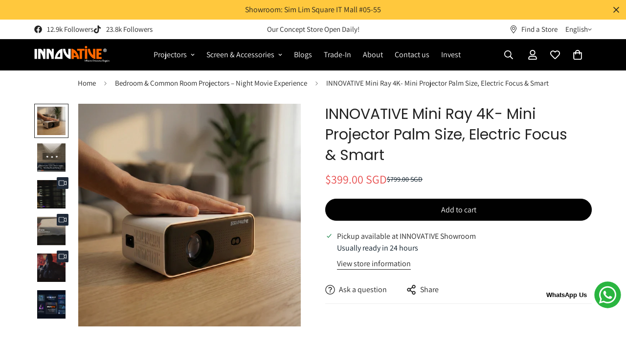

--- FILE ---
content_type: text/html; charset=utf-8
request_url: https://www.innovative.com.sg/products/miniray
body_size: 59081
content:

<!doctype html>
<html
  class="no-js "
  lang="en"
  data-template="product"
  
>
  <head>
    <meta charset="utf-8">
    <meta http-equiv="X-UA-Compatible" content="IE=edge">
    <meta name="viewport" content="width=device-width, initial-scale=1, maximum-scale=1.0, user-scalable=0">
    <meta name="theme-color" content="">
    <link rel="canonical" href="https://innovativeprojector.com/products/miniray">
    <link rel="preconnect" href="https://fonts.shopifycdn.com" crossorigin>
    <link rel="preconnect" href="https://cdn.shopify.com" crossorigin>

    <meta name="google-adsense-account" content="ca-pub-2611986926642486"><link rel="shortcut icon" type="image/png" href="//www.innovative.com.sg/cdn/shop/files/Innovative_Projector_Logo.jpg?crop=center&height=32&v=1706619147&width=32"><title>INNOVATIVE Mini Ray 4K- Mini Projector Palm Size, Electric Focus &amp; Sma &ndash; INNOVATIVE Projectors Singapore</title><meta name="description" content="INNOVATIVE Mini Ray 4K Palm-size mini projector with electric focus &amp;amp; smart streaming Big-Screen Movies — The Easy Way Mini Ray is built for “set it down and press play” home viewing — compact, simple, fast to start, and whisper-quiet while playing. Mini Ray highlights include Android 11, Full HD 1080p playback, el"><meta property="og:site_name" content="INNOVATIVE Projectors Singapore">
<meta property="og:url" content="https://innovativeprojector.com/products/miniray">
<meta property="og:title" content="INNOVATIVE Mini Ray 4K- Mini Projector Palm Size, Electric Focus &amp; Sma">
<meta property="og:type" content="product">
<meta property="og:description" content="INNOVATIVE Mini Ray 4K Palm-size mini projector with electric focus &amp;amp; smart streaming Big-Screen Movies — The Easy Way Mini Ray is built for “set it down and press play” home viewing — compact, simple, fast to start, and whisper-quiet while playing. Mini Ray highlights include Android 11, Full HD 1080p playback, el"><meta property="og:image" content="http://www.innovative.com.sg/cdn/shop/files/miniray.jpg?v=1767009230">
<meta property="og:image:secure_url" content="https://www.innovative.com.sg/cdn/shop/files/miniray.jpg?v=1767009230">
<meta property="og:image:width" content="2048">
<meta property="og:image:height" content="2048"><meta property="og:price:amount" content="399.00">
<meta property="og:price:currency" content="SGD"><meta name="twitter:card" content="summary_large_image">
<meta name="twitter:title" content="INNOVATIVE Mini Ray 4K- Mini Projector Palm Size, Electric Focus &amp; Sma">
<meta name="twitter:description" content="INNOVATIVE Mini Ray 4K Palm-size mini projector with electric focus &amp;amp; smart streaming Big-Screen Movies — The Easy Way Mini Ray is built for “set it down and press play” home viewing — compact, simple, fast to start, and whisper-quiet while playing. Mini Ray highlights include Android 11, Full HD 1080p playback, el">


  <link rel="preload" as="font" href="//www.innovative.com.sg/cdn/fonts/assistant/assistant_n4.9120912a469cad1cc292572851508ca49d12e768.woff2" type="font/woff2" crossorigin>
  <link rel="preload" as="font" href="//www.innovative.com.sg/cdn/fonts/assistant/assistant_n7.bf44452348ec8b8efa3aa3068825305886b1c83c.woff2" type="font/woff2" crossorigin>
  

  <link rel="preload" as="font" href="//www.innovative.com.sg/cdn/fonts/poppins/poppins_n4.0ba78fa5af9b0e1a374041b3ceaadf0a43b41362.woff2" type="font/woff2" crossorigin>
  
<style>
  @font-face {  font-family: Poppins;  font-weight: 400;  font-style: normal;  font-display: swap;  src: url("//www.innovative.com.sg/cdn/fonts/poppins/poppins_n4.0ba78fa5af9b0e1a374041b3ceaadf0a43b41362.woff2") format("woff2"),       url("//www.innovative.com.sg/cdn/fonts/poppins/poppins_n4.214741a72ff2596839fc9760ee7a770386cf16ca.woff") format("woff");}@font-face {  font-family: Poppins;  font-weight: 700;  font-style: normal;  font-display: swap;  src: url("//www.innovative.com.sg/cdn/fonts/poppins/poppins_n7.56758dcf284489feb014a026f3727f2f20a54626.woff2") format("woff2"),       url("//www.innovative.com.sg/cdn/fonts/poppins/poppins_n7.f34f55d9b3d3205d2cd6f64955ff4b36f0cfd8da.woff") format("woff");}@font-face {  font-family: Poppins;  font-weight: 300;  font-style: normal;  font-display: swap;  src: url("//www.innovative.com.sg/cdn/fonts/poppins/poppins_n3.05f58335c3209cce17da4f1f1ab324ebe2982441.woff2") format("woff2"),       url("//www.innovative.com.sg/cdn/fonts/poppins/poppins_n3.6971368e1f131d2c8ff8e3a44a36b577fdda3ff5.woff") format("woff");}:root {  --font-stack-header: Poppins, sans-serif;  --font-style-header: normal;  --font-weight-header: 400;  --font-weight-header--bolder: 700;  --font-weight-header--lighter: 300;}@font-face {  font-family: Assistant;  font-weight: 400;  font-style: normal;  font-display: swap;  src: url("//www.innovative.com.sg/cdn/fonts/assistant/assistant_n4.9120912a469cad1cc292572851508ca49d12e768.woff2") format("woff2"),       url("//www.innovative.com.sg/cdn/fonts/assistant/assistant_n4.6e9875ce64e0fefcd3f4446b7ec9036b3ddd2985.woff") format("woff");}@font-face {  font-family: Assistant;  font-weight: 700;  font-style: normal;  font-display: swap;  src: url("//www.innovative.com.sg/cdn/fonts/assistant/assistant_n7.bf44452348ec8b8efa3aa3068825305886b1c83c.woff2") format("woff2"),       url("//www.innovative.com.sg/cdn/fonts/assistant/assistant_n7.0c887fee83f6b3bda822f1150b912c72da0f7b64.woff") format("woff");}@font-face {  font-family: Assistant;  font-weight: 700;  font-style: normal;  font-display: swap;  src: url("//www.innovative.com.sg/cdn/fonts/assistant/assistant_n7.bf44452348ec8b8efa3aa3068825305886b1c83c.woff2") format("woff2"),       url("//www.innovative.com.sg/cdn/fonts/assistant/assistant_n7.0c887fee83f6b3bda822f1150b912c72da0f7b64.woff") format("woff");}:root {  --font-weight-body--bold: 700;  --font-weight-body--bolder: 700;  --font-stack-body: Assistant, sans-serif;  --font-style-body: normal;  --font-weight-body: 400;}
</style>
<style>
  html {
    font-size: calc(var(--font-base-size, 16) * 1px);
    -webkit-font-smoothing: antialiased;
    height: 100%;
    scroll-behavior: smooth;
  }
  body {
    margin: 0;
    font-family: var(--font-stack-body);
    font-weight: var(--font-weight-body);
    font-style: var(--font-style-body);
    color: rgb(var(--color-foreground));
    font-size: calc(var(--font-base-size, 16) * 1px);
    line-height: calc(var(--base-line-height) * 1px);
    background-color: rgb(var(--color-background));
    position: relative;
    min-height: 100%;
  }

  body,
  html {
    overflow-x: clip;
  }

  html.prevent-scroll,
  html.prevent-scroll body {
    height: auto;
    overflow: hidden !important;
  }

  html.prevent-scroll {
    padding-right: var(--m-scrollbar-width);
  }

  h1,
  h2,
  h3,
  h4,
  h5,
  h6 {
    font-family: var(--font-stack-header);
    font-weight: var(--font-weight-header);
    font-style: var(--font-style-header);
    color: rgb(var(--color-heading));
    line-height: normal;
    letter-spacing: var(--heading-letter-spacing);
  }
  h1,
  .h1 {
    font-size: calc(((var(--font-h1-mobile)) / (var(--font-base-size))) * 1rem);
    line-height: 1.278;
  }

  h2,
  .h2 {
    font-size: calc(((var(--font-h2-mobile)) / (var(--font-base-size))) * 1rem);
    line-height: 1.267;
  }

  h3,
  .h3 {
    font-size: calc(((var(--font-h3-mobile)) / (var(--font-base-size))) * 1rem);
    line-height: 1.36;
  }

  h4,
  .h4 {
    font-size: calc(((var(--font-h4-mobile)) / (var(--font-base-size))) * 1rem);
    line-height: 1.4;
  }

  h5,
  .h5 {
    font-size: calc(((var(--font-h5-mobile)) / (var(--font-base-size))) * 1rem);
    line-height: 1.5;
  }

  h6,
  .h6 {
    font-size: calc(((var(--font-h6-mobile)) / (var(--font-base-size))) * 1rem);
    line-height: 1.5;
  }

  @media only screen and (min-width: 768px) {
    .h1,
    h1 {
      font-size: calc(((var(--font-h1-tablet)) / (var(--font-base-size))) * 1rem);
      line-height: 1.238;
    }
    .h2,
    h2 {
      font-size: calc(((var(--font-h2-tablet)) / (var(--font-base-size))) * 1rem);
      line-height: 1.235;
    }
    h3,
    .h3 {
      font-size: calc(((var(--font-h3-tablet)) / (var(--font-base-size))) * 1rem);
      line-height: 1.36;
    }
    h4,
    .h4 {
      font-size: calc(((var(--font-h4-tablet)) / (var(--font-base-size))) * 1rem);
      line-height: 1.4;
    }
  }

  @media only screen and (min-width: 1280px) {
    .h1,
    h1 {
      font-size: calc(((var(--font-h1-desktop)) / (var(--font-base-size))) * 1rem);
      line-height: 1.167;
    }
    .h2,
    h2 {
      font-size: calc(((var(--font-h2-desktop)) / (var(--font-base-size))) * 1rem);
      line-height: 1.238;
    }
    h3,
    .h3 {
      font-size: calc(((var(--font-h3-desktop)) / (var(--font-base-size))) * 1rem);
      line-height: 1.278;
    }
    h4,
    .h4 {
      font-size: calc(((var(--font-h4-desktop)) / (var(--font-base-size))) * 1rem);
      line-height: 1.333;
    }
    h5,
    .h5 {
      font-size: calc(((var(--font-h5-desktop)) / (var(--font-base-size))) * 1rem);
    }
    h6,
    .h6 {
      font-size: calc(((var(--font-h6-desktop)) / (var(--font-base-size))) * 1rem);
    }
  }
  [style*='--aspect-ratio'] {
    position: relative;
    overflow: hidden;
  }
  [style*='--aspect-ratio']:before {
    display: block;
    width: 100%;
    content: '';
    height: 0px;
  }
  [style*='--aspect-ratio'] > *:first-child {
    top: 0;
    left: 0;
    right: 0;
    position: absolute !important;
    object-fit: cover;
    width: 100%;
    height: 100%;
  }
  [style*='--aspect-ratio']:before {
    padding-top: calc(100% / (0.0001 + var(--aspect-ratio, 16/9)));
  }
  @media (max-width: 767px) {
    [style*='--aspect-ratio']:before {
      padding-top: calc(100% / (0.0001 + var(--aspect-ratio-mobile, var(--aspect-ratio, 16/9))));
    }
  }
  .swiper-wrapper {
    display: flex;
  }
  .swiper-container:not(.swiper-container-initialized) .swiper-slide {
    width: calc(100% / var(--items, 1));
    flex: 0 0 auto;
  }
  @media (max-width: 1023px) {
    .swiper-container:not(.swiper-container-initialized) .swiper-slide {
      min-width: 40vw;
      flex: 0 0 auto;
    }
  }
  @media (max-width: 767px) {
    .swiper-container:not(.swiper-container-initialized) .swiper-slide {
      min-width: 66vw;
      flex: 0 0 auto;
    }
  }
</style>
<link href="//www.innovative.com.sg/cdn/shop/t/62/assets/main.css?v=112873091516746839711762878266" rel="stylesheet" type="text/css" media="all" />
<style data-shopify>
:root,.m-color-default {
      --color-background: 255,255,255;
      --color-background-secondary: 245,245,245;
  		
  	  --gradient-background: #ffffff;
  		
  		--color-foreground: 34,34,34;
  		--color-foreground-secondary: 4,21,33;
      --color-heading: 34,34,34;
  		--color-button: 0,0,0;
  		--color-button-text: 255,255,255;
  		--color-outline-button: 47,133,246;
      --color-button-hover: 34, 34, 34;
      --color-button-text-hover: 255, 255, 255;
  		--color-border: 238,238,238;
  		--color-price-sale: 232,78,78;
  		--color-price-regular: 0,0,0;
  		--color-form-field: 255,255,255;
  		--color-form-field-text: 0,0,0;
  		--color-tooltip: 34,34,34;
  		--color-tooltip-text: 255,255,255;
  	}
  
.m-color-dark {
      --color-background: 0,0,0;
      --color-background-secondary: 245,245,245;
  		
  	  --gradient-background: #000000;
  		
  		--color-foreground: 255,255,255;
  		--color-foreground-secondary: 201,201,201;
      --color-heading: 255,255,255;
  		--color-button: 255,255,255;
  		--color-button-text: 34,34,34;
  		--color-outline-button: 255,255,255;
      --color-button-hover: 255, 255, 255;
      --color-button-text-hover: 34, 34, 34;
  		--color-border: 75,75,75;
  		--color-price-sale: 232,78,78;
  		--color-price-regular: 255,255,255;
  		--color-form-field: 255,255,255;
  		--color-form-field-text: 34,34,34;
  		--color-tooltip: 255,255,255;
  		--color-tooltip-text: 34,34,34;
  	}
  
.m-color-scheme-bc891d85-92d9-4412-ae7c-ac3407ae41f9 {
      --color-background: 245,245,245;
      --color-background-secondary: 204,204,204;
  		
  	  --gradient-background: #f5f5f5;
  		
  		--color-foreground: 34,34,34;
  		--color-foreground-secondary: 102,102,102;
      --color-heading: 34,34,34;
  		--color-button: 0,0,0;
  		--color-button-text: 255,255,255;
  		--color-outline-button: 0,0,0;
      --color-button-hover: 34, 34, 34;
      --color-button-text-hover: 255, 255, 255;
  		--color-border: 238,238,238;
  		--color-price-sale: 232,78,78;
  		--color-price-regular: 0,0,0;
  		--color-form-field: 255,255,255;
  		--color-form-field-text: 0,0,0;
  		--color-tooltip: 34,34,34;
  		--color-tooltip-text: 255,255,255;
  	}
  
.m-color-scheme-7967ade5-7ccd-4c6e-9584-c2e68cc33773 {
      --color-background: 255,255,255;
      --color-background-secondary: 245,245,245;
  		
  	  --gradient-background: #ffffff;
  		
  		--color-foreground: 34,34,34;
  		--color-foreground-secondary: 102,102,102;
      --color-heading: 34,34,34;
  		--color-button: 224,43,43;
  		--color-button-text: 255,255,255;
  		--color-outline-button: 224,43,43;
      --color-button-hover: 224, 43, 43;
      --color-button-text-hover: 255, 255, 255;
  		--color-border: 238,238,238;
  		--color-price-sale: 211,46,46;
  		--color-price-regular: 0,0,0;
  		--color-form-field: 255,255,255;
  		--color-form-field-text: 0,0,0;
  		--color-tooltip: 34,34,34;
  		--color-tooltip-text: 255,255,255;
  	}
  
.m-color-scheme-88adc19f-abdc-4b15-b5c0-aeaf830fc557 {
      --color-background: 255,200,61;
      --color-background-secondary: 245,245,245;
  		
  	  --gradient-background: #ffc83d;
  		
  		--color-foreground: 34,34,34;
  		--color-foreground-secondary: 102,102,102;
      --color-heading: 34,34,34;
  		--color-button: 0,0,0;
  		--color-button-text: 255,255,255;
  		--color-outline-button: 0,0,0;
      --color-button-hover: 34, 34, 34;
      --color-button-text-hover: 255, 255, 255;
  		--color-border: 238,238,238;
  		--color-price-sale: 232,78,78;
  		--color-price-regular: 0,0,0;
  		--color-form-field: 255,255,255;
  		--color-form-field-text: 0,0,0;
  		--color-tooltip: 34,34,34;
  		--color-tooltip-text: 255,255,255;
  	}
  
  .m-color-default, .m-color-dark, .m-color-scheme-bc891d85-92d9-4412-ae7c-ac3407ae41f9, .m-color-scheme-7967ade5-7ccd-4c6e-9584-c2e68cc33773, .m-color-scheme-88adc19f-abdc-4b15-b5c0-aeaf830fc557 {
  	color: rgb(var(--color-foreground));
  	background-color: rgb(var(--color-background));
  }:root {     /* ANIMATIONS */  	--m-duration-short: .1s;     --m-duration-default: .25s;     --m-duration-long: .5s;     --m-duration-image: .65s;     --m-duration-animate: 1s;     --m-animation-duration: 600ms;     --m-animation-fade-in-up: m-fade-in-up var(--m-animation-duration) cubic-bezier(0, 0, 0.3, 1) forwards;     --m-animation-fade-in-left: m-fade-in-left var(--m-animation-duration) cubic-bezier(0, 0, 0.3, 1) forwards;     --m-animation-fade-in-right: m-fade-in-right var(--m-animation-duration) cubic-bezier(0, 0, 0.3, 1) forwards;     --m-animation-fade-in-left-rtl: m-fade-in-left-rtl var(--m-animation-duration) cubic-bezier(0, 0, 0.3, 1) forwards;     --m-animation-fade-in-right-rtl: m-fade-in-right-rtl var(--m-animation-duration) cubic-bezier(0, 0, 0.3, 1) forwards;     --m-animation-fade-in: m-fade-in calc(var(--m-animation-duration) * 2) cubic-bezier(0, 0, 0.3, 1);     --m-animation-zoom-fade: m-zoom-fade var(--m-animation-duration) ease forwards;  	/* BODY */  	--base-line-height: 28;   /* INPUTS */   --inputs-border-width: 2px;  	--inputs-radius: 30px;  	/* BUTTON */  	--btn-letter-spacing: 0px;  	--btn-border-radius: 30px;  	--btn-border-width: 2px;  	--btn-line-height: 23px;  	  	/* COUNT BUBBLE */  	--color-cart-wishlist-count: #ffffff;  	--bg-cart-wishlist-count: #da3f3f;  	/* OVERLAY */  	--color-image-overlay: #000000;  	--opacity-image-overlay: 0.2;  	/* Notification */  	--color-success: 58,135,53;  	--color-warning: 210,134,26;    --color-error: 218, 63, 63;    --color-error-bg: #fbeaea;    --color-warning-bg: #faecd7;    --color-success-bg: #d1eccf;  	/* CUSTOM COLOR */  	--text-black: 0,0,0;  	--text-white: 255,255,255;  	--bg-black: 0,0,0;  	--bg-white: 255,255,255;  	--rounded-full: 9999px;  	--bg-card-placeholder: rgba(243,243,243,1);  	--arrow-select-box: url(//www.innovative.com.sg/cdn/shop/t/62/assets/ar-down.svg?v=92728264558441377851762878266);  	/* FONT SIZES */  	--font-base-size: 16;  	--font-btn-size: 16px;  	--font-btn-weight: 500;  	--font-h1-desktop: 60;  	--font-h1-tablet: 42;  	--font-h1-mobile: 36;  	--font-h2-desktop: 42;  	--font-h2-tablet: 33;  	--font-h2-mobile: 29;  	--font-h3-desktop: 36;  	--font-h3-tablet: 28;  	--font-h3-mobile: 25;  	--font-h4-desktop: 24;  	--font-h4-tablet: 19;  	--font-h4-mobile: 19;  	--font-h5-desktop: 18;  	--font-h5-mobile: 16;  	--font-h6-desktop: 16;  	--font-h6-mobile: 16;  	--heading-letter-spacing: 0px;   --arrow-down-url: url(//www.innovative.com.sg/cdn/shop/t/62/assets/arrow-down.svg?v=157552497485556416461762878266);   --arrow-down-white-url: url(//www.innovative.com.sg/cdn/shop/t/62/assets/arrow-down-white.svg?v=70535736727834135531762878266);   --product-title-line-clamp: unset;  	--spacing-sections-desktop: 0px;   --spacing-sections-laptop: 0px;   --spacing-sections-tablet: 0px;   --spacing-sections-mobile: 0px;  	/* LAYOUT */  	--container-width: 1170px;   --fluid-container-width: 1620px;   --fluid-container-offset: 95px;   /* CORNER RADIUS */   --blocks-radius: 0px;   --medium-blocks-radius: 0px;   --pcard-radius: 0px;  }
</style><link rel="stylesheet" href="//www.innovative.com.sg/cdn/shop/t/62/assets/cart.css?v=9189454619990308861762878266" media="print" onload="this.media='all'">
<noscript><link href="//www.innovative.com.sg/cdn/shop/t/62/assets/cart.css?v=9189454619990308861762878266" rel="stylesheet" type="text/css" media="all" /></noscript><link href="//www.innovative.com.sg/cdn/shop/t/62/assets/vendor.css?v=78734522753772538311762878267" rel="stylesheet" type="text/css" media="all" /><link rel="stylesheet" href="//www.innovative.com.sg/cdn/shop/t/62/assets/custom-style.css?v=68377333970908838601762878266" media="print" onload="this.media='all'">
<link rel="stylesheet" href="//www.innovative.com.sg/cdn/shop/t/62/assets/custom.css?v=105997007003712207781762878295" media="print" onload="this.media='all'">
<noscript><link href="//www.innovative.com.sg/cdn/shop/t/62/assets/custom-style.css?v=68377333970908838601762878266" rel="stylesheet" type="text/css" media="all" /></noscript>
<noscript><link href="//www.innovative.com.sg/cdn/shop/t/62/assets/custom.css?v=105997007003712207781762878295" rel="stylesheet" type="text/css" media="all" /></noscript><style data-shopify>body .form-field,body .m-search-form--full {  border-color: #000;}body .m-search-form--full {  border-radius: 30px;}.m-footer--block-menu .m-footer--block-title {  font-weight: 600;}body .m-footer--block-newsletter .m-footer--block-title {  margin-bottom: 8px;  font-weight: 600;}body .m-footer--block-newsletter .m-footer--block-newsletter-desc {  margin-bottom: 12px;}body .m-footer--block-newsletter .m-newsletter-form--bordered .m-newsletter-form__button--icon {  border-width: 2px;  border-left-width: 0;  border-color: #000}@media (min-width: 1024px) {  .m-header__desktop .m-header__search.m-search-form--full {    width: 600px;  }}@media (min-width: 1280px) {  .m-header__desktop .m-header__search.m-search-form--full {    width: 35%;    position: absolute;    left: 50%;    justify-content: space-between;    transform: translate(-50%, 0);  }  body .m-footer--block-newsletter {    padding-right: 5%;  }  body .m-footer--block-newsletter .m-footer--block-title {    line-height: 52px;    font-size: 36px;    font-weight: 500;  }  body .m-footer--block-newsletter .m-footer--block-newsletter-desc {    margin-bottom: 30px;  }}@media(min-width: 1536px) {  .m-header__desktop .m-header__search.m-search-form--full {    width: 25%;  }}
</style>


<script src="//www.innovative.com.sg/cdn/shop/t/62/assets/product-list.js?v=133975944838759569291762878266" defer="defer"></script>
<script src="//www.innovative.com.sg/cdn/shop/t/62/assets/vendor.js?v=119957582363934401191762878266" defer="defer"></script>
    <script src="//www.innovative.com.sg/cdn/shop/t/62/assets/theme-global.js?v=89657562916315813401762878267" defer="defer"></script><script src="//www.innovative.com.sg/cdn/shop/t/62/assets/animations.js?v=155369821993258477171762878267" defer="defer"></script><script>window.performance && window.performance.mark && window.performance.mark('shopify.content_for_header.start');</script><meta name="google-site-verification" content="x2OhYj22AK1lUtOARIp6x09wTbo0xslT6ff73W8CJPQ">
<meta name="google-site-verification" content="njYeL63Fvl17waha500TyEuf86Cn9D7eR2il6CVmETE">
<meta name="google-site-verification" content="e1OllD3S2v3VhVL3enb_VxihQlpxeNRxsGAGPbFrHaw">
<meta name="google-site-verification" content="TywPsl0PklOBjMSKJTTeRM7-vD3u8PqML1ZkFgCwGzw">
<meta id="shopify-digital-wallet" name="shopify-digital-wallet" content="/47571304610/digital_wallets/dialog">
<link rel="alternate" type="application/json+oembed" href="https://innovativeprojector.com/products/miniray.oembed">
<script async="async" src="/checkouts/internal/preloads.js?locale=en-SG"></script>
<script id="shopify-features" type="application/json">{"accessToken":"492c7e523d63ac08d9969275a081a0f5","betas":["rich-media-storefront-analytics"],"domain":"www.innovative.com.sg","predictiveSearch":true,"shopId":47571304610,"locale":"en"}</script>
<script>var Shopify = Shopify || {};
Shopify.shop = "innovative-store-online.myshopify.com";
Shopify.locale = "en";
Shopify.currency = {"active":"SGD","rate":"1.0"};
Shopify.country = "SG";
Shopify.theme = {"name":"v5.8.0 (11\/11)","id":155966865661,"schema_name":"Minimog - OS 2.0","schema_version":"5.8.0","theme_store_id":null,"role":"main"};
Shopify.theme.handle = "null";
Shopify.theme.style = {"id":null,"handle":null};
Shopify.cdnHost = "www.innovative.com.sg/cdn";
Shopify.routes = Shopify.routes || {};
Shopify.routes.root = "/";</script>
<script type="module">!function(o){(o.Shopify=o.Shopify||{}).modules=!0}(window);</script>
<script>!function(o){function n(){var o=[];function n(){o.push(Array.prototype.slice.apply(arguments))}return n.q=o,n}var t=o.Shopify=o.Shopify||{};t.loadFeatures=n(),t.autoloadFeatures=n()}(window);</script>
<script id="shop-js-analytics" type="application/json">{"pageType":"product"}</script>
<script defer="defer" async type="module" src="//www.innovative.com.sg/cdn/shopifycloud/shop-js/modules/v2/client.init-shop-cart-sync_BN7fPSNr.en.esm.js"></script>
<script defer="defer" async type="module" src="//www.innovative.com.sg/cdn/shopifycloud/shop-js/modules/v2/chunk.common_Cbph3Kss.esm.js"></script>
<script defer="defer" async type="module" src="//www.innovative.com.sg/cdn/shopifycloud/shop-js/modules/v2/chunk.modal_DKumMAJ1.esm.js"></script>
<script type="module">
  await import("//www.innovative.com.sg/cdn/shopifycloud/shop-js/modules/v2/client.init-shop-cart-sync_BN7fPSNr.en.esm.js");
await import("//www.innovative.com.sg/cdn/shopifycloud/shop-js/modules/v2/chunk.common_Cbph3Kss.esm.js");
await import("//www.innovative.com.sg/cdn/shopifycloud/shop-js/modules/v2/chunk.modal_DKumMAJ1.esm.js");

  window.Shopify.SignInWithShop?.initShopCartSync?.({"fedCMEnabled":true,"windoidEnabled":true});

</script>
<script>(function() {
  var isLoaded = false;
  function asyncLoad() {
    if (isLoaded) return;
    isLoaded = true;
    var urls = ["https:\/\/static.klaviyo.com\/onsite\/js\/klaviyo.js?company_id=W45JPq\u0026shop=innovative-store-online.myshopify.com"];
    for (var i = 0; i < urls.length; i++) {
      var s = document.createElement('script');
      s.type = 'text/javascript';
      s.async = true;
      s.src = urls[i];
      var x = document.getElementsByTagName('script')[0];
      x.parentNode.insertBefore(s, x);
    }
  };
  if(window.attachEvent) {
    window.attachEvent('onload', asyncLoad);
  } else {
    window.addEventListener('load', asyncLoad, false);
  }
})();</script>
<script id="__st">var __st={"a":47571304610,"offset":28800,"reqid":"27ee0177-db44-406e-8da4-a88cfd2efe59-1769751009","pageurl":"www.innovative.com.sg\/products\/miniray","u":"5da2238bc292","p":"product","rtyp":"product","rid":8343704764669};</script>
<script>window.ShopifyPaypalV4VisibilityTracking = true;</script>
<script id="captcha-bootstrap">!function(){'use strict';const t='contact',e='account',n='new_comment',o=[[t,t],['blogs',n],['comments',n],[t,'customer']],c=[[e,'customer_login'],[e,'guest_login'],[e,'recover_customer_password'],[e,'create_customer']],r=t=>t.map((([t,e])=>`form[action*='/${t}']:not([data-nocaptcha='true']) input[name='form_type'][value='${e}']`)).join(','),a=t=>()=>t?[...document.querySelectorAll(t)].map((t=>t.form)):[];function s(){const t=[...o],e=r(t);return a(e)}const i='password',u='form_key',d=['recaptcha-v3-token','g-recaptcha-response','h-captcha-response',i],f=()=>{try{return window.sessionStorage}catch{return}},m='__shopify_v',_=t=>t.elements[u];function p(t,e,n=!1){try{const o=window.sessionStorage,c=JSON.parse(o.getItem(e)),{data:r}=function(t){const{data:e,action:n}=t;return t[m]||n?{data:e,action:n}:{data:t,action:n}}(c);for(const[e,n]of Object.entries(r))t.elements[e]&&(t.elements[e].value=n);n&&o.removeItem(e)}catch(o){console.error('form repopulation failed',{error:o})}}const l='form_type',E='cptcha';function T(t){t.dataset[E]=!0}const w=window,h=w.document,L='Shopify',v='ce_forms',y='captcha';let A=!1;((t,e)=>{const n=(g='f06e6c50-85a8-45c8-87d0-21a2b65856fe',I='https://cdn.shopify.com/shopifycloud/storefront-forms-hcaptcha/ce_storefront_forms_captcha_hcaptcha.v1.5.2.iife.js',D={infoText:'Protected by hCaptcha',privacyText:'Privacy',termsText:'Terms'},(t,e,n)=>{const o=w[L][v],c=o.bindForm;if(c)return c(t,g,e,D).then(n);var r;o.q.push([[t,g,e,D],n]),r=I,A||(h.body.append(Object.assign(h.createElement('script'),{id:'captcha-provider',async:!0,src:r})),A=!0)});var g,I,D;w[L]=w[L]||{},w[L][v]=w[L][v]||{},w[L][v].q=[],w[L][y]=w[L][y]||{},w[L][y].protect=function(t,e){n(t,void 0,e),T(t)},Object.freeze(w[L][y]),function(t,e,n,w,h,L){const[v,y,A,g]=function(t,e,n){const i=e?o:[],u=t?c:[],d=[...i,...u],f=r(d),m=r(i),_=r(d.filter((([t,e])=>n.includes(e))));return[a(f),a(m),a(_),s()]}(w,h,L),I=t=>{const e=t.target;return e instanceof HTMLFormElement?e:e&&e.form},D=t=>v().includes(t);t.addEventListener('submit',(t=>{const e=I(t);if(!e)return;const n=D(e)&&!e.dataset.hcaptchaBound&&!e.dataset.recaptchaBound,o=_(e),c=g().includes(e)&&(!o||!o.value);(n||c)&&t.preventDefault(),c&&!n&&(function(t){try{if(!f())return;!function(t){const e=f();if(!e)return;const n=_(t);if(!n)return;const o=n.value;o&&e.removeItem(o)}(t);const e=Array.from(Array(32),(()=>Math.random().toString(36)[2])).join('');!function(t,e){_(t)||t.append(Object.assign(document.createElement('input'),{type:'hidden',name:u})),t.elements[u].value=e}(t,e),function(t,e){const n=f();if(!n)return;const o=[...t.querySelectorAll(`input[type='${i}']`)].map((({name:t})=>t)),c=[...d,...o],r={};for(const[a,s]of new FormData(t).entries())c.includes(a)||(r[a]=s);n.setItem(e,JSON.stringify({[m]:1,action:t.action,data:r}))}(t,e)}catch(e){console.error('failed to persist form',e)}}(e),e.submit())}));const S=(t,e)=>{t&&!t.dataset[E]&&(n(t,e.some((e=>e===t))),T(t))};for(const o of['focusin','change'])t.addEventListener(o,(t=>{const e=I(t);D(e)&&S(e,y())}));const B=e.get('form_key'),M=e.get(l),P=B&&M;t.addEventListener('DOMContentLoaded',(()=>{const t=y();if(P)for(const e of t)e.elements[l].value===M&&p(e,B);[...new Set([...A(),...v().filter((t=>'true'===t.dataset.shopifyCaptcha))])].forEach((e=>S(e,t)))}))}(h,new URLSearchParams(w.location.search),n,t,e,['guest_login'])})(!0,!0)}();</script>
<script integrity="sha256-4kQ18oKyAcykRKYeNunJcIwy7WH5gtpwJnB7kiuLZ1E=" data-source-attribution="shopify.loadfeatures" defer="defer" src="//www.innovative.com.sg/cdn/shopifycloud/storefront/assets/storefront/load_feature-a0a9edcb.js" crossorigin="anonymous"></script>
<script data-source-attribution="shopify.dynamic_checkout.dynamic.init">var Shopify=Shopify||{};Shopify.PaymentButton=Shopify.PaymentButton||{isStorefrontPortableWallets:!0,init:function(){window.Shopify.PaymentButton.init=function(){};var t=document.createElement("script");t.src="https://www.innovative.com.sg/cdn/shopifycloud/portable-wallets/latest/portable-wallets.en.js",t.type="module",document.head.appendChild(t)}};
</script>
<script data-source-attribution="shopify.dynamic_checkout.buyer_consent">
  function portableWalletsHideBuyerConsent(e){var t=document.getElementById("shopify-buyer-consent"),n=document.getElementById("shopify-subscription-policy-button");t&&n&&(t.classList.add("hidden"),t.setAttribute("aria-hidden","true"),n.removeEventListener("click",e))}function portableWalletsShowBuyerConsent(e){var t=document.getElementById("shopify-buyer-consent"),n=document.getElementById("shopify-subscription-policy-button");t&&n&&(t.classList.remove("hidden"),t.removeAttribute("aria-hidden"),n.addEventListener("click",e))}window.Shopify?.PaymentButton&&(window.Shopify.PaymentButton.hideBuyerConsent=portableWalletsHideBuyerConsent,window.Shopify.PaymentButton.showBuyerConsent=portableWalletsShowBuyerConsent);
</script>
<script>
  function portableWalletsCleanup(e){e&&e.src&&console.error("Failed to load portable wallets script "+e.src);var t=document.querySelectorAll("shopify-accelerated-checkout .shopify-payment-button__skeleton, shopify-accelerated-checkout-cart .wallet-cart-button__skeleton"),e=document.getElementById("shopify-buyer-consent");for(let e=0;e<t.length;e++)t[e].remove();e&&e.remove()}function portableWalletsNotLoadedAsModule(e){e instanceof ErrorEvent&&"string"==typeof e.message&&e.message.includes("import.meta")&&"string"==typeof e.filename&&e.filename.includes("portable-wallets")&&(window.removeEventListener("error",portableWalletsNotLoadedAsModule),window.Shopify.PaymentButton.failedToLoad=e,"loading"===document.readyState?document.addEventListener("DOMContentLoaded",window.Shopify.PaymentButton.init):window.Shopify.PaymentButton.init())}window.addEventListener("error",portableWalletsNotLoadedAsModule);
</script>

<script type="module" src="https://www.innovative.com.sg/cdn/shopifycloud/portable-wallets/latest/portable-wallets.en.js" onError="portableWalletsCleanup(this)" crossorigin="anonymous"></script>
<script nomodule>
  document.addEventListener("DOMContentLoaded", portableWalletsCleanup);
</script>

<script id='scb4127' type='text/javascript' async='' src='https://www.innovative.com.sg/cdn/shopifycloud/privacy-banner/storefront-banner.js'></script><link id="shopify-accelerated-checkout-styles" rel="stylesheet" media="screen" href="https://www.innovative.com.sg/cdn/shopifycloud/portable-wallets/latest/accelerated-checkout-backwards-compat.css" crossorigin="anonymous">
<style id="shopify-accelerated-checkout-cart">
        #shopify-buyer-consent {
  margin-top: 1em;
  display: inline-block;
  width: 100%;
}

#shopify-buyer-consent.hidden {
  display: none;
}

#shopify-subscription-policy-button {
  background: none;
  border: none;
  padding: 0;
  text-decoration: underline;
  font-size: inherit;
  cursor: pointer;
}

#shopify-subscription-policy-button::before {
  box-shadow: none;
}

      </style>

<script>window.performance && window.performance.mark && window.performance.mark('shopify.content_for_header.end');</script>

    <script>
      document.documentElement.className = document.documentElement.className.replace('no-js', 'js');
      if (Shopify.designMode) {
        document.documentElement.classList.add('shopify-design-mode');
      }
    </script>
    <script>window.MinimogTheme = {};window.MinimogLibs = {};window.MinimogStrings = {  addToCart: "Add to cart",  soldOut: "Sold Out",  unavailable: "Unavailable",  inStock: "In Stock",  lowStock: 'Low stock',  inventoryQuantityHtml: '<span class="m-product-inventory__quantity">{{ quantity }}</span> In stock',  inventoryLowQuantityHtml: 'Only <span class="m-product-inventory__quantity">{{ quantity }}</span> left',  checkout: "Check out",  viewCart: "View Cart",  cartRemove: "Remove",  zipcodeValidate: "Zip code can\u0026#39;t be blank",  noShippingRate: "There are no shipping rates for your address.",  shippingRatesResult: "We found {{count}} shipping rate(s) for your address",  recommendTitle: "Recommendation for you",  shipping: "Shipping",  add: "Add",  itemAdded: "Product added to cart successfully",  requiredField: "Please fill all the required fields(*) before Add To Cart!",  hours: "hours",  mins: "mins",  outOfStock: "Out of stock",  sold: "Sold",  available: "Available",  preorder: "Pre-order",  sold_out_items_message: "The product is already sold out.",  unitPrice: "Unit price",  unitPriceSeparator: "per",  cartError: "There was an error while updating your cart. Please try again.",  quantityError: "Not enough items available. Only {{ quantity }} left.' }}",  duplicateDiscountError: `Translation missing: en.cart.general.discount_duplicate_error_message`,   applyDiscountError: `Translation missing: en.cart.general.discount_apply_error_message`,  selectVariant: "Please select a variant before adding the product to your cart.",  valideDateTimeDelivery: "Please choose the current or future time."};window.MinimogThemeStyles = {  product: "https://www.innovative.com.sg/cdn/shop/t/62/assets/product.css?v=125051813082444491211762878266"};window.MinimogThemeScripts = {  productModel: "https://www.innovative.com.sg/cdn/shop/t/62/assets/product-model.js?v=74883181231862109891762878267",  productMedia: "https://www.innovative.com.sg/cdn/shop/t/62/assets/product-media.js?v=162792397983317663931762878266",  variantsPicker: "https://www.innovative.com.sg/cdn/shop/t/62/assets/variant-picker.js?v=66761027898496351631762878266",  productInfo: "https://www.innovative.com.sg/cdn/shop/t/62/assets/product-info.js?v=164532907815921985711762878267"};window.MinimogSettings = {  design_mode: false,  requestPath: "\/products\/miniray",  template: "product",  templateName: "product",productHandle: "miniray",    productId: 8343704764669,currency_code: "SGD",  money_format: "${{amount}} SGD",  base_url: window.location.origin + Shopify.routes.root,  money_with_currency_format: "${{amount}} SGD",  theme: {    id: 155966865661,    name: "v5.8.0 (11\/11)",    role: "main",    version: "5.8.0",    online_store_version: "2.0",    preview_url: "https://innovativeprojector.com?preview_theme_id=155966865661",  },  shop_domain: "https:\/\/innovativeprojector.com",  shop_locale: {    published: [{"shop_locale":{"locale":"en","enabled":true,"primary":true,"published":true}}],    current: "en",    primary: "en",  },  routes: {    root: "\/",    cart: "\/cart",    product_recommendations_url: "\/recommendations\/products",    cart_add_url: '/cart/add',    cart_change_url: '/cart/change',    cart_update_url: '/cart/update',    predictive_search_url: '/search/suggest',    search_url: '/search'  },  hide_unavailable_product_options: true,  pcard_image_ratio: "1\/1",  cookie_consent_allow: "Allow cookies",  cookie_consent_message: "This website uses cookies to ensure you get the best experience on our website.",  cookie_consent_placement: "bottom",  cookie_consent_learnmore_link: "https:\/\/www.cookiesandyou.com\/",  cookie_consent_learnmore: "Learn more",  cookie_consent_theme: "black",  cookie_consent_decline: "Decline",  show_cookie_consent: false,  product_colors: "red: #FF6961,\nyellow: #FDDA76,\nblack: #000000,\nblue: #8DB4D2,\ngreen: #C1E1C1,\npurple: #B19CD9,\nsilver: #EEEEEF,\nwhite: #FFFFFF,\nbrown: #836953,\nlight-brown: #feb035,\ndark-turquoise: #23cddc,\norange: #FFB347,\ntan: #E9D1BF,\nviolet: #B490B0,\npink: #FFD1DC,\ngrey: #E0E0E0,\nsky: #96BDC6,\npale-leaf: #CCD4BF",  use_ajax_atc: true,  discount_code_enable: false,  enable_cart_drawer: true,  pcard_show_lowest_prices: true,  date_now: "2026\/01\/30 13:30:00+0800 (+08)",  foxKitBaseUrl: "foxkit.app"};</script>

    
  <!-- BEGIN app block: shopify://apps/klaviyo-email-marketing-sms/blocks/klaviyo-onsite-embed/2632fe16-c075-4321-a88b-50b567f42507 -->












  <script async src="https://static.klaviyo.com/onsite/js/W45JPq/klaviyo.js?company_id=W45JPq"></script>
  <script>!function(){if(!window.klaviyo){window._klOnsite=window._klOnsite||[];try{window.klaviyo=new Proxy({},{get:function(n,i){return"push"===i?function(){var n;(n=window._klOnsite).push.apply(n,arguments)}:function(){for(var n=arguments.length,o=new Array(n),w=0;w<n;w++)o[w]=arguments[w];var t="function"==typeof o[o.length-1]?o.pop():void 0,e=new Promise((function(n){window._klOnsite.push([i].concat(o,[function(i){t&&t(i),n(i)}]))}));return e}}})}catch(n){window.klaviyo=window.klaviyo||[],window.klaviyo.push=function(){var n;(n=window._klOnsite).push.apply(n,arguments)}}}}();</script>

  
    <script id="viewed_product">
      if (item == null) {
        var _learnq = _learnq || [];

        var MetafieldReviews = null
        var MetafieldYotpoRating = null
        var MetafieldYotpoCount = null
        var MetafieldLooxRating = null
        var MetafieldLooxCount = null
        var okendoProduct = null
        var okendoProductReviewCount = null
        var okendoProductReviewAverageValue = null
        try {
          // The following fields are used for Customer Hub recently viewed in order to add reviews.
          // This information is not part of __kla_viewed. Instead, it is part of __kla_viewed_reviewed_items
          MetafieldReviews = {};
          MetafieldYotpoRating = null
          MetafieldYotpoCount = null
          MetafieldLooxRating = null
          MetafieldLooxCount = null

          okendoProduct = null
          // If the okendo metafield is not legacy, it will error, which then requires the new json formatted data
          if (okendoProduct && 'error' in okendoProduct) {
            okendoProduct = null
          }
          okendoProductReviewCount = okendoProduct ? okendoProduct.reviewCount : null
          okendoProductReviewAverageValue = okendoProduct ? okendoProduct.reviewAverageValue : null
        } catch (error) {
          console.error('Error in Klaviyo onsite reviews tracking:', error);
        }

        var item = {
          Name: "INNOVATIVE Mini Ray 4K- Mini Projector Palm Size, Electric Focus \u0026 Smart",
          ProductID: 8343704764669,
          Categories: ["Bedroom \u0026 Common Room Projectors – Night Movie Experience","Elite Bestsellers Collection","Home Cinema Projector","Home Portable Projectors – Easy Room-to-Room Projection","Projectors"],
          ImageURL: "https://www.innovative.com.sg/cdn/shop/files/miniray_grande.jpg?v=1767009230",
          URL: "https://innovativeprojector.com/products/miniray",
          Brand: "Projectors｜INNOVATIVE® Singapore",
          Price: "$399.00",
          Value: "399.00",
          CompareAtPrice: "$799.00"
        };
        _learnq.push(['track', 'Viewed Product', item]);
        _learnq.push(['trackViewedItem', {
          Title: item.Name,
          ItemId: item.ProductID,
          Categories: item.Categories,
          ImageUrl: item.ImageURL,
          Url: item.URL,
          Metadata: {
            Brand: item.Brand,
            Price: item.Price,
            Value: item.Value,
            CompareAtPrice: item.CompareAtPrice
          },
          metafields:{
            reviews: MetafieldReviews,
            yotpo:{
              rating: MetafieldYotpoRating,
              count: MetafieldYotpoCount,
            },
            loox:{
              rating: MetafieldLooxRating,
              count: MetafieldLooxCount,
            },
            okendo: {
              rating: okendoProductReviewAverageValue,
              count: okendoProductReviewCount,
            }
          }
        }]);
      }
    </script>
  




  <script>
    window.klaviyoReviewsProductDesignMode = false
  </script>







<!-- END app block --><!-- BEGIN app block: shopify://apps/foxkit-sales-boost/blocks/foxkit-theme-helper/13f41957-6b79-47c1-99a2-e52431f06fff -->
<style data-shopify>
  
  :root {
  	--foxkit-border-radius-btn: 4px;
  	--foxkit-height-btn: 45px;
  	--foxkit-btn-primary-bg: #212121;
  	--foxkit-btn-primary-text: #FFFFFF;
  	--foxkit-btn-primary-hover-bg: #000000;
  	--foxkit-btn-primary-hover-text: #FFFFFF;
  	--foxkit-btn-secondary-bg: #FFFFFF;
  	--foxkit-btn-secondary-text: #000000;
  	--foxkit-btn-secondary-hover-bg: #000000;
  	--foxkit-btn-secondary-hover-text: #FFFFFF;
  	--foxkit-text-color: #666666;
  	--foxkit-heading-text-color: #000000;
  	--foxkit-prices-color: #000000;
  	--foxkit-badge-color: #DA3F3F;
  	--foxkit-border-color: #ebebeb;
  }
  
  .foxkit-critical-hidden {
  	display: none !important;
  }
</style>
<script>
   var ShopifyRootUrl = "\/";
   var _useRootBaseUrl = null
   window.FoxKitThemeHelperEnabled = true;
   window.FoxKitPlugins = window.FoxKitPlugins || {}
   window.FoxKitStrings = window.FoxKitStrings || {}
   window.FoxKitAssets = window.FoxKitAssets || {}
   window.FoxKitModules = window.FoxKitModules || {}
   window.FoxKitSettings = {
     discountPrefix: "FX",
     showWaterMark: null,
     multipleLanguages: false,
     primaryLocale: true,
     combineWithProductDiscounts: false,
     enableAjaxAtc: true,
     discountApplyBy: "discount_code",
     foxKitBaseUrl: "foxkit.app",
     shopDomain: "https:\/\/innovativeprojector.com",
     baseUrl: _useRootBaseUrl ? "/" : ShopifyRootUrl.endsWith('/') ? ShopifyRootUrl : ShopifyRootUrl + '/',
     currencyCode: "SGD",
     moneyFormat: !!window.MinimogTheme ? window.MinimogSettings.money_format : "${{amount}}",
     moneyWithCurrencyFormat: "${{amount}} SGD",
     template: "product",
     templateName: "product",
     optimizePerformance: false,product: Object.assign({"id":8343704764669,"title":"INNOVATIVE Mini Ray 4K- Mini Projector Palm Size, Electric Focus \u0026 Smart","handle":"miniray","description":"\u003cstyle\u003e   .bottom-center{ text-align:center; }\n  .bottom-center img{ display:inline-block; }\n\n  .miniray-desc{\n    --text:#111;\n    --muted:#666;\n    --line:#e9e9e9;\n    --border:#ddd;\n    --side-pad: clamp(16px, 5vw, 32px);\n    --content-max: 1100px;\n    width:100%;\n    margin:0;\n    padding:0;\n    background: transparent;\n    color: var(--text);\n    overflow-x:hidden;\n    font-family: system-ui, -apple-system, Segoe UI, Roboto, Helvetica, Arial, sans-serif;\n  }\n\n  .miniray-desc, .miniray-desc *{ box-sizing:border-box; }\n  .miniray-desc img{ max-width:100%; height:auto; }\n  .miniray-desc p{ margin:10px 0; }\n  .miniray-desc h2, .miniray-desc h3, .miniray-desc h4{ margin:0; }\n  .miniray-desc ul{ margin:10px 0 0 18px; padding:0; }\n  .miniray-desc li{ margin:10px 0; line-height:1.5; }\n\n  .miniray-desc .inner{\n    max-width: var(--content-max);\n    margin: 0 auto;\n    padding-left: var(--side-pad);\n    padding-right: var(--side-pad);\n  }\n\n  .miniray-desc .hero{\n    padding: 36px 0 18px;\n    text-align:center;\n  }\n  .miniray-desc .hero-title{\n    margin-top:10px;\n    margin-bottom:6px;\n    font-size: clamp(24px, 3.2vw, 40px);\n    font-weight: 900;\n  }\n  .miniray-desc .hero img{\n    max-width: clamp(220px, 28vw, 420px);\n  }\n  .miniray-desc .subtitle{\n    font-size: clamp(14px, 1.6vw, 18px);\n    color: var(--muted);\n    font-weight: 500;\n  }\n\n  .miniray-desc .section{ padding: 26px 0; }\n\n  .miniray-desc .grid{\n    display:grid;\n    grid-template-columns: 1fr 1fr;\n    gap:26px;\n  }\n\n  .miniray-desc h3{\n    margin-bottom:14px;\n    font-size:21px;\n    font-weight:800;\n  }\n\n  .miniray-desc h4{\n    margin:22px 0 8px;\n    font-size:16px;\n    font-weight:700;\n  }\n\n  .miniray-desc .muted{\n    color:var(--muted);\n    font-size:13px;\n    line-height:1.45;\n    margin-top:8px;\n  }\n\n  .miniray-desc table{\n    width:100%;\n    border-collapse:collapse;\n  }\n  .miniray-desc th, .miniray-desc td{\n    padding:10px;\n    border-bottom:1px solid var(--line);\n    font-size:14px;\n    vertical-align:top;\n  }\n  .miniray-desc td:first-child{\n    width:55%;\n    color:#555;\n    font-weight:500;\n  }\n  .miniray-desc td:last-child{\n    font-weight:700;\n  }\n\n  .miniray-desc .compare{\n    border-top:1px solid var(--line);\n    border-bottom:1px solid var(--line);\n  }\n  .miniray-desc .compare-table th{\n    font-weight:800;\n    text-align:center;\n    font-size:13px;\n    color:var(--muted);\n    line-height:1.45;\n  }\n  .miniray-desc .compare-table th:first-child{ text-align:left; }\n\n  .miniray-desc .check{\n    text-align:center;\n    font-weight:900;\n  }\n\n  .miniray-desc details{\n    border: 1px solid var(--border);\n    border-radius: 14px;\n    padding: 12px 12px;\n    background:#fff;\n    margin-top:10px;\n  }\n  .miniray-desc details summary{ cursor:pointer; font-weight: 900; }\n  .miniray-desc details p{ margin: 10px 0 0; color:#222; }\n\n  @media (max-width: 820px){\n    .miniray-desc .grid{ grid-template-columns: 1fr; }\n    .miniray-desc .section{ padding: 22px 0; }\n    .miniray-desc h3{ font-size: 19px; }\n    .miniray-desc h4{ font-size: 15px; }\n  }\n\u003c\/style\u003e\n\u003cdiv class=\"miniray-desc\"\u003e\n\u003c!-- HERO --\u003e\n\u003cdiv class=\"hero\"\u003e\n\u003cdiv class=\"inner\"\u003e\n\u003cimg alt=\"\" src=\"https:\/\/cdn.shopify.com\/s\/files\/1\/0475\/7130\/4610\/files\/ChatGPT_Image_Dec_29_2025_03_34_57_PM.png?v=1766993727\"\u003e\u003cbr\u003e\n\u003cdiv class=\"hero-title\"\u003eINNOVATIVE Mini Ray 4K\u003c\/div\u003e\n\u003cp class=\"subtitle\"\u003ePalm-size mini projector with electric focus \u0026amp; smart streaming\u003c\/p\u003e\n\u003c\/div\u003e\n\u003c\/div\u003e\n\u003c!-- PICTURE FRAMING --\u003e\n\u003cdiv class=\"section\"\u003e\n\u003cdiv class=\"inner\"\u003e\n\u003ch3\u003eBig-Screen Movies — The Easy Way\u003c\/h3\u003e\n\u003cp\u003eMini Ray is built for “set it down and press play” home viewing — compact, simple, fast to start, and whisper-quiet while playing.\u003c\/p\u003e\n\u003cp\u003e\u003cstrong\u003eMini Ray\u003c\/strong\u003e highlights include Android 11, Full HD 1080p playback, electric focus, and keystone tools for quick alignment. \u003c\/p\u003e\n\u003cp class=\"muted\"\u003eTip: Best used in dim \/ dark rooms for the most cinematic contrast.\u003c\/p\u003e\n\u003c\/div\u003e\n\u003c\/div\u003e\n\u003c!-- COMPARISON --\u003e\n\u003cdiv class=\"section compare\"\u003e\n\u003cdiv class=\"inner\"\u003e\n\u003ctable class=\"compare-table\"\u003e\n\u003cthead\u003e\n\u003ctr\u003e\n\u003cth\u003eCompare\u003c\/th\u003e\n\u003cth\u003eMini Ray\u003c\/th\u003e\n\u003cth\u003eTV\u003c\/th\u003e\n\u003c\/tr\u003e\n\u003c\/thead\u003e\n\u003ctbody\u003e\n\u003ctr\u003e\n\u003ctd\u003eSmart OS (apps on-device)\u003c\/td\u003e\n\u003ctd class=\"check\"\u003e✓\u003c\/td\u003e\n\u003ctd class=\"check\"\u003e✓\u003c\/td\u003e\n\u003c\/tr\u003e\n\u003ctr\u003e\n\u003ctd\u003eElectric focus (remote focus)\u003c\/td\u003e\n\u003ctd class=\"check\"\u003e✓\u003c\/td\u003e\n\u003ctd class=\"check\"\u003e✕\u003c\/td\u003e\n\u003c\/tr\u003e\n\u003ctr\u003e\n\u003ctd\u003eKeystone tools (vertical + corner)\u003c\/td\u003e\n\u003ctd class=\"check\"\u003e✓\u003c\/td\u003e\n\u003ctd class=\"check\"\u003e✕\u003c\/td\u003e\n\u003c\/tr\u003e\n\u003ctr\u003e\n\u003ctd\u003ePortable, palm-size footprint\u003c\/td\u003e\n\u003ctd class=\"check\"\u003e✓\u003c\/td\u003e\n\u003ctd class=\"check\"\u003e✕\u003c\/td\u003e\n\u003c\/tr\u003e\n\u003c\/tbody\u003e\n\u003c\/table\u003e\n\u003cp class=\"muted\"\u003eDesigned for compact home cinema setups and easy placement.\u003c\/p\u003e\n\u003c\/div\u003e\n\u003c\/div\u003e\n\u003c!-- TWO COLUMN --\u003e\n\u003cdiv class=\"section\"\u003e\n\u003cdiv class=\"inner grid\"\u003e\n\u003c!-- LEFT --\u003e\n\u003cdiv\u003e\n\u003ch3\u003eWhy Choose Mini Ray\u003c\/h3\u003e\n\u003cul\u003e\n\u003cli\u003e\n\u003cstrong\u003eElectric focus:\u003c\/strong\u003e adjust sharpness from the remote.\u003c\/li\u003e\n\u003cli\u003e\n\u003cstrong\u003eSmart streaming:\u003c\/strong\u003e Android system with common apps available ( Netflix \/ YouTube \/ Disney+ \/ Prime Video).\u003c\/li\u003e\n\u003cli\u003e\n\u003cstrong\u003eWireless mirroring:\u003c\/strong\u003e mirror your phone for videos and sharing. \u003c\/li\u003e\n\u003cli\u003e\n\u003cstrong\u003eQuick alignment:\u003c\/strong\u003e keystone features help correct angle and corners. \u003c\/li\u003e\n\u003cli\u003e\n\u003cstrong\u003eLots of use-cases:\u003c\/strong\u003e movies, casual gaming, and occasional presentations.\u003c\/li\u003e\n\u003c\/ul\u003e\n\u003cbr\u003e\n\u003ch4\u003eWarranty \u0026amp; Support\u003c\/h4\u003e\n\u003cp\u003e\u003cb\u003e12 Months\u003c\/b\u003e\u003c\/p\u003e\n\u003cp class=\"muted\"\u003eNeed help? Our team is here for you.\u003c\/p\u003e\n\u003cdiv style=\"height: 10px;\"\u003e\u003cbr\u003e\u003c\/div\u003e\n\u003ch4\u003eFAQ\u003c\/h4\u003e\n\u003cdetails\u003e\n\u003csummary\u003eIs Mini Ray easy to set up?\u003c\/summary\u003e\n\u003cp\u003eYes — place it, power on, and use electric focus + keystone tools to dial in the image quickly.\u003c\/p\u003e\n\u003c\/details\u003e\n\u003cdetails\u003e\n\u003csummary\u003eWhat resolution is it?\u003c\/summary\u003e\n\u003cp\u003eThe page highlights Full HD 1080p video playback. \u003c\/p\u003e\n\u003c\/details\u003e\n\u003cdetails\u003e\n\u003csummary\u003eDoes it support Netflix \/ YouTube \/ Disney+?\u003c\/summary\u003e\n\u003cp\u003eThe page lists common streaming apps (including Netflix, YouTube 4K, Disney+, Prime Video). App availability can vary by region and updates. \u003c\/p\u003e\n\u003c\/details\u003e\n\u003cdetails\u003e\n\u003csummary\u003eCan I connect a laptop, console, or TV box?\u003c\/summary\u003e\n\u003cp\u003eYes — HDMI is supported, and the page lists typical HDMI devices like laptops and game consoles. \u003c\/p\u003e\n\u003c\/details\u003e\n\u003cdetails\u003e\n\u003csummary\u003eCan I use Bluetooth speakers \/ earbuds?\u003c\/summary\u003e\n\u003cp\u003eThe page mentions built-in Bluetooth audio support for external speakers and earbuds.\u003c\/p\u003e\n\u003c\/details\u003e\n\u003c\/div\u003e\n\u003c!-- RIGHT --\u003e\n\u003cdiv\u003e\n\u003ch3\u003eSpecifications\u003c\/h3\u003e\n\u003ctable style=\"width: 99.9638%; height: 1002.27px;\" aria-label=\"K5x specifications\" class=\"specs-table\"\u003e\n\u003ctbody\u003e\n\u003c!-- STAR GRADES --\u003e\n\u003ctr style=\"height: 40.3182px;\"\u003e\n\u003ctd style=\"width: 55.0598%; height: 40.3182px;\"\u003eMovie \u0026amp; Video Picture\u003c\/td\u003e\n\u003ctd style=\"width: 45.0852%; height: 40.3182px;\"\u003e★★★☆☆ (Very Good)\u003c\/td\u003e\n\u003c\/tr\u003e\n\u003ctr style=\"height: 40.3182px;\"\u003e\n\u003ctd style=\"width: 55.0598%; height: 40.3182px;\"\u003eText \u0026amp; Presentation Readability\u003c\/td\u003e\n\u003ctd style=\"width: 45.0852%; height: 40.3182px;\"\u003e★★★☆☆ ( Very Good for slides)\u003c\/td\u003e\n\u003c\/tr\u003e\n\u003ctr style=\"height: 59.9091px;\"\u003e\n\u003ctd style=\"width: 55.0598%; height: 59.9091px;\"\u003eEdge-to-Edge Sharpness\u003c\/td\u003e\n\u003ctd style=\"width: 45.0852%; height: 59.9091px;\"\u003e★★★☆☆ (Sharp center, slightly softer edges )\u003c\/td\u003e\n\u003c\/tr\u003e\n\u003c!-- REAL-WORLD NOTES --\u003e\n\u003ctr style=\"height: 79.5px;\"\u003e\n\u003ctd style=\"width: 55.0598%; height: 79.5px;\"\u003eKeystone Performance\u003c\/td\u003e\n\u003ctd style=\"width: 45.0852%; height: 79.5px;\"\u003eMaintains well balanced clarity with good keystone adjustment\u003c\/td\u003e\n\u003c\/tr\u003e\n\u003ctr style=\"height: 99.0909px;\"\u003e\n\u003ctd style=\"width: 55.0598%; height: 99.0909px;\"\u003ePlacement \u0026amp; Focus Notes\u003c\/td\u003e\n\u003ctd style=\"width: 45.0852%; height: 99.0909px;\"\u003eBest overall sharpness is achieved with straight placement and minimal keystone\u003c\/td\u003e\n\u003c\/tr\u003e\n\u003ctr style=\"height: 59.9091px;\"\u003e\n\u003ctd style=\"width: 55.0598%; height: 59.9091px;\"\u003eColor Appearance\u003c\/td\u003e\n\u003ctd style=\"width: 45.0852%; height: 59.9091px;\"\u003eNatural and lively without oversaturation\u003c\/td\u003e\n\u003c\/tr\u003e\n\u003ctr style=\"height: 59.9091px;\"\u003e\n\u003ctd style=\"width: 55.0598%; height: 59.9091px;\"\u003eBlack Appearance\u003c\/td\u003e\n\u003ctd style=\"width: 45.0852%; height: 59.9091px;\"\u003eDark scenes stay dark instead of turning grey\u003c\/td\u003e\n\u003c\/tr\u003e\n\u003c!-- STANDARD SPECS --\u003e\n\u003ctr style=\"height: 40.3182px;\"\u003e\n\u003ctd style=\"width: 55.0598%; height: 40.3182px;\"\u003eOperating System\u003c\/td\u003e\n\u003ctd style=\"width: 45.0852%; height: 40.3182px;\"\u003e\u003cspan\u003eAndroid 11\u003c\/span\u003e\u003c\/td\u003e\n\u003c\/tr\u003e\n\u003ctr style=\"height: 40.3182px;\"\u003e\n\u003ctd style=\"width: 55.0598%; height: 40.3182px;\"\u003eNative Resolution\u003c\/td\u003e\n\u003ctd style=\"width: 45.0852%; height: 40.3182px;\"\u003e1920 × 1080 (HD)\u003c\/td\u003e\n\u003c\/tr\u003e\n\u003ctr style=\"height: 40.3182px;\"\u003e\n\u003ctd style=\"width: 55.0598%; height: 40.3182px;\"\u003eSupported Resolution\u003c\/td\u003e\n\u003ctd style=\"width: 45.0852%; height: 40.3182px;\"\u003eUp to \u003cspan\u003e \u003c\/span\u003e\u003cspan class=\"Yjhzub\"\u003e3840 x 2160\u003c\/span\u003e\n\u003c\/td\u003e\n\u003c\/tr\u003e\n\u003ctr style=\"height: 40.3182px;\"\u003e\n\u003ctd style=\"width: 55.0598%; height: 40.3182px;\"\u003eBest Viewing Environment\u003c\/td\u003e\n\u003ctd style=\"width: 45.0852%; height: 40.3182px;\"\u003eLighted rooms , dim or dark rooms\u003c\/td\u003e\n\u003c\/tr\u003e\n\u003ctr style=\"height: 40.3182px;\"\u003e\n\u003ctd style=\"width: 55.0598%; height: 40.3182px;\"\u003eProjection Size\u003c\/td\u003e\n\u003ctd style=\"width: 45.0852%; height: 40.3182px;\"\u003e30” – 150”\u003c\/td\u003e\n\u003c\/tr\u003e\n\u003ctr style=\"height: 40.3182px;\"\u003e\n\u003ctd style=\"width: 55.0598%; height: 40.3182px;\"\u003eImage Offset\u003c\/td\u003e\n\u003ctd style=\"width: 45.0852%; height: 40.3182px;\"\u003e0%\u003c\/td\u003e\n\u003c\/tr\u003e\n\u003ctr style=\"height: 40.3182px;\"\u003e\n\u003ctd style=\"width: 55.0598%; height: 40.3182px;\"\u003eKeystone\u003c\/td\u003e\n\u003ctd style=\"width: 45.0852%; height: 40.3182px;\"\u003eAuto Vertical \u0026amp; Manual Horizontal\u003c\/td\u003e\n\u003c\/tr\u003e\n\u003ctr style=\"height: 40.3182px;\"\u003e\n\u003ctd style=\"width: 55.0598%; height: 40.3182px;\"\u003eLight Source\u003c\/td\u003e\n\u003ctd style=\"width: 45.0852%; height: 40.3182px;\"\u003eLED\u003c\/td\u003e\n\u003c\/tr\u003e\n\u003ctr style=\"height: 40.3182px;\"\u003e\n\u003ctd style=\"width: 55.0598%; height: 40.3182px;\"\u003eSpeaker\u003c\/td\u003e\n\u003ctd style=\"width: 45.0852%; height: 40.3182px;\"\u003eBuilt-in speaker clear hi-fi audio\u003c\/td\u003e\n\u003c\/tr\u003e\n\u003ctr style=\"height: 40.3182px;\"\u003e\n\u003ctd style=\"width: 55.0598%; height: 40.3182px;\"\u003eWireless\u003c\/td\u003e\n\u003ctd style=\"width: 45.0852%; height: 40.3182px;\"\u003eWi-Fi · Bluetooth\u003c\/td\u003e\n\u003c\/tr\u003e\n\u003ctr style=\"height: 79.5px;\"\u003e\n\u003ctd style=\"width: 55.0598%; height: 79.5px;\"\u003eConnectivity\u003c\/td\u003e\n\u003ctd style=\"width: 45.0852%; height: 79.5px;\"\u003eHDMI · USB · 3.5mm Audio Jack \u003c\/td\u003e\n\u003c\/tr\u003e\n\u003ctr style=\"height: 40.3182px;\"\u003e\n\u003ctd style=\"width: 55.0598%; height: 40.3182px;\"\u003eDimensions\u003c\/td\u003e\n\u003ctd style=\"width: 45.0852%; height: 40.3182px;\"\u003e12.4 × 6.3 × 17cm\u003c\/td\u003e\n\u003c\/tr\u003e\n\u003ctr style=\"height: 40.3182px;\"\u003e\n\u003ctd style=\"width: 55.0598%; height: 40.3182px;\"\u003eWeight\u003c\/td\u003e\n\u003ctd style=\"width: 45.0852%; height: 40.3182px;\"\u003e300g\u003c\/td\u003e\n\u003c\/tr\u003e\n\u003c\/tbody\u003e\n\u003c\/table\u003e\n\u003cp class=\"muted\"\u003eRatings are relative within the INNOVATIVE lineup and reflect real-world viewing. Image clarity depends on placement, projection size, and keystone usage.\u003c\/p\u003e\n\u003c\/div\u003e\n\u003c\/div\u003e\n\u003c\/div\u003e\n\u003c\/div\u003e\n\u003c!-- CENTER IMAGES (replace src URLs with your actual Mini Ray assets) --\u003e\n\u003cdiv class=\"inner bottom-center\"\u003e\n\u003ch3 style=\"text-align: center;\"\u003ePorts\u003c\/h3\u003e\n\u003c\/div\u003e\n\u003cdiv class=\"inner bottom-center\"\u003e\u003cimg alt=\"\" src=\"https:\/\/cdn.shopify.com\/s\/files\/1\/0475\/7130\/4610\/files\/93d7418b-a1cf-406a-a1aa-ca4b781a1d94.png?v=1766902374\"\u003e\u003c\/div\u003e\n\u003cdiv class=\"inner bottom-center\"\u003e\n\u003ch3 style=\"text-align: center;\"\u003eThrow Distance \u0026amp; Screen Size\u003cimg alt=\"\" src=\"https:\/\/cdn.shopify.com\/s\/files\/1\/0475\/7130\/4610\/files\/ChatGPT_Image_Dec_29_2025_02_59_34_PM.png?v=1766991595\"\u003e\n\u003c\/h3\u003e\n\u003c\/div\u003e\n\u003cdiv class=\"inner bottom-center\"\u003e\n\u003ch3 style=\"text-align: center;\"\u003eWhat’s included\u003c\/h3\u003e\n\u003c\/div\u003e\n\u003cdiv class=\"inner bottom-center\"\u003e\u003cimg src=\"https:\/\/cdn.shopify.com\/s\/files\/1\/0475\/7130\/4610\/files\/6758d556-37cb-4396-9018-3f324278a3a9.png?v=1767521397\" alt=\"\"\u003e\u003c\/div\u003e\n\u003c!-- SMART SETUP PLANNER (Annistyn-style widget, adapted) --\u003e\n\u003cdiv style=\"all: initial; font-family: Inter,system-ui,sans-serif; display: block; width: 100%;\"\u003e\u003cbr\u003e\u003c\/div\u003e\n\u003cstyle\u003e\n      #ip-main-wrap{background:#fff;display:flex;flex-wrap:wrap;gap:20px;padding:30px;border:1px solid #ddd;border-radius:20px;max-width:1100px;margin:30px auto;box-sizing:border-box;box-shadow:0 15px 50px rgba(0,0,0,.07)}\n      .ip-left-panel{flex:1;min-width:320px;display:flex;flex-direction:column}\n      .ip-right-viz{flex:1.5;min-width:350px;background:#000;border-radius:12px;padding:25px;display:flex;flex-direction:column;gap:25px}\n      .ip-top-view{height:220px;background:#111;border-radius:8px;position:relative;overflow:hidden;border:1px solid #333}\n      .wall-line{width:90%;height:16px;background:#fff;margin:15px auto;border-radius:2px;display:flex;align-items:center;justify-content:center;z-index:10;position:relative}\n      .wall-label{color:#000;font-size:10px;font-weight:900;letter-spacing:3px;margin:0}\n      #dist-indicator-line{position:absolute;left:50%;width:2px;background:#e63946;top:31px;transform:translateX(-50%);transition:height .3s cubic-bezier(.165,.84,.44,1);display:flex;align-items:center;justify-content:center;z-index:1}\n      #total-footprint-line{position:absolute;right:10%;width:1px;border-right:1px dashed #666;top:31px;transition:height .3s cubic-bezier(.165,.84,.44,1);display:flex;align-items:flex-end;justify-content:center;z-index:1}\n      .blueprint-tag{background:#000;color:#e63946;font-size:9px;font-weight:900;padding:2px 5px;border:1px solid #e63946;border-radius:3px;white-space:nowrap;position:absolute}\n      #pj-chassis{width:50px;height:40px;background:#e63946;position:absolute;left:50%;transform:translateX(-50%);border-radius:4px;display:flex;align-items:center;justify-content:center;font-size:8px;font-weight:700;color:#fff;transition:top .3s cubic-bezier(.165,.84,.44,1);z-index:5}\n      #cable-gap{width:50px;height:15px;border:1px dashed #e63946;position:absolute;left:50%;transform:translateX(-50%);transition:top .3s ease;z-index:4}\n      .ip-movie-view{height:240px;background:#000;position:relative;display:flex;align-items:center;justify-content:center;border-radius:8px}\n      #movie-screen{background:url('https:\/\/images.unsplash.com\/photo-1485846234645-a62644f84728?auto=format\u0026fit=crop\u0026q=80\u0026w=1000') center\/cover;transition:all .3s ease;position:relative;border:1px solid rgba(255,255,255,.3);display:flex;flex-direction:column;align-items:center;justify-content:center;aspect-ratio:16\/9;width:100%}\n      .mode-box{background:#f8f8f8;padding:15px;border-radius:10px;margin-bottom:20px;border:1px solid #eee}\n      .manual-fields{display:none;margin-top:15px;padding-top:15px;border-top:1px solid #ddd}\n      input[type=number],input[type=range]{width:100%;padding:12px;border-radius:8px;border:1px solid #ccc;margin:8px 0;box-sizing:border-box;font-size:16px}\n      .ip-tag{position:absolute;background:#e63946;color:#fff;padding:3px 8px;border-radius:4px;font-size:10px;font-weight:700;white-space:nowrap;z-index:10}\n      #tag-w{bottom:-30px;left:50%;transform:translateX(-50%)}\n      #tag-h{right:-75px;top:50%;transform:translateY(-50%) rotate(90deg)}\n      .label-bold{font-size:11px;font-weight:800;color:#888;text-transform:uppercase;letter-spacing:.5px}\n      .res-box{background:#000;color:#fff;padding:20px;border-radius:12px;margin-bottom:20px}\n      .slider-section{margin-top:auto;padding-top:10px;border-top:1px solid #eee}\n    \u003c\/style\u003e\n\u003cdiv class=\"miniray-desc\"\u003e\n\u003cdiv style=\"all: initial; font-family: Inter,system-ui,sans-serif; display: block; width: 100%;\" id=\"ip-authority-root\"\u003e\n\u003cdiv id=\"ip-main-wrap\"\u003e\n\u003cdiv class=\"ip-left-panel\"\u003e\n\u003ch2 style=\"margin: 0 0 10px 0; font-size: 26px; font-weight: 800;\"\u003eSmart Setup Planner\u003c\/h2\u003e\n\u003cdiv class=\"mode-box\"\u003e\n\u003clabel class=\"label-bold\"\u003eDevice Preset\u003c\/label\u003e\u003cselect style=\"width: 100%; padding: 10px; margin-top: 8px; border-radius: 6px;\" id=\"mode-select\"\u003e\n\u003coption value=\"brand\"\u003eINNOVATIVE Mini Ray\u003c\/option\u003e\n\u003coption value=\"custom\"\u003eUniversal Mode (Manual Input)\u003c\/option\u003e\n\u003c\/select\u003e\n\u003cdiv class=\"manual-fields\" id=\"manual-controls\"\u003e\n\u003clabel class=\"label-bold\"\u003eCustom Throw Ratio\u003c\/label\u003e \u003cinput step=\"0.1\" value=\"1.2\" id=\"in-ratio\" type=\"number\"\u003e \u003clabel style=\"margin-top: 10px; display: block;\" class=\"label-bold\"\u003eChassis Depth (cm)\u003c\/label\u003e \u003cinput step=\"1\" value=\"17\" id=\"in-chassis-cm\" type=\"number\"\u003e\n\u003c\/div\u003e\n\u003c\/div\u003e\n\u003cdiv class=\"res-box\"\u003e\n\u003cdiv style=\"color: #bbb; margin-bottom: 5px;\" class=\"label-bold\"\u003eMin. Shelf Depth Needed\u003c\/div\u003e\n\u003cdiv style=\"font-size: 28px; font-weight: 900; color: #e63946;\" id=\"txt-shelf-needed\"\u003e--\u003c\/div\u003e\n\u003cdiv style=\"font-size: 10px; opacity: .6; margin-top: 5px;\"\u003e(Chassis + 5cm cable buffer)\u003c\/div\u003e\n\u003c\/div\u003e\n\u003cdiv class=\"slider-section\"\u003e\n\u003clabel class=\"label-bold\"\u003eDistance: Lens to Wall (Meters)\u003c\/label\u003e \u003cinput value=\"2.0\" step=\"0.1\" max=\"5.0\" min=\"1.0\" id=\"m-dist\" type=\"range\"\u003e\n\u003cdiv style=\"font-size: 24px; font-weight: 900; color: #000;\" id=\"txt-m-dist\"\u003e2.0m\u003c\/div\u003e\n\u003c\/div\u003e\n\u003c\/div\u003e\n\u003cdiv class=\"ip-right-viz\"\u003e\n\u003cdiv class=\"ip-top-view\"\u003e\n\u003cdiv class=\"wall-line\"\u003e\u003cspan class=\"wall-label\"\u003eWALL\u003c\/span\u003e\u003c\/div\u003e\n\u003cdiv id=\"dist-indicator-line\"\u003e\u003cspan style=\"top: 50%; transform: translateY(-50%);\" class=\"blueprint-tag\" id=\"tag-dist-blueprint\"\u003e--\u003c\/span\u003e\u003c\/div\u003e\n\u003cdiv id=\"total-footprint-line\"\u003e\u003cspan style=\"background: #333; color: #fff; border-color: #555;\" class=\"blueprint-tag\" id=\"tag-total-footprint\"\u003e--\u003c\/span\u003e\u003c\/div\u003e\n\u003cdiv id=\"pj-chassis\"\u003eLENS\u003c\/div\u003e\n\u003cdiv id=\"cable-gap\"\u003e\u003c\/div\u003e\n\u003c\/div\u003e\n\u003cdiv class=\"ip-movie-view\"\u003e\n\u003cdiv id=\"movie-screen\"\u003e\n\u003cdiv style=\"position: static; margin-bottom: 10px; background: rgba(0,0,0,.8); border: 1px solid #e63946; font-size: 14px; padding: 5px 10px;\" class=\"ip-tag\" id=\"tag-diag\"\u003e--\u003c\/div\u003e\n\u003cdiv class=\"ip-tag\" id=\"tag-w\"\u003e--\u003c\/div\u003e\n\u003cdiv class=\"ip-tag\" id=\"tag-h\"\u003e--\u003c\/div\u003e\n\u003c\/div\u003e\n\u003c\/div\u003e\n\u003c\/div\u003e\n\u003c\/div\u003e\n\u003cscript\u003e\n      (function(){\n        const d = document.getElementById('m-dist');\n        const m = document.getElementById('mode-select');\n        const c = document.getElementById('manual-controls');\n\n        function u(){\n          let r, ch;\n          const cb = 5; \/\/ cable buffer (cm)\n\n          \/\/ Brand preset (use your true throw ratio + chassis depth if you know them)\n          if(m.value === 'brand'){\n            c.style.display = 'none';\n            r = 1.23;   \/\/ placeholder throw ratio for Mini Ray\n            ch = 17;   \/\/ placeholder chassis depth (cm)\n          }else{\n            c.style.display = 'block';\n            r = parseFloat(document.getElementById('in-ratio').value) || 1.23;\n            ch = parseFloat(document.getElementById('in-chassis-cm').value) || 17;\n          }\n\n          const dm = parseFloat(d.value);\n          const total = (dm + (ch\/100) + (cb\/100));\n          const shelf = ch + cb;\n\n          \/\/ screen width estimate (meters) based on distance \/ throw ratio\n          const w = dm \/ r;\n\n          \/\/ 16:9 diagonal estimate from width:\n          \/\/ diagonal(in) = width(m) * 39.37(in\/m) * sqrt(1 + (9\/16)^2)\n          const diag = Math.round((w * 39.37) * 1.147);\n\n          document.getElementById('txt-m-dist').innerText = dm.toFixed(1) + 'm';\n          document.getElementById('txt-shelf-needed').innerText = shelf + 'cm';\n\n          document.getElementById('tag-diag').innerText = diag + '\" Diagonal';\n          document.getElementById('tag-w').innerText = 'W: ' + w.toFixed(2) + 'm';\n          document.getElementById('tag-h').innerText = 'H: ' + (w * 0.5625).toFixed(2) + 'm';\n\n          const ps = 30; \/\/ px scale\n          const pd = dm * ps;\n\n          document.getElementById('dist-indicator-line').style.height = pd + \"px\";\n          document.getElementById('tag-dist-blueprint').innerText = dm.toFixed(1) + \"m\";\n\n          document.getElementById('total-footprint-line').style.height = (pd + 40 + 15) + \"px\";\n          document.getElementById('tag-total-footprint').innerText = \"Total: \" + total.toFixed(2) + \"m\";\n\n          document.getElementById('pj-chassis').style.top = (31 + pd) + \"px\";\n          document.getElementById('cable-gap').style.top = (31 + pd + 40) + \"px\";\n\n          const vs = (diag \/ 180) * 100;\n          const sc = document.getElementById('movie-screen');\n          sc.style.width = Math.min(vs, 100) + '%';\n        }\n\n        [d, m, document.getElementById('in-ratio'), document.getElementById('in-chassis-cm')]\n          .forEach(e =\u003e e \u0026\u0026 e.addEventListener('input', u));\n\n        u();\n      })();\n    \u003c\/script\u003e\n\u003c\/div\u003e\n\u003c\/div\u003e","published_at":"2025-10-11T03:18:50+08:00","created_at":"2024-03-27T04:00:19+08:00","vendor":"Projectors｜INNOVATIVE® Singapore","type":"","tags":[],"price":39900,"price_min":39900,"price_max":39900,"available":true,"price_varies":false,"compare_at_price":79900,"compare_at_price_min":79900,"compare_at_price_max":79900,"compare_at_price_varies":false,"variants":[{"id":44709227495677,"title":"Default Title","option1":"Default Title","option2":null,"option3":null,"sku":"Ray12Mths","requires_shipping":true,"taxable":true,"featured_image":null,"available":true,"name":"INNOVATIVE Mini Ray 4K- Mini Projector Palm Size, Electric Focus \u0026 Smart","public_title":null,"options":["Default Title"],"price":39900,"weight":600,"compare_at_price":79900,"inventory_management":"shopify","barcode":"0738283786099","requires_selling_plan":false,"selling_plan_allocations":[]}],"images":["\/\/www.innovative.com.sg\/cdn\/shop\/files\/miniray.jpg?v=1767009230","\/\/www.innovative.com.sg\/cdn\/shop\/files\/EF7E1C74-3443-4F4F-860A-005FBF02CE6E.jpg?v=1767009230","\/\/www.innovative.com.sg\/cdn\/shop\/files\/1508E327-B9CA-4237-97B9-756E92DDD11F.jpg?v=1767009230"],"featured_image":"\/\/www.innovative.com.sg\/cdn\/shop\/files\/miniray.jpg?v=1767009230","options":["Title"],"media":[{"alt":null,"id":36386783461629,"position":1,"preview_image":{"aspect_ratio":1.0,"height":2048,"width":2048,"src":"\/\/www.innovative.com.sg\/cdn\/shop\/files\/miniray.jpg?v=1767009230"},"aspect_ratio":1.0,"height":2048,"media_type":"image","src":"\/\/www.innovative.com.sg\/cdn\/shop\/files\/miniray.jpg?v=1767009230","width":2048},{"alt":null,"id":33209455608061,"position":2,"preview_image":{"aspect_ratio":1.0,"height":1080,"width":1080,"src":"\/\/www.innovative.com.sg\/cdn\/shop\/files\/EF7E1C74-3443-4F4F-860A-005FBF02CE6E.jpg?v=1767009230"},"aspect_ratio":1.0,"height":1080,"media_type":"image","src":"\/\/www.innovative.com.sg\/cdn\/shop\/files\/EF7E1C74-3443-4F4F-860A-005FBF02CE6E.jpg?v=1767009230","width":1080},{"alt":null,"id":34087941210365,"position":3,"preview_image":{"aspect_ratio":0.563,"height":3840,"width":2160,"src":"\/\/www.innovative.com.sg\/cdn\/shop\/files\/preview_images\/10ef6f1eee8a4ac597d74cb51179ed1f.thumbnail.0000000000.jpg?v=1722709755"},"aspect_ratio":0.563,"duration":33000,"media_type":"video","sources":[{"format":"mp4","height":480,"mime_type":"video\/mp4","url":"\/\/www.innovative.com.sg\/cdn\/shop\/videos\/c\/vp\/10ef6f1eee8a4ac597d74cb51179ed1f\/10ef6f1eee8a4ac597d74cb51179ed1f.SD-480p-1.2Mbps-32721889.mp4?v=0","width":270},{"format":"mp4","height":1080,"mime_type":"video\/mp4","url":"\/\/www.innovative.com.sg\/cdn\/shop\/videos\/c\/vp\/10ef6f1eee8a4ac597d74cb51179ed1f\/10ef6f1eee8a4ac597d74cb51179ed1f.HD-1080p-4.8Mbps-32721889.mp4?v=0","width":606},{"format":"mp4","height":720,"mime_type":"video\/mp4","url":"\/\/www.innovative.com.sg\/cdn\/shop\/videos\/c\/vp\/10ef6f1eee8a4ac597d74cb51179ed1f\/10ef6f1eee8a4ac597d74cb51179ed1f.HD-720p-3.0Mbps-32721889.mp4?v=0","width":404},{"format":"m3u8","height":1080,"mime_type":"application\/x-mpegURL","url":"\/\/www.innovative.com.sg\/cdn\/shop\/videos\/c\/vp\/10ef6f1eee8a4ac597d74cb51179ed1f\/10ef6f1eee8a4ac597d74cb51179ed1f.m3u8?v=0","width":606}]},{"alt":null,"id":33611769676029,"position":4,"preview_image":{"aspect_ratio":0.563,"height":1024,"width":576,"src":"\/\/www.innovative.com.sg\/cdn\/shop\/files\/preview_images\/71b08857b1fd40379b33561087d3cd9d.thumbnail.0000000000.jpg?v=1716173817"},"aspect_ratio":0.563,"duration":28510,"media_type":"video","sources":[{"format":"mp4","height":480,"mime_type":"video\/mp4","url":"\/\/www.innovative.com.sg\/cdn\/shop\/videos\/c\/vp\/71b08857b1fd40379b33561087d3cd9d\/71b08857b1fd40379b33561087d3cd9d.SD-480p-0.9Mbps-29349793.mp4?v=0","width":270},{"format":"mp4","height":720,"mime_type":"video\/mp4","url":"\/\/www.innovative.com.sg\/cdn\/shop\/videos\/c\/vp\/71b08857b1fd40379b33561087d3cd9d\/71b08857b1fd40379b33561087d3cd9d.HD-720p-1.6Mbps-29349793.mp4?v=0","width":404},{"format":"m3u8","height":720,"mime_type":"application\/x-mpegURL","url":"\/\/www.innovative.com.sg\/cdn\/shop\/videos\/c\/vp\/71b08857b1fd40379b33561087d3cd9d\/71b08857b1fd40379b33561087d3cd9d.m3u8?v=0","width":404}]},{"alt":null,"id":34087934525693,"position":5,"preview_image":{"aspect_ratio":0.563,"height":960,"width":540,"src":"\/\/www.innovative.com.sg\/cdn\/shop\/files\/preview_images\/a8bc070bc0d547a992dcd81228e38833.thumbnail.0000000000.jpg?v=1722709565"},"aspect_ratio":0.563,"duration":25370,"media_type":"video","sources":[{"format":"mp4","height":480,"mime_type":"video\/mp4","url":"\/\/www.innovative.com.sg\/cdn\/shop\/videos\/c\/vp\/a8bc070bc0d547a992dcd81228e38833\/a8bc070bc0d547a992dcd81228e38833.SD-480p-1.5Mbps-32721797.mp4?v=0","width":270},{"format":"mp4","height":720,"mime_type":"video\/mp4","url":"\/\/www.innovative.com.sg\/cdn\/shop\/videos\/c\/vp\/a8bc070bc0d547a992dcd81228e38833\/a8bc070bc0d547a992dcd81228e38833.HD-720p-4.5Mbps-32721797.mp4?v=0","width":404},{"format":"m3u8","height":720,"mime_type":"application\/x-mpegURL","url":"\/\/www.innovative.com.sg\/cdn\/shop\/videos\/c\/vp\/a8bc070bc0d547a992dcd81228e38833\/a8bc070bc0d547a992dcd81228e38833.m3u8?v=0","width":404}]},{"alt":null,"id":33130589028605,"position":6,"preview_image":{"aspect_ratio":1.0,"height":1569,"width":1569,"src":"\/\/www.innovative.com.sg\/cdn\/shop\/files\/1508E327-B9CA-4237-97B9-756E92DDD11F.jpg?v=1767009230"},"aspect_ratio":1.0,"height":1569,"media_type":"image","src":"\/\/www.innovative.com.sg\/cdn\/shop\/files\/1508E327-B9CA-4237-97B9-756E92DDD11F.jpg?v=1767009230","width":1569}],"requires_selling_plan":false,"selling_plan_groups":[],"content":"\u003cstyle\u003e   .bottom-center{ text-align:center; }\n  .bottom-center img{ display:inline-block; }\n\n  .miniray-desc{\n    --text:#111;\n    --muted:#666;\n    --line:#e9e9e9;\n    --border:#ddd;\n    --side-pad: clamp(16px, 5vw, 32px);\n    --content-max: 1100px;\n    width:100%;\n    margin:0;\n    padding:0;\n    background: transparent;\n    color: var(--text);\n    overflow-x:hidden;\n    font-family: system-ui, -apple-system, Segoe UI, Roboto, Helvetica, Arial, sans-serif;\n  }\n\n  .miniray-desc, .miniray-desc *{ box-sizing:border-box; }\n  .miniray-desc img{ max-width:100%; height:auto; }\n  .miniray-desc p{ margin:10px 0; }\n  .miniray-desc h2, .miniray-desc h3, .miniray-desc h4{ margin:0; }\n  .miniray-desc ul{ margin:10px 0 0 18px; padding:0; }\n  .miniray-desc li{ margin:10px 0; line-height:1.5; }\n\n  .miniray-desc .inner{\n    max-width: var(--content-max);\n    margin: 0 auto;\n    padding-left: var(--side-pad);\n    padding-right: var(--side-pad);\n  }\n\n  .miniray-desc .hero{\n    padding: 36px 0 18px;\n    text-align:center;\n  }\n  .miniray-desc .hero-title{\n    margin-top:10px;\n    margin-bottom:6px;\n    font-size: clamp(24px, 3.2vw, 40px);\n    font-weight: 900;\n  }\n  .miniray-desc .hero img{\n    max-width: clamp(220px, 28vw, 420px);\n  }\n  .miniray-desc .subtitle{\n    font-size: clamp(14px, 1.6vw, 18px);\n    color: var(--muted);\n    font-weight: 500;\n  }\n\n  .miniray-desc .section{ padding: 26px 0; }\n\n  .miniray-desc .grid{\n    display:grid;\n    grid-template-columns: 1fr 1fr;\n    gap:26px;\n  }\n\n  .miniray-desc h3{\n    margin-bottom:14px;\n    font-size:21px;\n    font-weight:800;\n  }\n\n  .miniray-desc h4{\n    margin:22px 0 8px;\n    font-size:16px;\n    font-weight:700;\n  }\n\n  .miniray-desc .muted{\n    color:var(--muted);\n    font-size:13px;\n    line-height:1.45;\n    margin-top:8px;\n  }\n\n  .miniray-desc table{\n    width:100%;\n    border-collapse:collapse;\n  }\n  .miniray-desc th, .miniray-desc td{\n    padding:10px;\n    border-bottom:1px solid var(--line);\n    font-size:14px;\n    vertical-align:top;\n  }\n  .miniray-desc td:first-child{\n    width:55%;\n    color:#555;\n    font-weight:500;\n  }\n  .miniray-desc td:last-child{\n    font-weight:700;\n  }\n\n  .miniray-desc .compare{\n    border-top:1px solid var(--line);\n    border-bottom:1px solid var(--line);\n  }\n  .miniray-desc .compare-table th{\n    font-weight:800;\n    text-align:center;\n    font-size:13px;\n    color:var(--muted);\n    line-height:1.45;\n  }\n  .miniray-desc .compare-table th:first-child{ text-align:left; }\n\n  .miniray-desc .check{\n    text-align:center;\n    font-weight:900;\n  }\n\n  .miniray-desc details{\n    border: 1px solid var(--border);\n    border-radius: 14px;\n    padding: 12px 12px;\n    background:#fff;\n    margin-top:10px;\n  }\n  .miniray-desc details summary{ cursor:pointer; font-weight: 900; }\n  .miniray-desc details p{ margin: 10px 0 0; color:#222; }\n\n  @media (max-width: 820px){\n    .miniray-desc .grid{ grid-template-columns: 1fr; }\n    .miniray-desc .section{ padding: 22px 0; }\n    .miniray-desc h3{ font-size: 19px; }\n    .miniray-desc h4{ font-size: 15px; }\n  }\n\u003c\/style\u003e\n\u003cdiv class=\"miniray-desc\"\u003e\n\u003c!-- HERO --\u003e\n\u003cdiv class=\"hero\"\u003e\n\u003cdiv class=\"inner\"\u003e\n\u003cimg alt=\"\" src=\"https:\/\/cdn.shopify.com\/s\/files\/1\/0475\/7130\/4610\/files\/ChatGPT_Image_Dec_29_2025_03_34_57_PM.png?v=1766993727\"\u003e\u003cbr\u003e\n\u003cdiv class=\"hero-title\"\u003eINNOVATIVE Mini Ray 4K\u003c\/div\u003e\n\u003cp class=\"subtitle\"\u003ePalm-size mini projector with electric focus \u0026amp; smart streaming\u003c\/p\u003e\n\u003c\/div\u003e\n\u003c\/div\u003e\n\u003c!-- PICTURE FRAMING --\u003e\n\u003cdiv class=\"section\"\u003e\n\u003cdiv class=\"inner\"\u003e\n\u003ch3\u003eBig-Screen Movies — The Easy Way\u003c\/h3\u003e\n\u003cp\u003eMini Ray is built for “set it down and press play” home viewing — compact, simple, fast to start, and whisper-quiet while playing.\u003c\/p\u003e\n\u003cp\u003e\u003cstrong\u003eMini Ray\u003c\/strong\u003e highlights include Android 11, Full HD 1080p playback, electric focus, and keystone tools for quick alignment. \u003c\/p\u003e\n\u003cp class=\"muted\"\u003eTip: Best used in dim \/ dark rooms for the most cinematic contrast.\u003c\/p\u003e\n\u003c\/div\u003e\n\u003c\/div\u003e\n\u003c!-- COMPARISON --\u003e\n\u003cdiv class=\"section compare\"\u003e\n\u003cdiv class=\"inner\"\u003e\n\u003ctable class=\"compare-table\"\u003e\n\u003cthead\u003e\n\u003ctr\u003e\n\u003cth\u003eCompare\u003c\/th\u003e\n\u003cth\u003eMini Ray\u003c\/th\u003e\n\u003cth\u003eTV\u003c\/th\u003e\n\u003c\/tr\u003e\n\u003c\/thead\u003e\n\u003ctbody\u003e\n\u003ctr\u003e\n\u003ctd\u003eSmart OS (apps on-device)\u003c\/td\u003e\n\u003ctd class=\"check\"\u003e✓\u003c\/td\u003e\n\u003ctd class=\"check\"\u003e✓\u003c\/td\u003e\n\u003c\/tr\u003e\n\u003ctr\u003e\n\u003ctd\u003eElectric focus (remote focus)\u003c\/td\u003e\n\u003ctd class=\"check\"\u003e✓\u003c\/td\u003e\n\u003ctd class=\"check\"\u003e✕\u003c\/td\u003e\n\u003c\/tr\u003e\n\u003ctr\u003e\n\u003ctd\u003eKeystone tools (vertical + corner)\u003c\/td\u003e\n\u003ctd class=\"check\"\u003e✓\u003c\/td\u003e\n\u003ctd class=\"check\"\u003e✕\u003c\/td\u003e\n\u003c\/tr\u003e\n\u003ctr\u003e\n\u003ctd\u003ePortable, palm-size footprint\u003c\/td\u003e\n\u003ctd class=\"check\"\u003e✓\u003c\/td\u003e\n\u003ctd class=\"check\"\u003e✕\u003c\/td\u003e\n\u003c\/tr\u003e\n\u003c\/tbody\u003e\n\u003c\/table\u003e\n\u003cp class=\"muted\"\u003eDesigned for compact home cinema setups and easy placement.\u003c\/p\u003e\n\u003c\/div\u003e\n\u003c\/div\u003e\n\u003c!-- TWO COLUMN --\u003e\n\u003cdiv class=\"section\"\u003e\n\u003cdiv class=\"inner grid\"\u003e\n\u003c!-- LEFT --\u003e\n\u003cdiv\u003e\n\u003ch3\u003eWhy Choose Mini Ray\u003c\/h3\u003e\n\u003cul\u003e\n\u003cli\u003e\n\u003cstrong\u003eElectric focus:\u003c\/strong\u003e adjust sharpness from the remote.\u003c\/li\u003e\n\u003cli\u003e\n\u003cstrong\u003eSmart streaming:\u003c\/strong\u003e Android system with common apps available ( Netflix \/ YouTube \/ Disney+ \/ Prime Video).\u003c\/li\u003e\n\u003cli\u003e\n\u003cstrong\u003eWireless mirroring:\u003c\/strong\u003e mirror your phone for videos and sharing. \u003c\/li\u003e\n\u003cli\u003e\n\u003cstrong\u003eQuick alignment:\u003c\/strong\u003e keystone features help correct angle and corners. \u003c\/li\u003e\n\u003cli\u003e\n\u003cstrong\u003eLots of use-cases:\u003c\/strong\u003e movies, casual gaming, and occasional presentations.\u003c\/li\u003e\n\u003c\/ul\u003e\n\u003cbr\u003e\n\u003ch4\u003eWarranty \u0026amp; Support\u003c\/h4\u003e\n\u003cp\u003e\u003cb\u003e12 Months\u003c\/b\u003e\u003c\/p\u003e\n\u003cp class=\"muted\"\u003eNeed help? Our team is here for you.\u003c\/p\u003e\n\u003cdiv style=\"height: 10px;\"\u003e\u003cbr\u003e\u003c\/div\u003e\n\u003ch4\u003eFAQ\u003c\/h4\u003e\n\u003cdetails\u003e\n\u003csummary\u003eIs Mini Ray easy to set up?\u003c\/summary\u003e\n\u003cp\u003eYes — place it, power on, and use electric focus + keystone tools to dial in the image quickly.\u003c\/p\u003e\n\u003c\/details\u003e\n\u003cdetails\u003e\n\u003csummary\u003eWhat resolution is it?\u003c\/summary\u003e\n\u003cp\u003eThe page highlights Full HD 1080p video playback. \u003c\/p\u003e\n\u003c\/details\u003e\n\u003cdetails\u003e\n\u003csummary\u003eDoes it support Netflix \/ YouTube \/ Disney+?\u003c\/summary\u003e\n\u003cp\u003eThe page lists common streaming apps (including Netflix, YouTube 4K, Disney+, Prime Video). App availability can vary by region and updates. \u003c\/p\u003e\n\u003c\/details\u003e\n\u003cdetails\u003e\n\u003csummary\u003eCan I connect a laptop, console, or TV box?\u003c\/summary\u003e\n\u003cp\u003eYes — HDMI is supported, and the page lists typical HDMI devices like laptops and game consoles. \u003c\/p\u003e\n\u003c\/details\u003e\n\u003cdetails\u003e\n\u003csummary\u003eCan I use Bluetooth speakers \/ earbuds?\u003c\/summary\u003e\n\u003cp\u003eThe page mentions built-in Bluetooth audio support for external speakers and earbuds.\u003c\/p\u003e\n\u003c\/details\u003e\n\u003c\/div\u003e\n\u003c!-- RIGHT --\u003e\n\u003cdiv\u003e\n\u003ch3\u003eSpecifications\u003c\/h3\u003e\n\u003ctable style=\"width: 99.9638%; height: 1002.27px;\" aria-label=\"K5x specifications\" class=\"specs-table\"\u003e\n\u003ctbody\u003e\n\u003c!-- STAR GRADES --\u003e\n\u003ctr style=\"height: 40.3182px;\"\u003e\n\u003ctd style=\"width: 55.0598%; height: 40.3182px;\"\u003eMovie \u0026amp; Video Picture\u003c\/td\u003e\n\u003ctd style=\"width: 45.0852%; height: 40.3182px;\"\u003e★★★☆☆ (Very Good)\u003c\/td\u003e\n\u003c\/tr\u003e\n\u003ctr style=\"height: 40.3182px;\"\u003e\n\u003ctd style=\"width: 55.0598%; height: 40.3182px;\"\u003eText \u0026amp; Presentation Readability\u003c\/td\u003e\n\u003ctd style=\"width: 45.0852%; height: 40.3182px;\"\u003e★★★☆☆ ( Very Good for slides)\u003c\/td\u003e\n\u003c\/tr\u003e\n\u003ctr style=\"height: 59.9091px;\"\u003e\n\u003ctd style=\"width: 55.0598%; height: 59.9091px;\"\u003eEdge-to-Edge Sharpness\u003c\/td\u003e\n\u003ctd style=\"width: 45.0852%; height: 59.9091px;\"\u003e★★★☆☆ (Sharp center, slightly softer edges )\u003c\/td\u003e\n\u003c\/tr\u003e\n\u003c!-- REAL-WORLD NOTES --\u003e\n\u003ctr style=\"height: 79.5px;\"\u003e\n\u003ctd style=\"width: 55.0598%; height: 79.5px;\"\u003eKeystone Performance\u003c\/td\u003e\n\u003ctd style=\"width: 45.0852%; height: 79.5px;\"\u003eMaintains well balanced clarity with good keystone adjustment\u003c\/td\u003e\n\u003c\/tr\u003e\n\u003ctr style=\"height: 99.0909px;\"\u003e\n\u003ctd style=\"width: 55.0598%; height: 99.0909px;\"\u003ePlacement \u0026amp; Focus Notes\u003c\/td\u003e\n\u003ctd style=\"width: 45.0852%; height: 99.0909px;\"\u003eBest overall sharpness is achieved with straight placement and minimal keystone\u003c\/td\u003e\n\u003c\/tr\u003e\n\u003ctr style=\"height: 59.9091px;\"\u003e\n\u003ctd style=\"width: 55.0598%; height: 59.9091px;\"\u003eColor Appearance\u003c\/td\u003e\n\u003ctd style=\"width: 45.0852%; height: 59.9091px;\"\u003eNatural and lively without oversaturation\u003c\/td\u003e\n\u003c\/tr\u003e\n\u003ctr style=\"height: 59.9091px;\"\u003e\n\u003ctd style=\"width: 55.0598%; height: 59.9091px;\"\u003eBlack Appearance\u003c\/td\u003e\n\u003ctd style=\"width: 45.0852%; height: 59.9091px;\"\u003eDark scenes stay dark instead of turning grey\u003c\/td\u003e\n\u003c\/tr\u003e\n\u003c!-- STANDARD SPECS --\u003e\n\u003ctr style=\"height: 40.3182px;\"\u003e\n\u003ctd style=\"width: 55.0598%; height: 40.3182px;\"\u003eOperating System\u003c\/td\u003e\n\u003ctd style=\"width: 45.0852%; height: 40.3182px;\"\u003e\u003cspan\u003eAndroid 11\u003c\/span\u003e\u003c\/td\u003e\n\u003c\/tr\u003e\n\u003ctr style=\"height: 40.3182px;\"\u003e\n\u003ctd style=\"width: 55.0598%; height: 40.3182px;\"\u003eNative Resolution\u003c\/td\u003e\n\u003ctd style=\"width: 45.0852%; height: 40.3182px;\"\u003e1920 × 1080 (HD)\u003c\/td\u003e\n\u003c\/tr\u003e\n\u003ctr style=\"height: 40.3182px;\"\u003e\n\u003ctd style=\"width: 55.0598%; height: 40.3182px;\"\u003eSupported Resolution\u003c\/td\u003e\n\u003ctd style=\"width: 45.0852%; height: 40.3182px;\"\u003eUp to \u003cspan\u003e \u003c\/span\u003e\u003cspan class=\"Yjhzub\"\u003e3840 x 2160\u003c\/span\u003e\n\u003c\/td\u003e\n\u003c\/tr\u003e\n\u003ctr style=\"height: 40.3182px;\"\u003e\n\u003ctd style=\"width: 55.0598%; height: 40.3182px;\"\u003eBest Viewing Environment\u003c\/td\u003e\n\u003ctd style=\"width: 45.0852%; height: 40.3182px;\"\u003eLighted rooms , dim or dark rooms\u003c\/td\u003e\n\u003c\/tr\u003e\n\u003ctr style=\"height: 40.3182px;\"\u003e\n\u003ctd style=\"width: 55.0598%; height: 40.3182px;\"\u003eProjection Size\u003c\/td\u003e\n\u003ctd style=\"width: 45.0852%; height: 40.3182px;\"\u003e30” – 150”\u003c\/td\u003e\n\u003c\/tr\u003e\n\u003ctr style=\"height: 40.3182px;\"\u003e\n\u003ctd style=\"width: 55.0598%; height: 40.3182px;\"\u003eImage Offset\u003c\/td\u003e\n\u003ctd style=\"width: 45.0852%; height: 40.3182px;\"\u003e0%\u003c\/td\u003e\n\u003c\/tr\u003e\n\u003ctr style=\"height: 40.3182px;\"\u003e\n\u003ctd style=\"width: 55.0598%; height: 40.3182px;\"\u003eKeystone\u003c\/td\u003e\n\u003ctd style=\"width: 45.0852%; height: 40.3182px;\"\u003eAuto Vertical \u0026amp; Manual Horizontal\u003c\/td\u003e\n\u003c\/tr\u003e\n\u003ctr style=\"height: 40.3182px;\"\u003e\n\u003ctd style=\"width: 55.0598%; height: 40.3182px;\"\u003eLight Source\u003c\/td\u003e\n\u003ctd style=\"width: 45.0852%; height: 40.3182px;\"\u003eLED\u003c\/td\u003e\n\u003c\/tr\u003e\n\u003ctr style=\"height: 40.3182px;\"\u003e\n\u003ctd style=\"width: 55.0598%; height: 40.3182px;\"\u003eSpeaker\u003c\/td\u003e\n\u003ctd style=\"width: 45.0852%; height: 40.3182px;\"\u003eBuilt-in speaker clear hi-fi audio\u003c\/td\u003e\n\u003c\/tr\u003e\n\u003ctr style=\"height: 40.3182px;\"\u003e\n\u003ctd style=\"width: 55.0598%; height: 40.3182px;\"\u003eWireless\u003c\/td\u003e\n\u003ctd style=\"width: 45.0852%; height: 40.3182px;\"\u003eWi-Fi · Bluetooth\u003c\/td\u003e\n\u003c\/tr\u003e\n\u003ctr style=\"height: 79.5px;\"\u003e\n\u003ctd style=\"width: 55.0598%; height: 79.5px;\"\u003eConnectivity\u003c\/td\u003e\n\u003ctd style=\"width: 45.0852%; height: 79.5px;\"\u003eHDMI · USB · 3.5mm Audio Jack \u003c\/td\u003e\n\u003c\/tr\u003e\n\u003ctr style=\"height: 40.3182px;\"\u003e\n\u003ctd style=\"width: 55.0598%; height: 40.3182px;\"\u003eDimensions\u003c\/td\u003e\n\u003ctd style=\"width: 45.0852%; height: 40.3182px;\"\u003e12.4 × 6.3 × 17cm\u003c\/td\u003e\n\u003c\/tr\u003e\n\u003ctr style=\"height: 40.3182px;\"\u003e\n\u003ctd style=\"width: 55.0598%; height: 40.3182px;\"\u003eWeight\u003c\/td\u003e\n\u003ctd style=\"width: 45.0852%; height: 40.3182px;\"\u003e300g\u003c\/td\u003e\n\u003c\/tr\u003e\n\u003c\/tbody\u003e\n\u003c\/table\u003e\n\u003cp class=\"muted\"\u003eRatings are relative within the INNOVATIVE lineup and reflect real-world viewing. Image clarity depends on placement, projection size, and keystone usage.\u003c\/p\u003e\n\u003c\/div\u003e\n\u003c\/div\u003e\n\u003c\/div\u003e\n\u003c\/div\u003e\n\u003c!-- CENTER IMAGES (replace src URLs with your actual Mini Ray assets) --\u003e\n\u003cdiv class=\"inner bottom-center\"\u003e\n\u003ch3 style=\"text-align: center;\"\u003ePorts\u003c\/h3\u003e\n\u003c\/div\u003e\n\u003cdiv class=\"inner bottom-center\"\u003e\u003cimg alt=\"\" src=\"https:\/\/cdn.shopify.com\/s\/files\/1\/0475\/7130\/4610\/files\/93d7418b-a1cf-406a-a1aa-ca4b781a1d94.png?v=1766902374\"\u003e\u003c\/div\u003e\n\u003cdiv class=\"inner bottom-center\"\u003e\n\u003ch3 style=\"text-align: center;\"\u003eThrow Distance \u0026amp; Screen Size\u003cimg alt=\"\" src=\"https:\/\/cdn.shopify.com\/s\/files\/1\/0475\/7130\/4610\/files\/ChatGPT_Image_Dec_29_2025_02_59_34_PM.png?v=1766991595\"\u003e\n\u003c\/h3\u003e\n\u003c\/div\u003e\n\u003cdiv class=\"inner bottom-center\"\u003e\n\u003ch3 style=\"text-align: center;\"\u003eWhat’s included\u003c\/h3\u003e\n\u003c\/div\u003e\n\u003cdiv class=\"inner bottom-center\"\u003e\u003cimg src=\"https:\/\/cdn.shopify.com\/s\/files\/1\/0475\/7130\/4610\/files\/6758d556-37cb-4396-9018-3f324278a3a9.png?v=1767521397\" alt=\"\"\u003e\u003c\/div\u003e\n\u003c!-- SMART SETUP PLANNER (Annistyn-style widget, adapted) --\u003e\n\u003cdiv style=\"all: initial; font-family: Inter,system-ui,sans-serif; display: block; width: 100%;\"\u003e\u003cbr\u003e\u003c\/div\u003e\n\u003cstyle\u003e\n      #ip-main-wrap{background:#fff;display:flex;flex-wrap:wrap;gap:20px;padding:30px;border:1px solid #ddd;border-radius:20px;max-width:1100px;margin:30px auto;box-sizing:border-box;box-shadow:0 15px 50px rgba(0,0,0,.07)}\n      .ip-left-panel{flex:1;min-width:320px;display:flex;flex-direction:column}\n      .ip-right-viz{flex:1.5;min-width:350px;background:#000;border-radius:12px;padding:25px;display:flex;flex-direction:column;gap:25px}\n      .ip-top-view{height:220px;background:#111;border-radius:8px;position:relative;overflow:hidden;border:1px solid #333}\n      .wall-line{width:90%;height:16px;background:#fff;margin:15px auto;border-radius:2px;display:flex;align-items:center;justify-content:center;z-index:10;position:relative}\n      .wall-label{color:#000;font-size:10px;font-weight:900;letter-spacing:3px;margin:0}\n      #dist-indicator-line{position:absolute;left:50%;width:2px;background:#e63946;top:31px;transform:translateX(-50%);transition:height .3s cubic-bezier(.165,.84,.44,1);display:flex;align-items:center;justify-content:center;z-index:1}\n      #total-footprint-line{position:absolute;right:10%;width:1px;border-right:1px dashed #666;top:31px;transition:height .3s cubic-bezier(.165,.84,.44,1);display:flex;align-items:flex-end;justify-content:center;z-index:1}\n      .blueprint-tag{background:#000;color:#e63946;font-size:9px;font-weight:900;padding:2px 5px;border:1px solid #e63946;border-radius:3px;white-space:nowrap;position:absolute}\n      #pj-chassis{width:50px;height:40px;background:#e63946;position:absolute;left:50%;transform:translateX(-50%);border-radius:4px;display:flex;align-items:center;justify-content:center;font-size:8px;font-weight:700;color:#fff;transition:top .3s cubic-bezier(.165,.84,.44,1);z-index:5}\n      #cable-gap{width:50px;height:15px;border:1px dashed #e63946;position:absolute;left:50%;transform:translateX(-50%);transition:top .3s ease;z-index:4}\n      .ip-movie-view{height:240px;background:#000;position:relative;display:flex;align-items:center;justify-content:center;border-radius:8px}\n      #movie-screen{background:url('https:\/\/images.unsplash.com\/photo-1485846234645-a62644f84728?auto=format\u0026fit=crop\u0026q=80\u0026w=1000') center\/cover;transition:all .3s ease;position:relative;border:1px solid rgba(255,255,255,.3);display:flex;flex-direction:column;align-items:center;justify-content:center;aspect-ratio:16\/9;width:100%}\n      .mode-box{background:#f8f8f8;padding:15px;border-radius:10px;margin-bottom:20px;border:1px solid #eee}\n      .manual-fields{display:none;margin-top:15px;padding-top:15px;border-top:1px solid #ddd}\n      input[type=number],input[type=range]{width:100%;padding:12px;border-radius:8px;border:1px solid #ccc;margin:8px 0;box-sizing:border-box;font-size:16px}\n      .ip-tag{position:absolute;background:#e63946;color:#fff;padding:3px 8px;border-radius:4px;font-size:10px;font-weight:700;white-space:nowrap;z-index:10}\n      #tag-w{bottom:-30px;left:50%;transform:translateX(-50%)}\n      #tag-h{right:-75px;top:50%;transform:translateY(-50%) rotate(90deg)}\n      .label-bold{font-size:11px;font-weight:800;color:#888;text-transform:uppercase;letter-spacing:.5px}\n      .res-box{background:#000;color:#fff;padding:20px;border-radius:12px;margin-bottom:20px}\n      .slider-section{margin-top:auto;padding-top:10px;border-top:1px solid #eee}\n    \u003c\/style\u003e\n\u003cdiv class=\"miniray-desc\"\u003e\n\u003cdiv style=\"all: initial; font-family: Inter,system-ui,sans-serif; display: block; width: 100%;\" id=\"ip-authority-root\"\u003e\n\u003cdiv id=\"ip-main-wrap\"\u003e\n\u003cdiv class=\"ip-left-panel\"\u003e\n\u003ch2 style=\"margin: 0 0 10px 0; font-size: 26px; font-weight: 800;\"\u003eSmart Setup Planner\u003c\/h2\u003e\n\u003cdiv class=\"mode-box\"\u003e\n\u003clabel class=\"label-bold\"\u003eDevice Preset\u003c\/label\u003e\u003cselect style=\"width: 100%; padding: 10px; margin-top: 8px; border-radius: 6px;\" id=\"mode-select\"\u003e\n\u003coption value=\"brand\"\u003eINNOVATIVE Mini Ray\u003c\/option\u003e\n\u003coption value=\"custom\"\u003eUniversal Mode (Manual Input)\u003c\/option\u003e\n\u003c\/select\u003e\n\u003cdiv class=\"manual-fields\" id=\"manual-controls\"\u003e\n\u003clabel class=\"label-bold\"\u003eCustom Throw Ratio\u003c\/label\u003e \u003cinput step=\"0.1\" value=\"1.2\" id=\"in-ratio\" type=\"number\"\u003e \u003clabel style=\"margin-top: 10px; display: block;\" class=\"label-bold\"\u003eChassis Depth (cm)\u003c\/label\u003e \u003cinput step=\"1\" value=\"17\" id=\"in-chassis-cm\" type=\"number\"\u003e\n\u003c\/div\u003e\n\u003c\/div\u003e\n\u003cdiv class=\"res-box\"\u003e\n\u003cdiv style=\"color: #bbb; margin-bottom: 5px;\" class=\"label-bold\"\u003eMin. Shelf Depth Needed\u003c\/div\u003e\n\u003cdiv style=\"font-size: 28px; font-weight: 900; color: #e63946;\" id=\"txt-shelf-needed\"\u003e--\u003c\/div\u003e\n\u003cdiv style=\"font-size: 10px; opacity: .6; margin-top: 5px;\"\u003e(Chassis + 5cm cable buffer)\u003c\/div\u003e\n\u003c\/div\u003e\n\u003cdiv class=\"slider-section\"\u003e\n\u003clabel class=\"label-bold\"\u003eDistance: Lens to Wall (Meters)\u003c\/label\u003e \u003cinput value=\"2.0\" step=\"0.1\" max=\"5.0\" min=\"1.0\" id=\"m-dist\" type=\"range\"\u003e\n\u003cdiv style=\"font-size: 24px; font-weight: 900; color: #000;\" id=\"txt-m-dist\"\u003e2.0m\u003c\/div\u003e\n\u003c\/div\u003e\n\u003c\/div\u003e\n\u003cdiv class=\"ip-right-viz\"\u003e\n\u003cdiv class=\"ip-top-view\"\u003e\n\u003cdiv class=\"wall-line\"\u003e\u003cspan class=\"wall-label\"\u003eWALL\u003c\/span\u003e\u003c\/div\u003e\n\u003cdiv id=\"dist-indicator-line\"\u003e\u003cspan style=\"top: 50%; transform: translateY(-50%);\" class=\"blueprint-tag\" id=\"tag-dist-blueprint\"\u003e--\u003c\/span\u003e\u003c\/div\u003e\n\u003cdiv id=\"total-footprint-line\"\u003e\u003cspan style=\"background: #333; color: #fff; border-color: #555;\" class=\"blueprint-tag\" id=\"tag-total-footprint\"\u003e--\u003c\/span\u003e\u003c\/div\u003e\n\u003cdiv id=\"pj-chassis\"\u003eLENS\u003c\/div\u003e\n\u003cdiv id=\"cable-gap\"\u003e\u003c\/div\u003e\n\u003c\/div\u003e\n\u003cdiv class=\"ip-movie-view\"\u003e\n\u003cdiv id=\"movie-screen\"\u003e\n\u003cdiv style=\"position: static; margin-bottom: 10px; background: rgba(0,0,0,.8); border: 1px solid #e63946; font-size: 14px; padding: 5px 10px;\" class=\"ip-tag\" id=\"tag-diag\"\u003e--\u003c\/div\u003e\n\u003cdiv class=\"ip-tag\" id=\"tag-w\"\u003e--\u003c\/div\u003e\n\u003cdiv class=\"ip-tag\" id=\"tag-h\"\u003e--\u003c\/div\u003e\n\u003c\/div\u003e\n\u003c\/div\u003e\n\u003c\/div\u003e\n\u003c\/div\u003e\n\u003cscript\u003e\n      (function(){\n        const d = document.getElementById('m-dist');\n        const m = document.getElementById('mode-select');\n        const c = document.getElementById('manual-controls');\n\n        function u(){\n          let r, ch;\n          const cb = 5; \/\/ cable buffer (cm)\n\n          \/\/ Brand preset (use your true throw ratio + chassis depth if you know them)\n          if(m.value === 'brand'){\n            c.style.display = 'none';\n            r = 1.23;   \/\/ placeholder throw ratio for Mini Ray\n            ch = 17;   \/\/ placeholder chassis depth (cm)\n          }else{\n            c.style.display = 'block';\n            r = parseFloat(document.getElementById('in-ratio').value) || 1.23;\n            ch = parseFloat(document.getElementById('in-chassis-cm').value) || 17;\n          }\n\n          const dm = parseFloat(d.value);\n          const total = (dm + (ch\/100) + (cb\/100));\n          const shelf = ch + cb;\n\n          \/\/ screen width estimate (meters) based on distance \/ throw ratio\n          const w = dm \/ r;\n\n          \/\/ 16:9 diagonal estimate from width:\n          \/\/ diagonal(in) = width(m) * 39.37(in\/m) * sqrt(1 + (9\/16)^2)\n          const diag = Math.round((w * 39.37) * 1.147);\n\n          document.getElementById('txt-m-dist').innerText = dm.toFixed(1) + 'm';\n          document.getElementById('txt-shelf-needed').innerText = shelf + 'cm';\n\n          document.getElementById('tag-diag').innerText = diag + '\" Diagonal';\n          document.getElementById('tag-w').innerText = 'W: ' + w.toFixed(2) + 'm';\n          document.getElementById('tag-h').innerText = 'H: ' + (w * 0.5625).toFixed(2) + 'm';\n\n          const ps = 30; \/\/ px scale\n          const pd = dm * ps;\n\n          document.getElementById('dist-indicator-line').style.height = pd + \"px\";\n          document.getElementById('tag-dist-blueprint').innerText = dm.toFixed(1) + \"m\";\n\n          document.getElementById('total-footprint-line').style.height = (pd + 40 + 15) + \"px\";\n          document.getElementById('tag-total-footprint').innerText = \"Total: \" + total.toFixed(2) + \"m\";\n\n          document.getElementById('pj-chassis').style.top = (31 + pd) + \"px\";\n          document.getElementById('cable-gap').style.top = (31 + pd + 40) + \"px\";\n\n          const vs = (diag \/ 180) * 100;\n          const sc = document.getElementById('movie-screen');\n          sc.style.width = Math.min(vs, 100) + '%';\n        }\n\n        [d, m, document.getElementById('in-ratio'), document.getElementById('in-chassis-cm')]\n          .forEach(e =\u003e e \u0026\u0026 e.addEventListener('input', u));\n\n        u();\n      })();\n    \u003c\/script\u003e\n\u003c\/div\u003e\n\u003c\/div\u003e"}, {
       variants: [{"id":44709227495677,"title":"Default Title","option1":"Default Title","option2":null,"option3":null,"sku":"Ray12Mths","requires_shipping":true,"taxable":true,"featured_image":null,"available":true,"name":"INNOVATIVE Mini Ray 4K- Mini Projector Palm Size, Electric Focus \u0026 Smart","public_title":null,"options":["Default Title"],"price":39900,"weight":600,"compare_at_price":79900,"inventory_management":"shopify","barcode":"0738283786099","requires_selling_plan":false,"selling_plan_allocations":[]}],
       selectedVariant: {"id":44709227495677,"title":"Default Title","option1":"Default Title","option2":null,"option3":null,"sku":"Ray12Mths","requires_shipping":true,"taxable":true,"featured_image":null,"available":true,"name":"INNOVATIVE Mini Ray 4K- Mini Projector Palm Size, Electric Focus \u0026 Smart","public_title":null,"options":["Default Title"],"price":39900,"weight":600,"compare_at_price":79900,"inventory_management":"shopify","barcode":"0738283786099","requires_selling_plan":false,"selling_plan_allocations":[]},
       hasOnlyDefaultVariant: true,
       collections: [{"id":458776445181,"handle":"bedroom-common-room-projectors-night-movie-experience","updated_at":"2026-01-24T20:07:53+08:00","published_at":"2025-11-24T17:28:51+08:00","sort_order":"best-selling","template_suffix":null,"published_scope":"web","title":"Bedroom \u0026 Common Room Projectors – Night Movie Experience","body_html":"\u003cp\u003e\u003cspan\u003eProjectors optimised for bedrooms and common rooms. Clear, immersive viewing in low-light spaces with big-screen comfort for night movies.\u003c\/span\u003e\u003c\/p\u003e"},{"id":426555769085,"handle":"innovative-projector-elite-bestsellers-collection","updated_at":"2026-01-24T20:07:53+08:00","published_at":"2024-04-06T18:34:29+08:00","sort_order":"best-selling","template_suffix":"","published_scope":"web","title":"Elite Bestsellers Collection","body_html":"\u003cspan data-mce-fragment=\"1\"\u003eFor \u003cstrong\u003e20 years\u003c\/strong\u003e, INNOVATIVE Projector has led Singapore's projector market. Featured in top locations like the \u003cstrong\u003eTikTok Shop Mall\u003c\/strong\u003e and premier IT Malls, we're the \u003cstrong\u003eonly brand with a 7-day Service Centre.\u003c\/strong\u003e Elevate your entertainment with \u003cstrong\u003eour top-quality projectors at unbeatable prices.\u003c\/strong\u003e Trust INNOVATIVE for your cinematic and business needs.\u003c\/span\u003e\u003cbr\u003e"},{"id":276401979554,"handle":"home-cinema-projector-singapore","updated_at":"2026-01-27T16:31:08+08:00","published_at":"2021-09-03T16:45:09+08:00","sort_order":"price-asc","template_suffix":"","published_scope":"web","title":"Home Cinema Projector","body_html":"\u003cp\u003e\u003cspan\u003eDiscover our awesome projectors , perfect for home cinema and on-the-go fun. Our top-notch quality is renowned. With our passionate team, we guarantee an immersive viewing experience that will blow you away! Cheers to 20 amazing years!\u003c\/span\u003e\u003c\/p\u003e\n\u003cp\u003e \u003c\/p\u003e\n\u003cquillbot-extension-portal\u003e\u003c\/quillbot-extension-portal\u003e","image":{"created_at":"2023-06-03T20:27:28+08:00","alt":"Home Cinema Projector - INNOVATIVE","width":1024,"height":1024,"src":"\/\/www.innovative.com.sg\/cdn\/shop\/collections\/Bedroom_Home_Cinema_Scene.jpg?v=1747674772"}},{"id":458777166077,"handle":"home-portable-projectors-easy-room-to-room-projection","updated_at":"2026-01-27T16:31:08+08:00","published_at":"2025-11-24T17:59:43+08:00","sort_order":"best-selling","template_suffix":null,"published_scope":"web","title":"Home Portable Projectors – Easy Room-to-Room Projection","body_html":"\u003cp\u003e\u003cspan\u003eProjectors designed for flexibility. Move easily between rooms without complex setup. Great for families and shared spaces.\u003c\/span\u003e\u003c\/p\u003e"},{"id":412086599933,"handle":"projectors","updated_at":"2026-01-27T16:31:08+08:00","published_at":"2023-07-11T04:45:04+08:00","sort_order":"created-desc","template_suffix":"all-projectors-summary","published_scope":"web","title":"Projectors","body_html":"\u003cp\u003e\u003cspan\u003eShop home projectors with smart AI features and stunning clarity. Visit our concept store for a hands-on demo and find the right projector for your needs.\u003c\/span\u003e\u003c\/p\u003e","image":{"created_at":"2023-07-11T04:59:38+08:00","alt":"INNOVATIVE smart projectors used in Singapore homes and offices — portable, ultra short throw, LED projectors ideal for business, gaming, and home cinema since 2006","width":1536,"height":1024,"src":"\/\/www.innovative.com.sg\/cdn\/shop\/collections\/Projector_Singapore.jpg?v=1746721036"}}]
     }),routes: {
       root: "\/",
       cart: "\/cart",
       cart_add_url: '/cart/add',
       cart_change_url: '/cart/change',
       cart_update_url: '/cart/update'
     },
     dateNow: "2026\/01\/30 13:30:00+0800 (+08)",
     isMinimogTheme: !!window.MinimogTheme,
     designMode: false,
     pageType: "product",
     pageUrl: "\/products\/miniray",
     selectors: null
   };window.FoxKitSettings.product.variants[0].inventory_quantity = 9;
  		window.FoxKitSettings.product.variants[0].inventory_policy = "deny";window.FoxKitSettings.product.selectedVariant.inventory_quantity = 9;
  		window.FoxKitSettings.product.selectedVariant.inventory_policy = "deny";
  

  FoxKitStrings = {"en":{"date_format":"MM\/dd\/yyyy","discount_summary":"You will get \u003cstrong\u003e{discount_value} OFF\u003c\/strong\u003e on each product","discount_title":"SPECIAL OFFER","free":"FREE","add_button":"Add","added_button":"Added","bundle_button":"Add selected item(s)","bundle_select":"Select","bundle_selected":"Selected","bundle_total":"Total price","bundle_saved":"Saved","bundle_this_item":"This item","qty_discount_title":"{item_count} item(s) get {discount_value} OFF","qty_discount_note":"on each product","prepurchase_title":"Frequently bought with \"{product_title}\"","prepurchase_added":"You just added","incart_title":"Customers also bought with \"{product_title}\"","sizechart_button":"Size chart","field_name":"Enter your name","field_email":"Enter your email","field_birthday":"Date of birth","discount_noti":"* Discount will be calculated and applied at checkout","fox_discount_noti":"* You are entitled to 1 discount offer of \u003cspan\u003e{price}\u003c\/span\u003e (\u003cspan\u003e{discount_title}\u003c\/span\u003e). This offer \u003cb\u003ecan't be combined\u003c\/b\u003e with any other discount you add here!","bis_open":"Notify me when available","bis_heading":"Back in stock alert 📬","bis_desc":"We will send you a notification as soon as this product is available again.","bis_submit":"Notify me","bis_email":"Your email","bis_name":"Your name","bis_phone":"Your phone number","bis_note":"Your note","bis_signup":"Email me with news and offers","bis_thankyou":"Thank you! We'll send you an email when this product is available!","preorder_discount_title":"🎁 Preorder now to get \u003cstrong\u003e{discount_value} OFF\u003c\/strong\u003e","preorder_shipping_note":"🚚 Item will be delivered on or before \u003cstrong\u003e{eta}\u003c\/strong\u003e","preorder_end_note":"🔥 Preorder will end at \u003cstrong\u003e{end_time}\u003c\/strong\u003e"}};

  FoxKitAssets = {
    sizechart: "https:\/\/cdn.shopify.com\/extensions\/019c089e-ed4c-763d-816c-58db78f98012\/foxkit-extensions-453\/assets\/size-chart.js",
    preorder: "https:\/\/cdn.shopify.com\/extensions\/019c089e-ed4c-763d-816c-58db78f98012\/foxkit-extensions-453\/assets\/preorder.js",
    preorderBadge: "https:\/\/cdn.shopify.com\/extensions\/019c089e-ed4c-763d-816c-58db78f98012\/foxkit-extensions-453\/assets\/preorder-badge.js",
    prePurchase: "https:\/\/cdn.shopify.com\/extensions\/019c089e-ed4c-763d-816c-58db78f98012\/foxkit-extensions-453\/assets\/pre-purchase.js",
    prePurchaseStyle: "https:\/\/cdn.shopify.com\/extensions\/019c089e-ed4c-763d-816c-58db78f98012\/foxkit-extensions-453\/assets\/pre-purchase.css",
    inCart: "https:\/\/cdn.shopify.com\/extensions\/019c089e-ed4c-763d-816c-58db78f98012\/foxkit-extensions-453\/assets\/incart.js",
    inCartStyle: "https:\/\/cdn.shopify.com\/extensions\/019c089e-ed4c-763d-816c-58db78f98012\/foxkit-extensions-453\/assets\/incart.css",
    productCountdown: "https:\/\/cdn.shopify.com\/extensions\/019c089e-ed4c-763d-816c-58db78f98012\/foxkit-extensions-453\/assets\/product-countdown.css"
  }
  FoxKitPlugins.popUpLock = false
  FoxKitPlugins.luckyWheelLock = false

  
  
    FoxKitPlugins.Countdown = Object.values({}).filter(entry => entry.active).map(entry => ({...(entry || {}), locales: !FoxKitSettings.primaryLocale && entry?.locales?.[Shopify.locale]}))
    FoxKitPlugins.PreOrder = Object.values({}).filter(entry => entry.active)
    FoxKitPlugins.PrePurchase = Object.values({}).filter(entry => entry.active)
    FoxKitPlugins.InCart = Object.values({}).filter(entry => entry.active)
    FoxKitPlugins.QuantityDiscount = Object.values({}).filter(entry => entry.active).map(entry => ({...(entry || {}), locales: !FoxKitSettings.primaryLocale && entry?.locales?.[Shopify.locale]}))
    FoxKitPlugins.Bundle = Object.values({}).filter(entry => entry.active).map(entry => ({...(entry || {}), locales: !FoxKitSettings.primaryLocale && entry?.locales?.[Shopify.locale]}));
    FoxKitPlugins.Menus = Object.values({});
    FoxKitPlugins.Menus = FoxKitPlugins.Menus?.map((item) => {
      if (typeof item === 'string') return JSON.parse(item);
      return item;
    });
    FoxKitPlugins.MenuData = Object.values({});
    FoxKitPlugins.MenuData = FoxKitPlugins.MenuData?.map((item) => {
      if (typeof item === 'string') return JSON.parse(item);
      return item;
    });

    
     
       FoxKitPlugins.SizeChart = Object.values({}).filter(entry => entry.active).map(entry => ({...(entry || {}), locales: !FoxKitSettings.primaryLocale && entry?.locales?.[Shopify.locale]}))
       FoxKitPlugins.ProductRecommendation = Object.values({}).filter(entry => entry.active).map(entry => ({...(entry || {}), locales: !FoxKitSettings.primaryLocale && entry?.locales?.[Shopify.locale]}))
    

  

  
  FoxKitPlugins.StockCountdown = null;
  if(FoxKitPlugins.StockCountdown) FoxKitPlugins.StockCountdown.locales = !FoxKitSettings.primaryLocale && FoxKitPlugins.StockCountdown?.locales?.[Shopify.locale];

  

  
  
</script>

<link href="//cdn.shopify.com/extensions/019c089e-ed4c-763d-816c-58db78f98012/foxkit-extensions-453/assets/main.css" rel="stylesheet" type="text/css" media="all" />
<script src='https://cdn.shopify.com/extensions/019c089e-ed4c-763d-816c-58db78f98012/foxkit-extensions-453/assets/vendor.js' defer='defer' fetchpriority='high'></script>
<script src='https://cdn.shopify.com/extensions/019c089e-ed4c-763d-816c-58db78f98012/foxkit-extensions-453/assets/main.js' defer='defer' fetchpriority='high'></script>
<script src='https://cdn.shopify.com/extensions/019c089e-ed4c-763d-816c-58db78f98012/foxkit-extensions-453/assets/global.js' defer='defer' fetchpriority='low'></script>
























<!-- END app block --><!-- BEGIN app block: shopify://apps/helpy-store-protection/blocks/app-embed/89bd17bc-2181-4ab4-b9c4-cb0d9ec73eee --><!-- BEGIN app snippet: anticopyapp -->

<script id="helpy-anticopy-snippets">
  
    
      window.helpyanticopy = {"_id":"6947944e6b3377a9bb772ebe","shopUrl":"innovative-store-online.myshopify.com","__v":0,"adminLink":"","blockIp":false,"blockIpAdd":[],"countryData":["CN","HK"],"createdAt":"2025-12-21T06:31:42.237Z","customLegalMsg":"","customeMsg":{"title":"402","message":"Access denied ! you are not authorized to access this site"},"isBotsActive":false,"isLog":false,"isPremiumUser":false,"isSpyActivate":false,"isVpnBlock":true,"laptop":{"proText":true,"proImages":true,"disRightClick":true,"disShortCuts":true,"proSaveimg":true,"proVideoimg":true,"proInspect":true},"mobile":{"proText":true,"proImages":true,"disRightClick":true},"option":"pop","redirectUrl":"https:\/\/apps.shopify.com\/disable-copy-paste-country","shopName":"","showAlert":false,"showBrand":false,"updatedAt":"2025-12-21T06:34:57.787Z","whiteListIpAdd":[],"userId":"694789676b3377a9bb77025b"};
    
  
</script><!-- END app snippet -->





<!-- END app block --><script src="https://cdn.shopify.com/extensions/019b358c-c2d0-751b-8318-0761c8995f28/disable-copy-pastte-country-87/assets/anticopy.js" type="text/javascript" defer="defer"></script>
<script src="https://cdn.shopify.com/extensions/019b6dda-9f81-7c8b-b5f5-7756ae4a26fb/dondy-whatsapp-chat-widget-85/assets/ChatBubble.js" type="text/javascript" defer="defer"></script>
<link href="https://cdn.shopify.com/extensions/019b6dda-9f81-7c8b-b5f5-7756ae4a26fb/dondy-whatsapp-chat-widget-85/assets/ChatBubble.css" rel="stylesheet" type="text/css" media="all">
<link href="https://monorail-edge.shopifysvc.com" rel="dns-prefetch">
<script>(function(){if ("sendBeacon" in navigator && "performance" in window) {try {var session_token_from_headers = performance.getEntriesByType('navigation')[0].serverTiming.find(x => x.name == '_s').description;} catch {var session_token_from_headers = undefined;}var session_cookie_matches = document.cookie.match(/_shopify_s=([^;]*)/);var session_token_from_cookie = session_cookie_matches && session_cookie_matches.length === 2 ? session_cookie_matches[1] : "";var session_token = session_token_from_headers || session_token_from_cookie || "";function handle_abandonment_event(e) {var entries = performance.getEntries().filter(function(entry) {return /monorail-edge.shopifysvc.com/.test(entry.name);});if (!window.abandonment_tracked && entries.length === 0) {window.abandonment_tracked = true;var currentMs = Date.now();var navigation_start = performance.timing.navigationStart;var payload = {shop_id: 47571304610,url: window.location.href,navigation_start,duration: currentMs - navigation_start,session_token,page_type: "product"};window.navigator.sendBeacon("https://monorail-edge.shopifysvc.com/v1/produce", JSON.stringify({schema_id: "online_store_buyer_site_abandonment/1.1",payload: payload,metadata: {event_created_at_ms: currentMs,event_sent_at_ms: currentMs}}));}}window.addEventListener('pagehide', handle_abandonment_event);}}());</script>
<script id="web-pixels-manager-setup">(function e(e,d,r,n,o){if(void 0===o&&(o={}),!Boolean(null===(a=null===(i=window.Shopify)||void 0===i?void 0:i.analytics)||void 0===a?void 0:a.replayQueue)){var i,a;window.Shopify=window.Shopify||{};var t=window.Shopify;t.analytics=t.analytics||{};var s=t.analytics;s.replayQueue=[],s.publish=function(e,d,r){return s.replayQueue.push([e,d,r]),!0};try{self.performance.mark("wpm:start")}catch(e){}var l=function(){var e={modern:/Edge?\/(1{2}[4-9]|1[2-9]\d|[2-9]\d{2}|\d{4,})\.\d+(\.\d+|)|Firefox\/(1{2}[4-9]|1[2-9]\d|[2-9]\d{2}|\d{4,})\.\d+(\.\d+|)|Chrom(ium|e)\/(9{2}|\d{3,})\.\d+(\.\d+|)|(Maci|X1{2}).+ Version\/(15\.\d+|(1[6-9]|[2-9]\d|\d{3,})\.\d+)([,.]\d+|)( \(\w+\)|)( Mobile\/\w+|) Safari\/|Chrome.+OPR\/(9{2}|\d{3,})\.\d+\.\d+|(CPU[ +]OS|iPhone[ +]OS|CPU[ +]iPhone|CPU IPhone OS|CPU iPad OS)[ +]+(15[._]\d+|(1[6-9]|[2-9]\d|\d{3,})[._]\d+)([._]\d+|)|Android:?[ /-](13[3-9]|1[4-9]\d|[2-9]\d{2}|\d{4,})(\.\d+|)(\.\d+|)|Android.+Firefox\/(13[5-9]|1[4-9]\d|[2-9]\d{2}|\d{4,})\.\d+(\.\d+|)|Android.+Chrom(ium|e)\/(13[3-9]|1[4-9]\d|[2-9]\d{2}|\d{4,})\.\d+(\.\d+|)|SamsungBrowser\/([2-9]\d|\d{3,})\.\d+/,legacy:/Edge?\/(1[6-9]|[2-9]\d|\d{3,})\.\d+(\.\d+|)|Firefox\/(5[4-9]|[6-9]\d|\d{3,})\.\d+(\.\d+|)|Chrom(ium|e)\/(5[1-9]|[6-9]\d|\d{3,})\.\d+(\.\d+|)([\d.]+$|.*Safari\/(?![\d.]+ Edge\/[\d.]+$))|(Maci|X1{2}).+ Version\/(10\.\d+|(1[1-9]|[2-9]\d|\d{3,})\.\d+)([,.]\d+|)( \(\w+\)|)( Mobile\/\w+|) Safari\/|Chrome.+OPR\/(3[89]|[4-9]\d|\d{3,})\.\d+\.\d+|(CPU[ +]OS|iPhone[ +]OS|CPU[ +]iPhone|CPU IPhone OS|CPU iPad OS)[ +]+(10[._]\d+|(1[1-9]|[2-9]\d|\d{3,})[._]\d+)([._]\d+|)|Android:?[ /-](13[3-9]|1[4-9]\d|[2-9]\d{2}|\d{4,})(\.\d+|)(\.\d+|)|Mobile Safari.+OPR\/([89]\d|\d{3,})\.\d+\.\d+|Android.+Firefox\/(13[5-9]|1[4-9]\d|[2-9]\d{2}|\d{4,})\.\d+(\.\d+|)|Android.+Chrom(ium|e)\/(13[3-9]|1[4-9]\d|[2-9]\d{2}|\d{4,})\.\d+(\.\d+|)|Android.+(UC? ?Browser|UCWEB|U3)[ /]?(15\.([5-9]|\d{2,})|(1[6-9]|[2-9]\d|\d{3,})\.\d+)\.\d+|SamsungBrowser\/(5\.\d+|([6-9]|\d{2,})\.\d+)|Android.+MQ{2}Browser\/(14(\.(9|\d{2,})|)|(1[5-9]|[2-9]\d|\d{3,})(\.\d+|))(\.\d+|)|K[Aa][Ii]OS\/(3\.\d+|([4-9]|\d{2,})\.\d+)(\.\d+|)/},d=e.modern,r=e.legacy,n=navigator.userAgent;return n.match(d)?"modern":n.match(r)?"legacy":"unknown"}(),u="modern"===l?"modern":"legacy",c=(null!=n?n:{modern:"",legacy:""})[u],f=function(e){return[e.baseUrl,"/wpm","/b",e.hashVersion,"modern"===e.buildTarget?"m":"l",".js"].join("")}({baseUrl:d,hashVersion:r,buildTarget:u}),m=function(e){var d=e.version,r=e.bundleTarget,n=e.surface,o=e.pageUrl,i=e.monorailEndpoint;return{emit:function(e){var a=e.status,t=e.errorMsg,s=(new Date).getTime(),l=JSON.stringify({metadata:{event_sent_at_ms:s},events:[{schema_id:"web_pixels_manager_load/3.1",payload:{version:d,bundle_target:r,page_url:o,status:a,surface:n,error_msg:t},metadata:{event_created_at_ms:s}}]});if(!i)return console&&console.warn&&console.warn("[Web Pixels Manager] No Monorail endpoint provided, skipping logging."),!1;try{return self.navigator.sendBeacon.bind(self.navigator)(i,l)}catch(e){}var u=new XMLHttpRequest;try{return u.open("POST",i,!0),u.setRequestHeader("Content-Type","text/plain"),u.send(l),!0}catch(e){return console&&console.warn&&console.warn("[Web Pixels Manager] Got an unhandled error while logging to Monorail."),!1}}}}({version:r,bundleTarget:l,surface:e.surface,pageUrl:self.location.href,monorailEndpoint:e.monorailEndpoint});try{o.browserTarget=l,function(e){var d=e.src,r=e.async,n=void 0===r||r,o=e.onload,i=e.onerror,a=e.sri,t=e.scriptDataAttributes,s=void 0===t?{}:t,l=document.createElement("script"),u=document.querySelector("head"),c=document.querySelector("body");if(l.async=n,l.src=d,a&&(l.integrity=a,l.crossOrigin="anonymous"),s)for(var f in s)if(Object.prototype.hasOwnProperty.call(s,f))try{l.dataset[f]=s[f]}catch(e){}if(o&&l.addEventListener("load",o),i&&l.addEventListener("error",i),u)u.appendChild(l);else{if(!c)throw new Error("Did not find a head or body element to append the script");c.appendChild(l)}}({src:f,async:!0,onload:function(){if(!function(){var e,d;return Boolean(null===(d=null===(e=window.Shopify)||void 0===e?void 0:e.analytics)||void 0===d?void 0:d.initialized)}()){var d=window.webPixelsManager.init(e)||void 0;if(d){var r=window.Shopify.analytics;r.replayQueue.forEach((function(e){var r=e[0],n=e[1],o=e[2];d.publishCustomEvent(r,n,o)})),r.replayQueue=[],r.publish=d.publishCustomEvent,r.visitor=d.visitor,r.initialized=!0}}},onerror:function(){return m.emit({status:"failed",errorMsg:"".concat(f," has failed to load")})},sri:function(e){var d=/^sha384-[A-Za-z0-9+/=]+$/;return"string"==typeof e&&d.test(e)}(c)?c:"",scriptDataAttributes:o}),m.emit({status:"loading"})}catch(e){m.emit({status:"failed",errorMsg:(null==e?void 0:e.message)||"Unknown error"})}}})({shopId: 47571304610,storefrontBaseUrl: "https://innovativeprojector.com",extensionsBaseUrl: "https://extensions.shopifycdn.com/cdn/shopifycloud/web-pixels-manager",monorailEndpoint: "https://monorail-edge.shopifysvc.com/unstable/produce_batch",surface: "storefront-renderer",enabledBetaFlags: ["2dca8a86"],webPixelsConfigList: [{"id":"1551761661","configuration":"{\"pixel_id\":\"839192978179544\",\"pixel_type\":\"facebook_pixel\"}","eventPayloadVersion":"v1","runtimeContext":"OPEN","scriptVersion":"ca16bc87fe92b6042fbaa3acc2fbdaa6","type":"APP","apiClientId":2329312,"privacyPurposes":["ANALYTICS","MARKETING","SALE_OF_DATA"],"dataSharingAdjustments":{"protectedCustomerApprovalScopes":["read_customer_address","read_customer_email","read_customer_name","read_customer_personal_data","read_customer_phone"]}},{"id":"612598013","configuration":"{\"config\":\"{\\\"google_tag_ids\\\":[\\\"G-XNZZ2GB4D7\\\",\\\"AW-16799894067\\\",\\\"GT-WRH5PJXL\\\"],\\\"target_country\\\":\\\"SG\\\",\\\"gtag_events\\\":[{\\\"type\\\":\\\"begin_checkout\\\",\\\"action_label\\\":[\\\"G-XNZZ2GB4D7\\\",\\\"AW-16799894067\\\/USTICJv8mvAZELOU6Mo-\\\"]},{\\\"type\\\":\\\"search\\\",\\\"action_label\\\":[\\\"G-XNZZ2GB4D7\\\",\\\"AW-16799894067\\\/hKrmCOL4mvAZELOU6Mo-\\\"]},{\\\"type\\\":\\\"view_item\\\",\\\"action_label\\\":[\\\"G-XNZZ2GB4D7\\\",\\\"AW-16799894067\\\/F4bZCN_4mvAZELOU6Mo-\\\",\\\"MC-D08CVSRM23\\\"]},{\\\"type\\\":\\\"purchase\\\",\\\"action_label\\\":[\\\"G-XNZZ2GB4D7\\\",\\\"AW-16799894067\\\/0D_hCNn4mvAZELOU6Mo-\\\",\\\"MC-D08CVSRM23\\\"]},{\\\"type\\\":\\\"page_view\\\",\\\"action_label\\\":[\\\"G-XNZZ2GB4D7\\\",\\\"AW-16799894067\\\/bhPJCNz4mvAZELOU6Mo-\\\",\\\"MC-D08CVSRM23\\\"]},{\\\"type\\\":\\\"add_payment_info\\\",\\\"action_label\\\":[\\\"G-XNZZ2GB4D7\\\",\\\"AW-16799894067\\\/mlKhCJ78mvAZELOU6Mo-\\\"]},{\\\"type\\\":\\\"add_to_cart\\\",\\\"action_label\\\":[\\\"G-XNZZ2GB4D7\\\",\\\"AW-16799894067\\\/KeqJCOX4mvAZELOU6Mo-\\\"]}],\\\"enable_monitoring_mode\\\":false}\"}","eventPayloadVersion":"v1","runtimeContext":"OPEN","scriptVersion":"b2a88bafab3e21179ed38636efcd8a93","type":"APP","apiClientId":1780363,"privacyPurposes":[],"dataSharingAdjustments":{"protectedCustomerApprovalScopes":["read_customer_address","read_customer_email","read_customer_name","read_customer_personal_data","read_customer_phone"]}},{"id":"62914813","configuration":"{\"accountID\":\"82f25811-b8d7-463e-980a-687c6e4ebc88\"}","eventPayloadVersion":"v1","runtimeContext":"STRICT","scriptVersion":"d0369370d97f2cca6d5c273406637796","type":"APP","apiClientId":5433881,"privacyPurposes":["ANALYTICS","MARKETING","SALE_OF_DATA"],"dataSharingAdjustments":{"protectedCustomerApprovalScopes":["read_customer_email","read_customer_name","read_customer_personal_data"]}},{"id":"shopify-app-pixel","configuration":"{}","eventPayloadVersion":"v1","runtimeContext":"STRICT","scriptVersion":"0450","apiClientId":"shopify-pixel","type":"APP","privacyPurposes":["ANALYTICS","MARKETING"]},{"id":"shopify-custom-pixel","eventPayloadVersion":"v1","runtimeContext":"LAX","scriptVersion":"0450","apiClientId":"shopify-pixel","type":"CUSTOM","privacyPurposes":["ANALYTICS","MARKETING"]}],isMerchantRequest: false,initData: {"shop":{"name":"INNOVATIVE Projectors Singapore","paymentSettings":{"currencyCode":"SGD"},"myshopifyDomain":"innovative-store-online.myshopify.com","countryCode":"SG","storefrontUrl":"https:\/\/innovativeprojector.com"},"customer":null,"cart":null,"checkout":null,"productVariants":[{"price":{"amount":399.0,"currencyCode":"SGD"},"product":{"title":"INNOVATIVE Mini Ray 4K- Mini Projector Palm Size, Electric Focus \u0026 Smart","vendor":"Projectors｜INNOVATIVE® Singapore","id":"8343704764669","untranslatedTitle":"INNOVATIVE Mini Ray 4K- Mini Projector Palm Size, Electric Focus \u0026 Smart","url":"\/products\/miniray","type":""},"id":"44709227495677","image":{"src":"\/\/www.innovative.com.sg\/cdn\/shop\/files\/miniray.jpg?v=1767009230"},"sku":"Ray12Mths","title":"Default Title","untranslatedTitle":"Default Title"}],"purchasingCompany":null},},"https://www.innovative.com.sg/cdn","1d2a099fw23dfb22ep557258f5m7a2edbae",{"modern":"","legacy":""},{"shopId":"47571304610","storefrontBaseUrl":"https:\/\/innovativeprojector.com","extensionBaseUrl":"https:\/\/extensions.shopifycdn.com\/cdn\/shopifycloud\/web-pixels-manager","surface":"storefront-renderer","enabledBetaFlags":"[\"2dca8a86\"]","isMerchantRequest":"false","hashVersion":"1d2a099fw23dfb22ep557258f5m7a2edbae","publish":"custom","events":"[[\"page_viewed\",{}],[\"product_viewed\",{\"productVariant\":{\"price\":{\"amount\":399.0,\"currencyCode\":\"SGD\"},\"product\":{\"title\":\"INNOVATIVE Mini Ray 4K- Mini Projector Palm Size, Electric Focus \u0026 Smart\",\"vendor\":\"Projectors｜INNOVATIVE® Singapore\",\"id\":\"8343704764669\",\"untranslatedTitle\":\"INNOVATIVE Mini Ray 4K- Mini Projector Palm Size, Electric Focus \u0026 Smart\",\"url\":\"\/products\/miniray\",\"type\":\"\"},\"id\":\"44709227495677\",\"image\":{\"src\":\"\/\/www.innovative.com.sg\/cdn\/shop\/files\/miniray.jpg?v=1767009230\"},\"sku\":\"Ray12Mths\",\"title\":\"Default Title\",\"untranslatedTitle\":\"Default Title\"}}]]"});</script><script>
  window.ShopifyAnalytics = window.ShopifyAnalytics || {};
  window.ShopifyAnalytics.meta = window.ShopifyAnalytics.meta || {};
  window.ShopifyAnalytics.meta.currency = 'SGD';
  var meta = {"product":{"id":8343704764669,"gid":"gid:\/\/shopify\/Product\/8343704764669","vendor":"Projectors｜INNOVATIVE® Singapore","type":"","handle":"miniray","variants":[{"id":44709227495677,"price":39900,"name":"INNOVATIVE Mini Ray 4K- Mini Projector Palm Size, Electric Focus \u0026 Smart","public_title":null,"sku":"Ray12Mths"}],"remote":false},"page":{"pageType":"product","resourceType":"product","resourceId":8343704764669,"requestId":"27ee0177-db44-406e-8da4-a88cfd2efe59-1769751009"}};
  for (var attr in meta) {
    window.ShopifyAnalytics.meta[attr] = meta[attr];
  }
</script>
<script class="analytics">
  (function () {
    var customDocumentWrite = function(content) {
      var jquery = null;

      if (window.jQuery) {
        jquery = window.jQuery;
      } else if (window.Checkout && window.Checkout.$) {
        jquery = window.Checkout.$;
      }

      if (jquery) {
        jquery('body').append(content);
      }
    };

    var hasLoggedConversion = function(token) {
      if (token) {
        return document.cookie.indexOf('loggedConversion=' + token) !== -1;
      }
      return false;
    }

    var setCookieIfConversion = function(token) {
      if (token) {
        var twoMonthsFromNow = new Date(Date.now());
        twoMonthsFromNow.setMonth(twoMonthsFromNow.getMonth() + 2);

        document.cookie = 'loggedConversion=' + token + '; expires=' + twoMonthsFromNow;
      }
    }

    var trekkie = window.ShopifyAnalytics.lib = window.trekkie = window.trekkie || [];
    if (trekkie.integrations) {
      return;
    }
    trekkie.methods = [
      'identify',
      'page',
      'ready',
      'track',
      'trackForm',
      'trackLink'
    ];
    trekkie.factory = function(method) {
      return function() {
        var args = Array.prototype.slice.call(arguments);
        args.unshift(method);
        trekkie.push(args);
        return trekkie;
      };
    };
    for (var i = 0; i < trekkie.methods.length; i++) {
      var key = trekkie.methods[i];
      trekkie[key] = trekkie.factory(key);
    }
    trekkie.load = function(config) {
      trekkie.config = config || {};
      trekkie.config.initialDocumentCookie = document.cookie;
      var first = document.getElementsByTagName('script')[0];
      var script = document.createElement('script');
      script.type = 'text/javascript';
      script.onerror = function(e) {
        var scriptFallback = document.createElement('script');
        scriptFallback.type = 'text/javascript';
        scriptFallback.onerror = function(error) {
                var Monorail = {
      produce: function produce(monorailDomain, schemaId, payload) {
        var currentMs = new Date().getTime();
        var event = {
          schema_id: schemaId,
          payload: payload,
          metadata: {
            event_created_at_ms: currentMs,
            event_sent_at_ms: currentMs
          }
        };
        return Monorail.sendRequest("https://" + monorailDomain + "/v1/produce", JSON.stringify(event));
      },
      sendRequest: function sendRequest(endpointUrl, payload) {
        // Try the sendBeacon API
        if (window && window.navigator && typeof window.navigator.sendBeacon === 'function' && typeof window.Blob === 'function' && !Monorail.isIos12()) {
          var blobData = new window.Blob([payload], {
            type: 'text/plain'
          });

          if (window.navigator.sendBeacon(endpointUrl, blobData)) {
            return true;
          } // sendBeacon was not successful

        } // XHR beacon

        var xhr = new XMLHttpRequest();

        try {
          xhr.open('POST', endpointUrl);
          xhr.setRequestHeader('Content-Type', 'text/plain');
          xhr.send(payload);
        } catch (e) {
          console.log(e);
        }

        return false;
      },
      isIos12: function isIos12() {
        return window.navigator.userAgent.lastIndexOf('iPhone; CPU iPhone OS 12_') !== -1 || window.navigator.userAgent.lastIndexOf('iPad; CPU OS 12_') !== -1;
      }
    };
    Monorail.produce('monorail-edge.shopifysvc.com',
      'trekkie_storefront_load_errors/1.1',
      {shop_id: 47571304610,
      theme_id: 155966865661,
      app_name: "storefront",
      context_url: window.location.href,
      source_url: "//www.innovative.com.sg/cdn/s/trekkie.storefront.c59ea00e0474b293ae6629561379568a2d7c4bba.min.js"});

        };
        scriptFallback.async = true;
        scriptFallback.src = '//www.innovative.com.sg/cdn/s/trekkie.storefront.c59ea00e0474b293ae6629561379568a2d7c4bba.min.js';
        first.parentNode.insertBefore(scriptFallback, first);
      };
      script.async = true;
      script.src = '//www.innovative.com.sg/cdn/s/trekkie.storefront.c59ea00e0474b293ae6629561379568a2d7c4bba.min.js';
      first.parentNode.insertBefore(script, first);
    };
    trekkie.load(
      {"Trekkie":{"appName":"storefront","development":false,"defaultAttributes":{"shopId":47571304610,"isMerchantRequest":null,"themeId":155966865661,"themeCityHash":"2705443556856638637","contentLanguage":"en","currency":"SGD","eventMetadataId":"e115690f-2c1f-4c9c-ad5f-a56bb0270dc6"},"isServerSideCookieWritingEnabled":true,"monorailRegion":"shop_domain","enabledBetaFlags":["65f19447","b5387b81"]},"Session Attribution":{},"S2S":{"facebookCapiEnabled":true,"source":"trekkie-storefront-renderer","apiClientId":580111}}
    );

    var loaded = false;
    trekkie.ready(function() {
      if (loaded) return;
      loaded = true;

      window.ShopifyAnalytics.lib = window.trekkie;

      var originalDocumentWrite = document.write;
      document.write = customDocumentWrite;
      try { window.ShopifyAnalytics.merchantGoogleAnalytics.call(this); } catch(error) {};
      document.write = originalDocumentWrite;

      window.ShopifyAnalytics.lib.page(null,{"pageType":"product","resourceType":"product","resourceId":8343704764669,"requestId":"27ee0177-db44-406e-8da4-a88cfd2efe59-1769751009","shopifyEmitted":true});

      var match = window.location.pathname.match(/checkouts\/(.+)\/(thank_you|post_purchase)/)
      var token = match? match[1]: undefined;
      if (!hasLoggedConversion(token)) {
        setCookieIfConversion(token);
        window.ShopifyAnalytics.lib.track("Viewed Product",{"currency":"SGD","variantId":44709227495677,"productId":8343704764669,"productGid":"gid:\/\/shopify\/Product\/8343704764669","name":"INNOVATIVE Mini Ray 4K- Mini Projector Palm Size, Electric Focus \u0026 Smart","price":"399.00","sku":"Ray12Mths","brand":"Projectors｜INNOVATIVE® Singapore","variant":null,"category":"","nonInteraction":true,"remote":false},undefined,undefined,{"shopifyEmitted":true});
      window.ShopifyAnalytics.lib.track("monorail:\/\/trekkie_storefront_viewed_product\/1.1",{"currency":"SGD","variantId":44709227495677,"productId":8343704764669,"productGid":"gid:\/\/shopify\/Product\/8343704764669","name":"INNOVATIVE Mini Ray 4K- Mini Projector Palm Size, Electric Focus \u0026 Smart","price":"399.00","sku":"Ray12Mths","brand":"Projectors｜INNOVATIVE® Singapore","variant":null,"category":"","nonInteraction":true,"remote":false,"referer":"https:\/\/www.innovative.com.sg\/products\/miniray"});
      }
    });


        var eventsListenerScript = document.createElement('script');
        eventsListenerScript.async = true;
        eventsListenerScript.src = "//www.innovative.com.sg/cdn/shopifycloud/storefront/assets/shop_events_listener-3da45d37.js";
        document.getElementsByTagName('head')[0].appendChild(eventsListenerScript);

})();</script>
<script
  defer
  src="https://www.innovative.com.sg/cdn/shopifycloud/perf-kit/shopify-perf-kit-3.1.0.min.js"
  data-application="storefront-renderer"
  data-shop-id="47571304610"
  data-render-region="gcp-us-east1"
  data-page-type="product"
  data-theme-instance-id="155966865661"
  data-theme-name="Minimog - OS 2.0"
  data-theme-version="5.8.0"
  data-monorail-region="shop_domain"
  data-resource-timing-sampling-rate="10"
  data-shs="true"
  data-shs-beacon="true"
  data-shs-export-with-fetch="true"
  data-shs-logs-sample-rate="1"
  data-shs-beacon-endpoint="https://www.innovative.com.sg/api/collect"
></script>
</head>

  <body
    id="m-theme"
    class="template-product  m-gradient m-color-default"
    
      data-product-id="8343704764669"
    
  >

<div id="scroll-to-top-target" class="m-scroll-top-target"></div>

<!-- BEGIN sections: header-group -->
<div id="shopify-section-sections--20695693295869__annoucement" class="shopify-section shopify-section-group-header-group"><script src="//www.innovative.com.sg/cdn/shop/t/62/assets/announcement-bar.js?v=172561539198475433211762878266" defer="defer"></script>




  
    <section
      id="m-announcement--sections--20695693295869__annoucement"
      data-section-id="sections--20695693295869__annoucement"
      data-section-type="announcement"
      class="m-announcement-bar m-gradient m-color-scheme-88adc19f-abdc-4b15-b5c0-aeaf830fc557"
      
    >
      <m-announcement-bar
        data-enable-slider="false"
        
      >
        <div class="m-announcement-bar__container container">
          <div class="m-announcement-bar__wrapper">
            <div class="m-announcement-bar__inner">
              
                <div class="m-announcement-bar__item">
                  
                    <a href="/pages/contact-us" class="m-announcement-bar__link"></a>
                  
                  
                    <div class="m-announcement-bar__content">Showroom: Sim Lim Square IT Mall #05-55</div>
                  
                </div>
              
            </div>
          </div>
          
        </div>
      </m-announcement-bar>
      
        <div class="m-announcement-bar__close m:flex m:items-center">
          <svg
            class="m-svg-icon--medium"
            fill="none"
            stroke="currentColor"
            viewBox="0 0 24 24"
            xmlns="http://www.w3.org/2000/svg"
          >
            <path stroke-linecap="round" stroke-linejoin="round" stroke-width="2" d="M6 18L18 6M6 6l12 12"></path>
          </svg>
        </div>
        <script>
          document.querySelector('.m-announcement-bar__close').addEventListener('click', function () {
            document.querySelector('.m-announcement-bar').remove();
            document.documentElement.style.setProperty('--m-announcement-height', '0px');
          });
        </script>
      
    </section>
  



</div><div id="shopify-section-sections--20695693295869__header" class="shopify-section shopify-section-group-header-group m-section-header"><link href="//www.innovative.com.sg/cdn/shop/t/62/assets/header.css?v=26824867878892557311762878267" rel="stylesheet" type="text/css" media="all" />

<script src="//www.innovative.com.sg/cdn/shop/t/62/assets/mega-menu.js?v=171931932604055704821762878267" defer="defer"></script>
<script src="//www.innovative.com.sg/cdn/shop/t/62/assets/header.js?v=139348793745598728721762878267" defer="defer"></script>
<script src="//www.innovative.com.sg/cdn/shop/t/62/assets/localization-form.js?v=78680935164192769481762878267" defer="defer"></script>
<script type="application/ld+json">
  {
    "@context": "http://schema.org",
    "@type": "Organization",
    "name": "INNOVATIVE Projectors Singapore",
    
      
      "logo": "https:\/\/www.innovative.com.sg\/cdn\/shop\/files\/Innovative_Projector_Mobile_logo.png?v=1689456394\u0026width=500",
    
    "sameAs": [
      "",
      "https:\/\/facebook.com\/innovativesg",
      "",
      "",
      "",
      "",
      "",
      ""
    ],
    "url": "https:\/\/innovativeprojector.com"
  }
</script>





<style data-shopify>
  :root {
    --logo-width-desktop: 155px;
    --logo-width-mobile: 150px;
    --logo-width-sticky: 105px;
    --logo-height-sticky: 23.099999999999998px;
    --header-transparent-text-color: 255, 255, 255;
  }
</style>
<m-header
  data-section-id="sections--20695693295869__header"
  data-section-type="header"
  data-page="/products/miniray"
  data-header-design="logo-left-menu-center"
  
  class="m-header m:block"
  data-transparent="false"
  data-sticky="on_scroll_up"
>
  
  
  
    <div class="m-topbar m-topbar--show-divider m-gradient m-color-default">
      <div class="container">
        <div class="m-topbar__inner m:flex m:justify-between m:items-center">
          <div class="m-topbar__left m:w-4/12 m:flex m:items-center">
            
            
            
              <div class="social-media-links ">
  
  
    <a
      target="_blank"
      class="social-media-links--item"
      href="https://facebook.com/innovativesg"
      rel="noreferrer"
      aria-label="12.9k Followers"
    >
      <svg class="m-svg-icon" viewBox="0 0 16 16" fill="none" xmlns="http://www.w3.org/2000/svg">
        <path d="M15.75 8C15.75 9.91667 15.125 11.6042 13.875 13.0625C12.625 14.5 11.0729 15.3646 9.21875 15.6562V10.25H11.0312L11.375 8H9.21875V6.53125C9.21875 5.73958 9.63542 5.34375 10.4688 5.34375H11.4375V3.4375C10.8542 3.33333 10.2812 3.28125 9.71875 3.28125C9.11458 3.28125 8.59375 3.39583 8.15625 3.625C7.73958 3.85417 7.40625 4.19792 7.15625 4.65625C6.90625 5.11458 6.78125 5.65625 6.78125 6.28125V8H4.8125V10.25H6.78125V15.6562C4.92708 15.3646 3.375 14.5 2.125 13.0625C0.875 11.6042 0.25 9.91667 0.25 8C0.25 5.85417 1 4.03125 2.5 2.53125C4.02083 1.01042 5.85417 0.25 8 0.25C10.1458 0.25 11.9688 1.01042 13.4688 2.53125C14.9896 4.03125 15.75 5.85417 15.75 8Z" fill="currentColor"/>
      </svg>
      
        <span class="social-media-links--label">12.9k Followers</span>
      
    </a>
  
  
  
  
  
  
  
  
  
    <a
      target="_blank"
      class="social-media-links--item"
      href="https://www.tiktok.com/@innovative.projector.tv"
      rel="noreferrer"
      aria-label="23.8k Followers"
    >
      <svg class="m-svg-icon" xmlns="http://www.w3.org/2000/svg" viewBox="0 0 448 512">
        <path fill="currentColor" d="M448 209.91a210.06 210.06 0 01-122.77-39.25v178.72A162.55 162.55 0 11185 188.31v89.89a74.62 74.62 0 1052.23 71.18V0h88a121.18 121.18 0 001.86 22.17A122.18 122.18 0 00381 102.39a121.43 121.43 0 0067 20.14z"/>
      </svg>
      
        <span class="social-media-links--label">23.8k Followers</span>
      
    </a>
  
  
  
  
  
</div>

            
          </div>
          
            <div class="m-topbar__center m:w-4/12 m:flex m:items-center m:justify-center">Our Concept Store Open Daily!</div>
          
          <div class="m-topbar__right m:w-4/12 m:flex m:items-center m:justify-end">
            
              <a
                href="/pages/contact-us"
                class="m-topbar__link m-topbar__store"
              >
                <svg
                  class="m-svg-icon"
                  fill="currentColor"
                  xmlns="http://www.w3.org/2000/svg"
                  viewBox="0 0 384 512"
                >
                  <path d="M192 96c-52.935 0-96 43.065-96 96s43.065 96 96 96 96-43.065 96-96-43.065-96-96-96zm0 160c-35.29 0-64-28.71-64-64s28.71-64 64-64 64 28.71 64 64-28.71 64-64 64zm0-256C85.961 0 0 85.961 0 192c0 77.413 26.97 99.031 172.268 309.67 9.534 13.772 29.929 13.774 39.465 0C357.03 291.031 384 269.413 384 192 384 85.961 298.039 0 192 0zm0 473.931C52.705 272.488 32 256.494 32 192c0-42.738 16.643-82.917 46.863-113.137S149.262 32 192 32s82.917 16.643 113.137 46.863S352 149.262 352 192c0 64.49-20.692 80.47-160 281.931z"/>
                </svg>
                <span>Find a Store</span>
              </a>
            

            
  
  <div class="m-switcher-dropdown m-language-switcher ">
    
    <form method="post" action="/localization" id="localization_form-75" accept-charset="UTF-8" class="shopify-localization-form" enctype="multipart/form-data" data-localization-form=""><input type="hidden" name="form_type" value="localization" /><input type="hidden" name="utf8" value="✓" /><input type="hidden" name="_method" value="put" /><input type="hidden" name="return_to" value="/products/miniray" />
      <input type="hidden" name="locale_code" value="en" data-localization-input/>
      <m-select-component>
        <m-localization-form>
          <select class="js-selectNative" data-localization-select><option
                value="en"selected="selected">English</option></select>
        </m-localization-form>
        <div class="m-select-custom js-selectCustom" aria-hidden="true">
          <div class="m-select-custom--trigger">
            <span class="m-select-custom--trigger-text"></span>
            <span class="m-select-custom--trigger-icon"><svg fill="currentColor" xmlns="http://www.w3.org/2000/svg" viewBox="0 0 448 512"><path d="M441.9 167.3l-19.8-19.8c-4.7-4.7-12.3-4.7-17 0L224 328.2 42.9 147.5c-4.7-4.7-12.3-4.7-17 0L6.1 167.3c-4.7 4.7-4.7 12.3 0 17l209.4 209.4c4.7 4.7 12.3 4.7 17 0l209.4-209.4c4.7-4.7 4.7-12.3 0-17z"/></svg></span>
          </div>
          <div class="m-select-custom--options m-select-custom--options-"><div class="m-select-custom--option" data-value="en">English</div></div>
        </div>
      </m-select-component>
    </form>
  </div>


  
  


          </div>
        </div>
      </div>
    </div>
    

  <div class="m-header__wrapper">
    
    <header
      class="m-header__mobile container-fluid m:flex m:items-center m-gradient m-color-dark"
      data-screen="m-header__mobile"
      data-transparent="false"
    >
      <span class="m-menu-button m:flex m:flex-1 m:w-3/12">
        <div class="m-hamburger-box">
          <div class="m-hamburger-box__inner"></div>
        </div>
      </span>
      
      

      <div class="m-logo m-logo--mobile m:justify-center m:w-6/12 m-logo--has-image">
        
          <a href="/" class="m-logo__image m:block" title="INNOVATIVE Projectors Singapore">
            
              <div
                class="m-logo__image-default m:display-flex m-image"
                style="--aspect-ratio: 4.545454545454546;--aspect-ratio-mobile: 4.545454545454546"
              >
                
                <img src="//www.innovative.com.sg/cdn/shop/files/Innovative_Projector_Mobile_logo.png?v=1689456394" alt="Innovative Projector Logo" srcset="//www.innovative.com.sg/cdn/shop/files/Innovative_Projector_Mobile_logo.png?v=1689456394&amp;width=50 50w, //www.innovative.com.sg/cdn/shop/files/Innovative_Projector_Mobile_logo.png?v=1689456394&amp;width=100 100w, //www.innovative.com.sg/cdn/shop/files/Innovative_Projector_Mobile_logo.png?v=1689456394&amp;width=150 150w, //www.innovative.com.sg/cdn/shop/files/Innovative_Projector_Mobile_logo.png?v=1689456394&amp;width=200 200w, //www.innovative.com.sg/cdn/shop/files/Innovative_Projector_Mobile_logo.png?v=1689456394&amp;width=250 250w, //www.innovative.com.sg/cdn/shop/files/Innovative_Projector_Mobile_logo.png?v=1689456394&amp;width=300 300w, //www.innovative.com.sg/cdn/shop/files/Innovative_Projector_Mobile_logo.png?v=1689456394&amp;width=400 400w" height="33" class="m:inline-block">
              </div>
            
            
          </a>
        
      </div>
      
      
        <div class="m-header__mobile-right m:w-3/12 m:flex m:flex-1 m:justify-end">
          
            <m-search-popup class="m:flex m:justify-center m:items-center" data-open-search-popup>
              <span class="m-header__search-icon">
                <svg
                  class="m-svg-icon--medium"
                  fill="currentColor"
                  stroke="currentColor"
                  xmlns="http://www.w3.org/2000/svg"
                  viewBox="0 0 512 512"
                >
                  <path d="M508.5 468.9L387.1 347.5c-2.3-2.3-5.3-3.5-8.5-3.5h-13.2c31.5-36.5 50.6-84 50.6-136C416 93.1 322.9 0 208 0S0 93.1 0 208s93.1 208 208 208c52 0 99.5-19.1 136-50.6v13.2c0 3.2 1.3 6.2 3.5 8.5l121.4 121.4c4.7 4.7 12.3 4.7 17 0l22.6-22.6c4.7-4.7 4.7-12.3 0-17zM208 368c-88.4 0-160-71.6-160-160S119.6 48 208 48s160 71.6 160 160-71.6 160-160 160z"/>
                </svg>
              </span>
            </m-search-popup>
          
          
            <a
  href="/cart"
  class="m-cart-icon-bubble"
  aria-label="0"
>
  <span class="m-tooltip m:block m-tooltip--bottom m-tooltip--style-2">
    <svg
      class="m-svg-icon--medium"
      fill="currentColor"
      stroke="currentColor"
      xmlns="http://www.w3.org/2000/svg"
      viewBox="0 0 448 512"
    >
      <path d="M352 128C352 57.42 294.579 0 224 0 153.42 0 96 57.42 96 128H0v304c0 44.183 35.817 80 80 80h288c44.183 0 80-35.817 80-80V128h-96zM224 48c44.112 0 80 35.888 80 80H144c0-44.112 35.888-80 80-80zm176 384c0 17.645-14.355 32-32 32H80c-17.645 0-32-14.355-32-32V176h48v40c0 13.255 10.745 24 24 24s24-10.745 24-24v-40h160v40c0 13.255 10.745 24 24 24s24-10.745 24-24v-40h48v256z"/>
    </svg>
    <span class="m-tooltip__content">Cart</span>
  </span>
  <m-cart-count class="m-cart-count-bubble m-cart-count m:hidden">0</m-cart-count>
</a>

          
        </div>
      

      
<div id="m-menu-drawer" class="m-menu-drawer">
  <div class="m-menu-drawer__backdrop"></div>
  <div class="m-menu-drawer__wrapper">
    <div class="m-menu-drawer__content">
      <ul class="m-menu-drawer__navigation m-menu-mobile">
        
          
          
            
            
            
            
          
            <li class="m-menu-mobile__item" data-url="#" data-index="0">
              <a
                href="#"
                class="m-menu-mobile__link"
                
                  data-toggle-submenu="1"
                
              >
                <span>Projectors</span>
              </a>
              <span class="m-menu-mobile__toggle-button" data-toggle-submenu="1">
                <svg fill="currentColor" stroke="currentColor" xmlns="http://www.w3.org/2000/svg" viewBox="0 0 256 512">
                  <path d="M17.525 36.465l-7.071 7.07c-4.686 4.686-4.686 12.284 0 16.971L205.947 256 10.454 451.494c-4.686 4.686-4.686 12.284 0 16.971l7.071 7.07c4.686 4.686 12.284 4.686 16.97 0l211.051-211.05c4.686-4.686 4.686-12.284 0-16.971L34.495 36.465c-4.686-4.687-12.284-4.687-16.97 0z"/>
                </svg>
              </span>
              <div class="m-megamenu-mobile m-megamenu-mobile--level-1">
                <div class="m-megamenu-mobile__wrapper">
                  <button class="m-menu-mobile__back-button" data-level="1">
                    <svg xmlns="http://www.w3.org/2000/svg" fill="none" viewBox="0 0 16 17">
                      <path fill="currentColor" d="M8.12109 15.9141c-.21093.1875-.41015.1875-.59765 0L.175781 8.53125c-.210937-.1875-.210937-.375 0-.5625L7.52344.585938c.1875-.1875.38672-.1875.59765 0l.70313.703122c.1875.1875.1875.38672 0 .59766L3.375 7.33594h11.9883c.2812 0 .4219.14062.4219.42187v.98438c0 .28125-.1407.42187-.4219.42187H3.375l5.44922 5.44924c.1875.2109.1875.4101 0 .5976l-.70313.7032z"/>
                    </svg>
                    <span>Projectors</span>
                  </button>
                  <ul class="m-submenu-mobile">
                    
                      <li class="m-menu-mobile__item" data-url="#">
                        <a
                          href="#"
                          class="m-menu-mobile__link"
                          
                            data-toggle-submenu="2"
                          
                        >
                          <span>Home Cinema</span>
                        </a>
                        
                          <span class="m-menu-mobile__toggle-button" data-toggle-submenu="2">
                            <svg
                              fill="currentColor"
                              stroke="currentColor"
                              xmlns="http://www.w3.org/2000/svg"
                              viewBox="0 0 256 512"
                            >
                              <path d="M17.525 36.465l-7.071 7.07c-4.686 4.686-4.686 12.284 0 16.971L205.947 256 10.454 451.494c-4.686 4.686-4.686 12.284 0 16.971l7.071 7.07c4.686 4.686 12.284 4.686 16.97 0l211.051-211.05c4.686-4.686 4.686-12.284 0-16.971L34.495 36.465c-4.686-4.687-12.284-4.687-16.97 0z"/>
                            </svg>
                          </span>
                          <div class="m-megamenu-mobile m-megamenu-mobile--level-2">
                            <div class="m-megamenu-mobile__wrapper">
                              <button class="m-menu-mobile__back-button" data-level="2">
                                <svg xmlns="http://www.w3.org/2000/svg" fill="none" viewBox="0 0 16 17">
                                  <path fill="currentColor" d="M8.12109 15.9141c-.21093.1875-.41015.1875-.59765 0L.175781 8.53125c-.210937-.1875-.210937-.375 0-.5625L7.52344.585938c.1875-.1875.38672-.1875.59765 0l.70313.703122c.1875.1875.1875.38672 0 .59766L3.375 7.33594h11.9883c.2812 0 .4219.14062.4219.42187v.98438c0 .28125-.1407.42187-.4219.42187H3.375l5.44922 5.44924c.1875.2109.1875.4101 0 .5976l-.70313.7032z"/>
                                </svg>
                                <span>Home Cinema</span>
                              </button>
                              <ul class="m-submenu-mobile">
                                

<li class="m-menu-mobile__item m-menu-mobile__item--no-submenu" data-url="/collections/bedroom-common-room-projectors-night-movie-experience">
  <a href="/collections/bedroom-common-room-projectors-night-movie-experience" class="m-menu-mobile__link">
    Bedroom / Common Room
  </a>
  
  
</li>

<li class="m-menu-mobile__item m-menu-mobile__item--no-submenu" data-url="/collections/living-room-projectors-bright-big-screen-entertainment">
  <a href="/collections/living-room-projectors-bright-big-screen-entertainment" class="m-menu-mobile__link">
    Living Room
  </a>
  
  
</li>

<li class="m-menu-mobile__item m-menu-mobile__item--no-submenu" data-url="/collections/premium-home-cinema-projectors-true-theatre-performance">
  <a href="/collections/premium-home-cinema-projectors-true-theatre-performance" class="m-menu-mobile__link">
    Premium Home Cinema
  </a>
  
  
</li>
                              </ul>
                            </div>
                          </div>
                        
                      </li>
                    
                      <li class="m-menu-mobile__item" data-url="#">
                        <a
                          href="#"
                          class="m-menu-mobile__link"
                          
                            data-toggle-submenu="2"
                          
                        >
                          <span>Portable & Hybrid Power</span>
                        </a>
                        
                          <span class="m-menu-mobile__toggle-button" data-toggle-submenu="2">
                            <svg
                              fill="currentColor"
                              stroke="currentColor"
                              xmlns="http://www.w3.org/2000/svg"
                              viewBox="0 0 256 512"
                            >
                              <path d="M17.525 36.465l-7.071 7.07c-4.686 4.686-4.686 12.284 0 16.971L205.947 256 10.454 451.494c-4.686 4.686-4.686 12.284 0 16.971l7.071 7.07c4.686 4.686 12.284 4.686 16.97 0l211.051-211.05c4.686-4.686 4.686-12.284 0-16.971L34.495 36.465c-4.686-4.687-12.284-4.687-16.97 0z"/>
                            </svg>
                          </span>
                          <div class="m-megamenu-mobile m-megamenu-mobile--level-2">
                            <div class="m-megamenu-mobile__wrapper">
                              <button class="m-menu-mobile__back-button" data-level="2">
                                <svg xmlns="http://www.w3.org/2000/svg" fill="none" viewBox="0 0 16 17">
                                  <path fill="currentColor" d="M8.12109 15.9141c-.21093.1875-.41015.1875-.59765 0L.175781 8.53125c-.210937-.1875-.210937-.375 0-.5625L7.52344.585938c.1875-.1875.38672-.1875.59765 0l.70313.703122c.1875.1875.1875.38672 0 .59766L3.375 7.33594h11.9883c.2812 0 .4219.14062.4219.42187v.98438c0 .28125-.1407.42187-.4219.42187H3.375l5.44922 5.44924c.1875.2109.1875.4101 0 .5976l-.70313.7032z"/>
                                </svg>
                                <span>Portable & Hybrid Power</span>
                              </button>
                              <ul class="m-submenu-mobile">
                                

<li class="m-menu-mobile__item m-menu-mobile__item--no-submenu" data-url="/collections/pocket-portable-projectors-small-light-and-travel-ready">
  <a href="/collections/pocket-portable-projectors-small-light-and-travel-ready" class="m-menu-mobile__link">
    Pocket Portable (Plug-in + Battery)
  </a>
  
  
</li>

<li class="m-menu-mobile__item m-menu-mobile__item--no-submenu" data-url="/collections/bag-portable-projectors-plug-in-power">
  <a href="/collections/bag-portable-projectors-plug-in-power" class="m-menu-mobile__link">
    Bag-Portable (Plug-in)
  </a>
  
  
</li>

<li class="m-menu-mobile__item m-menu-mobile__item--no-submenu" data-url="/collections/home-portable-projectors-easy-room-to-room-projection">
  <a href="/collections/home-portable-projectors-easy-room-to-room-projection" class="m-menu-mobile__link">
    Home Portable (Room-to-Room)
  </a>
  
  
</li>

<li class="m-menu-mobile__item m-menu-mobile__item--no-submenu" data-url="/collections/ceiling-projection-projectors-flip-to-sky-viewing">
  <a href="/collections/ceiling-projection-projectors-flip-to-sky-viewing" class="m-menu-mobile__link">
    Ceiling Projection
  </a>
  
  
</li>
                              </ul>
                            </div>
                          </div>
                        
                      </li>
                    
                      <li class="m-menu-mobile__item" data-url="#">
                        <a
                          href="#"
                          class="m-menu-mobile__link"
                          
                            data-toggle-submenu="2"
                          
                        >
                          <span>Small Spaces</span>
                        </a>
                        
                          <span class="m-menu-mobile__toggle-button" data-toggle-submenu="2">
                            <svg
                              fill="currentColor"
                              stroke="currentColor"
                              xmlns="http://www.w3.org/2000/svg"
                              viewBox="0 0 256 512"
                            >
                              <path d="M17.525 36.465l-7.071 7.07c-4.686 4.686-4.686 12.284 0 16.971L205.947 256 10.454 451.494c-4.686 4.686-4.686 12.284 0 16.971l7.071 7.07c4.686 4.686 12.284 4.686 16.97 0l211.051-211.05c4.686-4.686 4.686-12.284 0-16.971L34.495 36.465c-4.686-4.687-12.284-4.687-16.97 0z"/>
                            </svg>
                          </span>
                          <div class="m-megamenu-mobile m-megamenu-mobile--level-2">
                            <div class="m-megamenu-mobile__wrapper">
                              <button class="m-menu-mobile__back-button" data-level="2">
                                <svg xmlns="http://www.w3.org/2000/svg" fill="none" viewBox="0 0 16 17">
                                  <path fill="currentColor" d="M8.12109 15.9141c-.21093.1875-.41015.1875-.59765 0L.175781 8.53125c-.210937-.1875-.210937-.375 0-.5625L7.52344.585938c.1875-.1875.38672-.1875.59765 0l.70313.703122c.1875.1875.1875.38672 0 .59766L3.375 7.33594h11.9883c.2812 0 .4219.14062.4219.42187v.98438c0 .28125-.1407.42187-.4219.42187H3.375l5.44922 5.44924c.1875.2109.1875.4101 0 .5976l-.70313.7032z"/>
                                </svg>
                                <span>Small Spaces</span>
                              </button>
                              <ul class="m-submenu-mobile">
                                

<li class="m-menu-mobile__item m-menu-mobile__item--no-submenu" data-url="/collections/near-wall-projectors-60-100-screens-from-1-0-1-8m-distance">
  <a href="/collections/near-wall-projectors-60-100-screens-from-1-0-1-8m-distance" class="m-menu-mobile__link">
    Near-Wall Projection
  </a>
  
  
</li>

<li class="m-menu-mobile__item m-menu-mobile__item--no-submenu" data-url="/collections/the-ultra-short-throw-ust-projector-singapore">
  <a href="/collections/the-ultra-short-throw-ust-projector-singapore" class="m-menu-mobile__link">
    Ultra Short Throw (UST)
  </a>
  
  
</li>
                              </ul>
                            </div>
                          </div>
                        
                      </li>
                    
                      <li class="m-menu-mobile__item" data-url="#">
                        <a
                          href="#"
                          class="m-menu-mobile__link"
                          
                            data-toggle-submenu="2"
                          
                        >
                          <span>Bright Room Use</span>
                        </a>
                        
                          <span class="m-menu-mobile__toggle-button" data-toggle-submenu="2">
                            <svg
                              fill="currentColor"
                              stroke="currentColor"
                              xmlns="http://www.w3.org/2000/svg"
                              viewBox="0 0 256 512"
                            >
                              <path d="M17.525 36.465l-7.071 7.07c-4.686 4.686-4.686 12.284 0 16.971L205.947 256 10.454 451.494c-4.686 4.686-4.686 12.284 0 16.971l7.071 7.07c4.686 4.686 12.284 4.686 16.97 0l211.051-211.05c4.686-4.686 4.686-12.284 0-16.971L34.495 36.465c-4.686-4.687-12.284-4.687-16.97 0z"/>
                            </svg>
                          </span>
                          <div class="m-megamenu-mobile m-megamenu-mobile--level-2">
                            <div class="m-megamenu-mobile__wrapper">
                              <button class="m-menu-mobile__back-button" data-level="2">
                                <svg xmlns="http://www.w3.org/2000/svg" fill="none" viewBox="0 0 16 17">
                                  <path fill="currentColor" d="M8.12109 15.9141c-.21093.1875-.41015.1875-.59765 0L.175781 8.53125c-.210937-.1875-.210937-.375 0-.5625L7.52344.585938c.1875-.1875.38672-.1875.59765 0l.70313.703122c.1875.1875.1875.38672 0 .59766L3.375 7.33594h11.9883c.2812 0 .4219.14062.4219.42187v.98438c0 .28125-.1407.42187-.4219.42187H3.375l5.44922 5.44924c.1875.2109.1875.4101 0 .5976l-.70313.7032z"/>
                                </svg>
                                <span>Bright Room Use</span>
                              </button>
                              <ul class="m-submenu-mobile">
                                

<li class="m-menu-mobile__item m-menu-mobile__item--no-submenu" data-url="/collections/daytime-viewing-windows-open">
  <a href="/collections/daytime-viewing-windows-open" class="m-menu-mobile__link">
    Daytime Viewing 
  </a>
  
  
</li>

<li class="m-menu-mobile__item m-menu-mobile__item--no-submenu" data-url="/collections/lights-on-viewing-projectors-clear-images-even-with-room-lights-on">
  <a href="/collections/lights-on-viewing-projectors-clear-images-even-with-room-lights-on" class="m-menu-mobile__link">
    Lights-On Viewing
  </a>
  
  
</li>
                              </ul>
                            </div>
                          </div>
                        
                      </li>
                    
                      <li class="m-menu-mobile__item" data-url="#">
                        <a
                          href="#"
                          class="m-menu-mobile__link"
                          
                            data-toggle-submenu="2"
                          
                        >
                          <span>Office & Presentation</span>
                        </a>
                        
                          <span class="m-menu-mobile__toggle-button" data-toggle-submenu="2">
                            <svg
                              fill="currentColor"
                              stroke="currentColor"
                              xmlns="http://www.w3.org/2000/svg"
                              viewBox="0 0 256 512"
                            >
                              <path d="M17.525 36.465l-7.071 7.07c-4.686 4.686-4.686 12.284 0 16.971L205.947 256 10.454 451.494c-4.686 4.686-4.686 12.284 0 16.971l7.071 7.07c4.686 4.686 12.284 4.686 16.97 0l211.051-211.05c4.686-4.686 4.686-12.284 0-16.971L34.495 36.465c-4.686-4.687-12.284-4.687-16.97 0z"/>
                            </svg>
                          </span>
                          <div class="m-megamenu-mobile m-megamenu-mobile--level-2">
                            <div class="m-megamenu-mobile__wrapper">
                              <button class="m-menu-mobile__back-button" data-level="2">
                                <svg xmlns="http://www.w3.org/2000/svg" fill="none" viewBox="0 0 16 17">
                                  <path fill="currentColor" d="M8.12109 15.9141c-.21093.1875-.41015.1875-.59765 0L.175781 8.53125c-.210937-.1875-.210937-.375 0-.5625L7.52344.585938c.1875-.1875.38672-.1875.59765 0l.70313.703122c.1875.1875.1875.38672 0 .59766L3.375 7.33594h11.9883c.2812 0 .4219.14062.4219.42187v.98438c0 .28125-.1407.42187-.4219.42187H3.375l5.44922 5.44924c.1875.2109.1875.4101 0 .5976l-.70313.7032z"/>
                                </svg>
                                <span>Office & Presentation</span>
                              </button>
                              <ul class="m-submenu-mobile">
                                

<li class="m-menu-mobile__item m-menu-mobile__item--no-submenu" data-url="/collections/text-clarity-projectors-sharp-words-data">
  <a href="/collections/text-clarity-projectors-sharp-words-data" class="m-menu-mobile__link">
    Text-Clarity Tested
  </a>
  
  
</li>

<li class="m-menu-mobile__item m-menu-mobile__item--no-submenu" data-url="/collections/excel-spreadsheet-projectors-small-number-clarity">
  <a href="/collections/excel-spreadsheet-projectors-small-number-clarity" class="m-menu-mobile__link">
    Excel & Spreadsheet Display
  </a>
  
  
</li>

<li class="m-menu-mobile__item m-menu-mobile__item--no-submenu" data-url="/collections/meeting-room-projectors-bright-professional-display">
  <a href="/collections/meeting-room-projectors-bright-professional-display" class="m-menu-mobile__link">
    Meeting Room Solutions
  </a>
  
  
</li>
                              </ul>
                            </div>
                          </div>
                        
                      </li>
                    
                      <li class="m-menu-mobile__item" data-url="#">
                        <a
                          href="https://innovativeprojector.com/collections/projectors"
                          class="m-menu-mobile__link"
                          
                        >
                          <span>Shop All Projectors</span>
                        </a>
                        
                      </li>
                    
                  </ul>
                  
                </div>
              </div>
            </li>
          
        
          
          
            
            
            
            
          
            <li class="m-menu-mobile__item" data-url="#" data-index="1">
              <a
                href="#"
                class="m-menu-mobile__link"
                
                  data-toggle-submenu="1"
                
              >
                <span>Screen & Accessories</span>
              </a>
              <span class="m-menu-mobile__toggle-button" data-toggle-submenu="1">
                <svg fill="currentColor" stroke="currentColor" xmlns="http://www.w3.org/2000/svg" viewBox="0 0 256 512">
                  <path d="M17.525 36.465l-7.071 7.07c-4.686 4.686-4.686 12.284 0 16.971L205.947 256 10.454 451.494c-4.686 4.686-4.686 12.284 0 16.971l7.071 7.07c4.686 4.686 12.284 4.686 16.97 0l211.051-211.05c4.686-4.686 4.686-12.284 0-16.971L34.495 36.465c-4.686-4.687-12.284-4.687-16.97 0z"/>
                </svg>
              </span>
              <div class="m-megamenu-mobile m-megamenu-mobile--level-1">
                <div class="m-megamenu-mobile__wrapper">
                  <button class="m-menu-mobile__back-button" data-level="1">
                    <svg xmlns="http://www.w3.org/2000/svg" fill="none" viewBox="0 0 16 17">
                      <path fill="currentColor" d="M8.12109 15.9141c-.21093.1875-.41015.1875-.59765 0L.175781 8.53125c-.210937-.1875-.210937-.375 0-.5625L7.52344.585938c.1875-.1875.38672-.1875.59765 0l.70313.703122c.1875.1875.1875.38672 0 .59766L3.375 7.33594h11.9883c.2812 0 .4219.14062.4219.42187v.98438c0 .28125-.1407.42187-.4219.42187H3.375l5.44922 5.44924c.1875.2109.1875.4101 0 .5976l-.70313.7032z"/>
                    </svg>
                    <span>Screen & Accessories</span>
                  </button>
                  <ul class="m-submenu-mobile">
                    
                      <li class="m-menu-mobile__item" data-url="#">
                        <a
                          href="#"
                          class="m-menu-mobile__link"
                          
                            data-toggle-submenu="2"
                          
                        >
                          <span>Projector Screens</span>
                        </a>
                        
                          <span class="m-menu-mobile__toggle-button" data-toggle-submenu="2">
                            <svg
                              fill="currentColor"
                              stroke="currentColor"
                              xmlns="http://www.w3.org/2000/svg"
                              viewBox="0 0 256 512"
                            >
                              <path d="M17.525 36.465l-7.071 7.07c-4.686 4.686-4.686 12.284 0 16.971L205.947 256 10.454 451.494c-4.686 4.686-4.686 12.284 0 16.971l7.071 7.07c4.686 4.686 12.284 4.686 16.97 0l211.051-211.05c4.686-4.686 4.686-12.284 0-16.971L34.495 36.465c-4.686-4.687-12.284-4.687-16.97 0z"/>
                            </svg>
                          </span>
                          <div class="m-megamenu-mobile m-megamenu-mobile--level-2">
                            <div class="m-megamenu-mobile__wrapper">
                              <button class="m-menu-mobile__back-button" data-level="2">
                                <svg xmlns="http://www.w3.org/2000/svg" fill="none" viewBox="0 0 16 17">
                                  <path fill="currentColor" d="M8.12109 15.9141c-.21093.1875-.41015.1875-.59765 0L.175781 8.53125c-.210937-.1875-.210937-.375 0-.5625L7.52344.585938c.1875-.1875.38672-.1875.59765 0l.70313.703122c.1875.1875.1875.38672 0 .59766L3.375 7.33594h11.9883c.2812 0 .4219.14062.4219.42187v.98438c0 .28125-.1407.42187-.4219.42187H3.375l5.44922 5.44924c.1875.2109.1875.4101 0 .5976l-.70313.7032z"/>
                                </svg>
                                <span>Projector Screens</span>
                              </button>
                              <ul class="m-submenu-mobile">
                                

<li class="m-menu-mobile__item m-menu-mobile__item--no-submenu" data-url="/collections/portable-projector-screen">
  <a href="/collections/portable-projector-screen" class="m-menu-mobile__link">
    Portable Projector Screen
  </a>
  
  
</li>

<li class="m-menu-mobile__item m-menu-mobile__item--no-submenu" data-url="/collections/motorised-projector-screen">
  <a href="/collections/motorised-projector-screen" class="m-menu-mobile__link">
    Motorised Projector Screen
  </a>
  
  
</li>

<li class="m-menu-mobile__item m-menu-mobile__item--no-submenu" data-url="/collections/wall-mount-screen">
  <a href="/collections/wall-mount-screen" class="m-menu-mobile__link">
    Wall Projector Screen
  </a>
  
  
</li>

<li class="m-menu-mobile__item m-menu-mobile__item--no-submenu" data-url="/collections/ceiling-projector-screen">
  <a href="/collections/ceiling-projector-screen" class="m-menu-mobile__link">
    Ceiling Projector Screen
  </a>
  
  
</li>

<li class="m-menu-mobile__item m-menu-mobile__item--no-submenu" data-url="/collections/alr-screen">
  <a href="/collections/alr-screen" class="m-menu-mobile__link">
    ALR Projector Screen
  </a>
  
  
</li>

<li class="m-menu-mobile__item m-menu-mobile__item--no-submenu" data-url="/collections/the-projector-screen-singapore">
  <a href="/collections/the-projector-screen-singapore" class="m-menu-mobile__link">
    View All
  </a>
  
  
</li>
                              </ul>
                            </div>
                          </div>
                        
                      </li>
                    
                      <li class="m-menu-mobile__item" data-url="#">
                        <a
                          href="/collections/the-projector-stands-singapore"
                          class="m-menu-mobile__link"
                          
                        >
                          <span>Projector Stands</span>
                        </a>
                        
                      </li>
                    
                      <li class="m-menu-mobile__item" data-url="#">
                        <a
                          href="/collections/projector-ceiling-mount"
                          class="m-menu-mobile__link"
                          
                        >
                          <span>Projector Ceiling Mount</span>
                        </a>
                        
                      </li>
                    
                      <li class="m-menu-mobile__item" data-url="#">
                        <a
                          href="/products/projector-wall-tray"
                          class="m-menu-mobile__link"
                          
                        >
                          <span>Projector Wall Tray</span>
                        </a>
                        
                      </li>
                    
                  </ul>
                  
                </div>
              </div>
            </li>
          
        
          
          
            
            
            
            
          
            

<li class="m-menu-mobile__item m-menu-mobile__item--no-submenu" data-url="/blogs/projector-guides">
  <a href="/blogs/projector-guides" class="m-menu-mobile__link">
    Blogs
  </a>
  
  
</li>
          
        
          
          
            
            
            
            
          
            

<li class="m-menu-mobile__item m-menu-mobile__item--no-submenu" data-url="/pages/innovative-projector-tv-monitor-trade-in-singapore-promo">
  <a href="/pages/innovative-projector-tv-monitor-trade-in-singapore-promo" class="m-menu-mobile__link">
    Trade-In
  </a>
  
  
</li>
          
        
          
          
            
            
            
            
          
            

<li class="m-menu-mobile__item m-menu-mobile__item--no-submenu" data-url="/pages/about-innovative">
  <a href="/pages/about-innovative" class="m-menu-mobile__link">
    About
  </a>
  
  
</li>
          
        
          
          
            
            
            
            
          
            

<li class="m-menu-mobile__item m-menu-mobile__item--no-submenu" data-url="/pages/contact-us">
  <a href="/pages/contact-us" class="m-menu-mobile__link">
    Contact us
  </a>
  
  
</li>
          
        
          
          
            
            
            
            
          
            

<li class="m-menu-mobile__item m-menu-mobile__item--no-submenu" data-url="/pages/investment-opportunities">
  <a href="/pages/investment-opportunities" class="m-menu-mobile__link">
    Invest
  </a>
  
  
</li>
          
        
      </ul>
      <div class="m-menu-customer">
  
    <div class="m-menu-customer__wrapper">
      <div class="m-menu-customer__label">My Account</div>
      
        <a
          href="/account/login"
          class="m-button m-button--primary m-signin-button"
          data-tab="signin"
        >
          Log in
        </a>
        <a
          href="/account/register"
          class="m-button m-button--secondary m-register-button"
          data-tab="register"
        >
          Register
        </a>
      
    </div>
  
  <div class="m-menu-customer__language-currency">
  
  

</div>
</div>

    </div>
  </div>
</div>

    </header>

    
    <header
      class="m-header__desktop logo-left-menu-center m-gradient m-color-dark"
      data-screen="m-header__desktop"
      data-transparent="false"
    >
      <div class="m-header__bg m-gradient m-color-dark"></div>
      <div class="m-header__dropdown-bg m-gradient m-color-dark"></div>
      
          <div class="m-header__container container">
            <div class="m-header__inner">
              <div class="m-header__left">
                

<div class="m-header__logo m-logo m-logo--has-image">

  
      <a href="/" class="m-logo__image m:block" title="INNOVATIVE Projectors Singapore">
        
          <div class="m-logo__image-default m-image">
            
              <img src="//www.innovative.com.sg/cdn/shop/files/Innovative_Projector_Mobile_logo.png?v=1689456394" alt="Innovative Projector Logo" srcset="//www.innovative.com.sg/cdn/shop/files/Innovative_Projector_Mobile_logo.png?v=1689456394&amp;width=50 50w, //www.innovative.com.sg/cdn/shop/files/Innovative_Projector_Mobile_logo.png?v=1689456394&amp;width=100 100w, //www.innovative.com.sg/cdn/shop/files/Innovative_Projector_Mobile_logo.png?v=1689456394&amp;width=150 150w, //www.innovative.com.sg/cdn/shop/files/Innovative_Projector_Mobile_logo.png?v=1689456394&amp;width=200 200w, //www.innovative.com.sg/cdn/shop/files/Innovative_Projector_Mobile_logo.png?v=1689456394&amp;width=250 250w, //www.innovative.com.sg/cdn/shop/files/Innovative_Projector_Mobile_logo.png?v=1689456394&amp;width=300 300w, //www.innovative.com.sg/cdn/shop/files/Innovative_Projector_Mobile_logo.png?v=1689456394&amp;width=400 400w, //www.innovative.com.sg/cdn/shop/files/Innovative_Projector_Mobile_logo.png?v=1689456394&amp;width=500 500w" width="500" height="110" class="m:inline-block">
            
          </div>
        

        
      </a>
  

</div>


              </div>
              <div class="m-header__center">
                


<div class="m-header__menu">
  <ul class="m-menu">
    
      
      
        
        
        
        

      

      
        <li class="m-menu__item m-menu__item--parent m-menu__item--has-submenu m-menu__item--dropdown" data-index="0">
          <a
            href="#"
            class="m-menu__link m-menu__link--main"
          >
            Projectors
            <span class="m-menu__arrow">
              <svg fill="currentColor" xmlns="http://www.w3.org/2000/svg" viewBox="0 0 448 512">
                <path fill="currentColor" d="M207.029 381.476L12.686 187.132c-9.373-9.373-9.373-24.569 0-33.941l22.667-22.667c9.357-9.357 24.522-9.375 33.901-.04L224 284.505l154.745-154.021c9.379-9.335 24.544-9.317 33.901.04l22.667 22.667c9.373 9.373 9.373 24.569 0 33.941L240.971 381.476c-9.373 9.372-24.569 9.372-33.942 0z" class=""></path>
              </svg>
            </span>
          </a>

          <div
            class="m-mega-menu m-gradient m-color-dark"
            style="--total-columns: 6"
          >
            <div class="m-mega-menu__container">
              <div class="m-mega-menu__inner">
                <ul class="m-sub-menu m-sub-menu--level-1">
                  
                    <li class="m-sub-menu__item m-sub-menu__item--level-1">
                      <a href="#" class="m-menu__link">
                        Home Cinema
                        
                          <span class="m-menu__sub-arrow">
                            <svg fill="currentColor" xmlns="http://www.w3.org/2000/svg" viewBox="0 0 448 512">
                              <path fill="currentColor" d="M207.029 381.476L12.686 187.132c-9.373-9.373-9.373-24.569 0-33.941l22.667-22.667c9.357-9.357 24.522-9.375 33.901-.04L224 284.505l154.745-154.021c9.379-9.335 24.544-9.317 33.901.04l22.667 22.667c9.373 9.373 9.373 24.569 0 33.941L240.971 381.476c-9.373 9.372-24.569 9.372-33.942 0z" class=""></path>
                            </svg>
                          </span>
                        
                      </a>
                      
                        <div class="m-mega-menu__column">
                          <ul class="m-sub-menu m-sub-menu--level-2">
                            
                              <li class="m-sub-menu__item m-sub-menu__item--level-2">
                                <a href="/collections/bedroom-common-room-projectors-night-movie-experience" class="m-menu__link">
                                  Bedroom / Common Room
                                </a>
                              </li>
                            
                              <li class="m-sub-menu__item m-sub-menu__item--level-2">
                                <a href="/collections/living-room-projectors-bright-big-screen-entertainment" class="m-menu__link">
                                  Living Room
                                </a>
                              </li>
                            
                              <li class="m-sub-menu__item m-sub-menu__item--level-2">
                                <a href="/collections/premium-home-cinema-projectors-true-theatre-performance" class="m-menu__link">
                                  Premium Home Cinema
                                </a>
                              </li>
                            
                          </ul>
                        </div>
                      
                    </li>
                  
                    <li class="m-sub-menu__item m-sub-menu__item--level-1">
                      <a href="#" class="m-menu__link">
                        Portable & Hybrid Power
                        
                          <span class="m-menu__sub-arrow">
                            <svg fill="currentColor" xmlns="http://www.w3.org/2000/svg" viewBox="0 0 448 512">
                              <path fill="currentColor" d="M207.029 381.476L12.686 187.132c-9.373-9.373-9.373-24.569 0-33.941l22.667-22.667c9.357-9.357 24.522-9.375 33.901-.04L224 284.505l154.745-154.021c9.379-9.335 24.544-9.317 33.901.04l22.667 22.667c9.373 9.373 9.373 24.569 0 33.941L240.971 381.476c-9.373 9.372-24.569 9.372-33.942 0z" class=""></path>
                            </svg>
                          </span>
                        
                      </a>
                      
                        <div class="m-mega-menu__column">
                          <ul class="m-sub-menu m-sub-menu--level-2">
                            
                              <li class="m-sub-menu__item m-sub-menu__item--level-2">
                                <a href="/collections/pocket-portable-projectors-small-light-and-travel-ready" class="m-menu__link">
                                  Pocket Portable (Plug-in + Battery)
                                </a>
                              </li>
                            
                              <li class="m-sub-menu__item m-sub-menu__item--level-2">
                                <a href="/collections/bag-portable-projectors-plug-in-power" class="m-menu__link">
                                  Bag-Portable (Plug-in)
                                </a>
                              </li>
                            
                              <li class="m-sub-menu__item m-sub-menu__item--level-2">
                                <a href="/collections/home-portable-projectors-easy-room-to-room-projection" class="m-menu__link">
                                  Home Portable (Room-to-Room)
                                </a>
                              </li>
                            
                              <li class="m-sub-menu__item m-sub-menu__item--level-2">
                                <a href="/collections/ceiling-projection-projectors-flip-to-sky-viewing" class="m-menu__link">
                                  Ceiling Projection
                                </a>
                              </li>
                            
                          </ul>
                        </div>
                      
                    </li>
                  
                    <li class="m-sub-menu__item m-sub-menu__item--level-1">
                      <a href="#" class="m-menu__link">
                        Small Spaces
                        
                          <span class="m-menu__sub-arrow">
                            <svg fill="currentColor" xmlns="http://www.w3.org/2000/svg" viewBox="0 0 448 512">
                              <path fill="currentColor" d="M207.029 381.476L12.686 187.132c-9.373-9.373-9.373-24.569 0-33.941l22.667-22.667c9.357-9.357 24.522-9.375 33.901-.04L224 284.505l154.745-154.021c9.379-9.335 24.544-9.317 33.901.04l22.667 22.667c9.373 9.373 9.373 24.569 0 33.941L240.971 381.476c-9.373 9.372-24.569 9.372-33.942 0z" class=""></path>
                            </svg>
                          </span>
                        
                      </a>
                      
                        <div class="m-mega-menu__column">
                          <ul class="m-sub-menu m-sub-menu--level-2">
                            
                              <li class="m-sub-menu__item m-sub-menu__item--level-2">
                                <a href="/collections/near-wall-projectors-60-100-screens-from-1-0-1-8m-distance" class="m-menu__link">
                                  Near-Wall Projection
                                </a>
                              </li>
                            
                              <li class="m-sub-menu__item m-sub-menu__item--level-2">
                                <a href="/collections/the-ultra-short-throw-ust-projector-singapore" class="m-menu__link">
                                  Ultra Short Throw (UST)
                                </a>
                              </li>
                            
                          </ul>
                        </div>
                      
                    </li>
                  
                    <li class="m-sub-menu__item m-sub-menu__item--level-1">
                      <a href="#" class="m-menu__link">
                        Bright Room Use
                        
                          <span class="m-menu__sub-arrow">
                            <svg fill="currentColor" xmlns="http://www.w3.org/2000/svg" viewBox="0 0 448 512">
                              <path fill="currentColor" d="M207.029 381.476L12.686 187.132c-9.373-9.373-9.373-24.569 0-33.941l22.667-22.667c9.357-9.357 24.522-9.375 33.901-.04L224 284.505l154.745-154.021c9.379-9.335 24.544-9.317 33.901.04l22.667 22.667c9.373 9.373 9.373 24.569 0 33.941L240.971 381.476c-9.373 9.372-24.569 9.372-33.942 0z" class=""></path>
                            </svg>
                          </span>
                        
                      </a>
                      
                        <div class="m-mega-menu__column">
                          <ul class="m-sub-menu m-sub-menu--level-2">
                            
                              <li class="m-sub-menu__item m-sub-menu__item--level-2">
                                <a href="/collections/daytime-viewing-windows-open" class="m-menu__link">
                                  Daytime Viewing 
                                </a>
                              </li>
                            
                              <li class="m-sub-menu__item m-sub-menu__item--level-2">
                                <a href="/collections/lights-on-viewing-projectors-clear-images-even-with-room-lights-on" class="m-menu__link">
                                  Lights-On Viewing
                                </a>
                              </li>
                            
                          </ul>
                        </div>
                      
                    </li>
                  
                    <li class="m-sub-menu__item m-sub-menu__item--level-1">
                      <a href="#" class="m-menu__link">
                        Office & Presentation
                        
                          <span class="m-menu__sub-arrow">
                            <svg fill="currentColor" xmlns="http://www.w3.org/2000/svg" viewBox="0 0 448 512">
                              <path fill="currentColor" d="M207.029 381.476L12.686 187.132c-9.373-9.373-9.373-24.569 0-33.941l22.667-22.667c9.357-9.357 24.522-9.375 33.901-.04L224 284.505l154.745-154.021c9.379-9.335 24.544-9.317 33.901.04l22.667 22.667c9.373 9.373 9.373 24.569 0 33.941L240.971 381.476c-9.373 9.372-24.569 9.372-33.942 0z" class=""></path>
                            </svg>
                          </span>
                        
                      </a>
                      
                        <div class="m-mega-menu__column">
                          <ul class="m-sub-menu m-sub-menu--level-2">
                            
                              <li class="m-sub-menu__item m-sub-menu__item--level-2">
                                <a href="/collections/text-clarity-projectors-sharp-words-data" class="m-menu__link">
                                  Text-Clarity Tested
                                </a>
                              </li>
                            
                              <li class="m-sub-menu__item m-sub-menu__item--level-2">
                                <a href="/collections/excel-spreadsheet-projectors-small-number-clarity" class="m-menu__link">
                                  Excel & Spreadsheet Display
                                </a>
                              </li>
                            
                              <li class="m-sub-menu__item m-sub-menu__item--level-2">
                                <a href="/collections/meeting-room-projectors-bright-professional-display" class="m-menu__link">
                                  Meeting Room Solutions
                                </a>
                              </li>
                            
                          </ul>
                        </div>
                      
                    </li>
                  
                    <li class="m-sub-menu__item m-sub-menu__item--level-1">
                      <a href="https://innovativeprojector.com/collections/projectors" class="m-menu__link">
                        Shop All Projectors
                        
                      </a>
                      
                    </li>
                  
                </ul>
                
              </div>
            </div>
          </div>
        </li>
      
    
      
      
        
        
        
        

      

      
        <li class="m-menu__item m-menu__item--parent m-menu__item--has-submenu m-menu__item--dropdown" data-index="1">
          <a
            href="#"
            class="m-menu__link m-menu__link--main"
          >
            Screen & Accessories
            <span class="m-menu__arrow">
              <svg fill="currentColor" xmlns="http://www.w3.org/2000/svg" viewBox="0 0 448 512">
                <path fill="currentColor" d="M207.029 381.476L12.686 187.132c-9.373-9.373-9.373-24.569 0-33.941l22.667-22.667c9.357-9.357 24.522-9.375 33.901-.04L224 284.505l154.745-154.021c9.379-9.335 24.544-9.317 33.901.04l22.667 22.667c9.373 9.373 9.373 24.569 0 33.941L240.971 381.476c-9.373 9.372-24.569 9.372-33.942 0z" class=""></path>
              </svg>
            </span>
          </a>

          <div
            class="m-mega-menu m-gradient m-color-dark"
            style="--total-columns: 4"
          >
            <div class="m-mega-menu__container">
              <div class="m-mega-menu__inner">
                <ul class="m-sub-menu m-sub-menu--level-1">
                  
                    <li class="m-sub-menu__item m-sub-menu__item--level-1">
                      <a href="#" class="m-menu__link">
                        Projector Screens
                        
                          <span class="m-menu__sub-arrow">
                            <svg fill="currentColor" xmlns="http://www.w3.org/2000/svg" viewBox="0 0 448 512">
                              <path fill="currentColor" d="M207.029 381.476L12.686 187.132c-9.373-9.373-9.373-24.569 0-33.941l22.667-22.667c9.357-9.357 24.522-9.375 33.901-.04L224 284.505l154.745-154.021c9.379-9.335 24.544-9.317 33.901.04l22.667 22.667c9.373 9.373 9.373 24.569 0 33.941L240.971 381.476c-9.373 9.372-24.569 9.372-33.942 0z" class=""></path>
                            </svg>
                          </span>
                        
                      </a>
                      
                        <div class="m-mega-menu__column">
                          <ul class="m-sub-menu m-sub-menu--level-2">
                            
                              <li class="m-sub-menu__item m-sub-menu__item--level-2">
                                <a href="/collections/portable-projector-screen" class="m-menu__link">
                                  Portable Projector Screen
                                </a>
                              </li>
                            
                              <li class="m-sub-menu__item m-sub-menu__item--level-2">
                                <a href="/collections/motorised-projector-screen" class="m-menu__link">
                                  Motorised Projector Screen
                                </a>
                              </li>
                            
                              <li class="m-sub-menu__item m-sub-menu__item--level-2">
                                <a href="/collections/wall-mount-screen" class="m-menu__link">
                                  Wall Projector Screen
                                </a>
                              </li>
                            
                              <li class="m-sub-menu__item m-sub-menu__item--level-2">
                                <a href="/collections/ceiling-projector-screen" class="m-menu__link">
                                  Ceiling Projector Screen
                                </a>
                              </li>
                            
                              <li class="m-sub-menu__item m-sub-menu__item--level-2">
                                <a href="/collections/alr-screen" class="m-menu__link">
                                  ALR Projector Screen
                                </a>
                              </li>
                            
                              <li class="m-sub-menu__item m-sub-menu__item--level-2">
                                <a href="/collections/the-projector-screen-singapore" class="m-menu__link">
                                  View All
                                </a>
                              </li>
                            
                          </ul>
                        </div>
                      
                    </li>
                  
                    <li class="m-sub-menu__item m-sub-menu__item--level-1">
                      <a href="/collections/the-projector-stands-singapore" class="m-menu__link">
                        Projector Stands
                        
                      </a>
                      
                    </li>
                  
                    <li class="m-sub-menu__item m-sub-menu__item--level-1">
                      <a href="/collections/projector-ceiling-mount" class="m-menu__link">
                        Projector Ceiling Mount
                        
                      </a>
                      
                    </li>
                  
                    <li class="m-sub-menu__item m-sub-menu__item--level-1">
                      <a href="/products/projector-wall-tray" class="m-menu__link">
                        Projector Wall Tray
                        
                      </a>
                      
                    </li>
                  
                </ul>
                
              </div>
            </div>
          </div>
        </li>
      
    
      
      
        
        
        
        

      

      
        <li class="m-menu__item" data-index="2">
          <a
            href="/blogs/projector-guides"
            class="m-menu__link m-menu__link--main"
          >
            Blogs
            
          </a>
          
        </li>
      
    
      
      
        
        
        
        

      

      
        <li class="m-menu__item" data-index="3">
          <a
            href="/pages/innovative-projector-tv-monitor-trade-in-singapore-promo"
            class="m-menu__link m-menu__link--main"
          >
            Trade-In
            
          </a>
          
        </li>
      
    
      
      
        
        
        
        

      

      
        <li class="m-menu__item" data-index="4">
          <a
            href="/pages/about-innovative"
            class="m-menu__link m-menu__link--main"
          >
            About
            
          </a>
          
        </li>
      
    
      
      
        
        
        
        

      

      
        <li class="m-menu__item" data-index="5">
          <a
            href="/pages/contact-us"
            class="m-menu__link m-menu__link--main"
          >
            Contact us
            
          </a>
          
        </li>
      
    
      
      
        
        
        
        

      

      
        <li class="m-menu__item" data-index="6">
          <a
            href="/pages/investment-opportunities"
            class="m-menu__link m-menu__link--main"
          >
            Invest
            
          </a>
          
        </li>
      
    
  </ul>
</div>

              </div>
              <div class="m-header__right">
                
  
  


  <m-search-popup class="m-header__search m:flex m:items-center" data-open-search-popup>
    

      <button type="submit" class="m-search-form__button" aria-label="Search">
        <span class="m-tooltip m:block m-tooltip--bottom m-tooltip--style-2">
          <svg
            class="m-svg-icon--medium-small"
            fill="currentColor"
            stroke="currentColor"
            xmlns="http://www.w3.org/2000/svg"
            viewBox="0 0 512 512"
          >
            <path d="M508.5 468.9L387.1 347.5c-2.3-2.3-5.3-3.5-8.5-3.5h-13.2c31.5-36.5 50.6-84 50.6-136C416 93.1 322.9 0 208 0S0 93.1 0 208s93.1 208 208 208c52 0 99.5-19.1 136-50.6v13.2c0 3.2 1.3 6.2 3.5 8.5l121.4 121.4c4.7 4.7 12.3 4.7 17 0l22.6-22.6c4.7-4.7 4.7-12.3 0-17zM208 368c-88.4 0-160-71.6-160-160S119.6 48 208 48s160 71.6 160 160-71.6 160-160 160z"/>
          </svg>
          <span class="m-tooltip__content">Search</span>
        </span>
      </button>
    
  </m-search-popup>


  
    <a
      href="/account"
      class="m-header__account"
      aria-label="Account"
    >
      <span class="m-tooltip m:block m-tooltip--bottom m-tooltip--style-2">
        <svg
          class="m-svg-icon--medium"
          fill="currentColor"
          stroke="currentColor"
          xmlns="http://www.w3.org/2000/svg"
          viewBox="0 0 448 512"
        >
          <path d="M313.6 304c-28.7 0-42.5 16-89.6 16-47.1 0-60.8-16-89.6-16C60.2 304 0 364.2 0 438.4V464c0 26.5 21.5 48 48 48h352c26.5 0 48-21.5 48-48v-25.6c0-74.2-60.2-134.4-134.4-134.4zM400 464H48v-25.6c0-47.6 38.8-86.4 86.4-86.4 14.6 0 38.3 16 89.6 16 51.7 0 74.9-16 89.6-16 47.6 0 86.4 38.8 86.4 86.4V464zM224 288c79.5 0 144-64.5 144-144S303.5 0 224 0 80 64.5 80 144s64.5 144 144 144zm0-240c52.9 0 96 43.1 96 96s-43.1 96-96 96-96-43.1-96-96 43.1-96 96-96z"/>
        </svg>
        <span class="m-tooltip__content">Account</span>
      </span>
    </a>
  




  <a
    href="/pages/wishlist"
    class="m-header__wishlist"
    aria-label="Wishlist"
  >
    
      <span class="m-tooltip m:block m-tooltip--bottom m-tooltip--style-2">
        <svg class="m-svg-icon--medium" fill="currentColor" xmlns="http://www.w3.org/2000/svg" viewBox="0 0 512 512">
          <path d="M458.4 64.3C400.6 15.7 311.3 23 256 79.3 200.7 23 111.4 15.6 53.6 64.3-21.6 127.6-10.6 230.8 43 285.5l175.4 178.7c10 10.2 23.4 15.9 37.6 15.9 14.3 0 27.6-5.6 37.6-15.8L469 285.6c53.5-54.7 64.7-157.9-10.6-221.3zm-23.6 187.5L259.4 430.5c-2.4 2.4-4.4 2.4-6.8 0L77.2 251.8c-36.5-37.2-43.9-107.6 7.3-150.7 38.9-32.7 98.9-27.8 136.5 10.5l35 35.7 35-35.7c37.8-38.5 97.8-43.2 136.5-10.6 51.1 43.1 43.5 113.9 7.3 150.8z"/>
        </svg>
        <span class="m-tooltip__content">Wishlist</span>
      </span>
    
    <sup class="m-wishlist-count m:hidden"></sup>
  </a>


<a
  href="/cart"
  class="m-cart-icon-bubble"
  aria-label="0"
>
  <span class="m-tooltip m:block m-tooltip--bottom m-tooltip--style-2">
    <svg
      class="m-svg-icon--medium"
      fill="currentColor"
      stroke="currentColor"
      xmlns="http://www.w3.org/2000/svg"
      viewBox="0 0 448 512"
    >
      <path d="M352 128C352 57.42 294.579 0 224 0 153.42 0 96 57.42 96 128H0v304c0 44.183 35.817 80 80 80h288c44.183 0 80-35.817 80-80V128h-96zM224 48c44.112 0 80 35.888 80 80H144c0-44.112 35.888-80 80-80zm176 384c0 17.645-14.355 32-32 32H80c-17.645 0-32-14.355-32-32V176h48v40c0 13.255 10.745 24 24 24s24-10.745 24-24v-40h160v40c0 13.255 10.745 24 24 24s24-10.745 24-24v-40h48v256z"/>
    </svg>
    <span class="m-tooltip__content">Cart</span>
  </span>
  <m-cart-count class="m-cart-count-bubble m-cart-count m:hidden">0</m-cart-count>
</a>

              </div>
            </div>
          </div>
        
    </header>
  </div>

  <div class="m-header__overlay"></div>
  




<div
  data-search-popup
  class="m-search-popup"
  style="visibility: hidden;"
>
  <div class="m-search-popup--wrapper m-gradient m-color-default" data-search-container><predictive-search
        data-search-by-tag="false"
        data-search-by-body="false"
        data-unavailable-products-option="last"
      ><div class="container-fluid">
          <div class="m-search-popup--header m:flex m:justify-between m:items-center md:m:hidden">
            <h3 class="m:text-base">Search our store</h3>
            <button data-close-search aria-label="Close">
              <svg class="m-svg-icon--medium" fill="currentColor" stroke="currentColor" xmlns="http://www.w3.org/2000/svg" viewBox="0 0 320 512">
                <path d="M193.94 256L296.5 153.44l21.15-21.15c3.12-3.12 3.12-8.19 0-11.31l-22.63-22.63c-3.12-3.12-8.19-3.12-11.31 0L160 222.06 36.29 98.34c-3.12-3.12-8.19-3.12-11.31 0L2.34 120.97c-3.12 3.12-3.12 8.19 0 11.31L126.06 256 2.34 379.71c-3.12 3.12-3.12 8.19 0 11.31l22.63 22.63c3.12 3.12 8.19 3.12 11.31 0L160 289.94 262.56 392.5l21.15 21.15c3.12 3.12 8.19 3.12 11.31 0l22.63-22.63c3.12-3.12 3.12-8.19 0-11.31L193.94 256z"/>
              </svg>
            </button>
          </div>
          <div class="m:flex">
            <div class="m:w-2/12 m:items-center m:hidden md:m:flex">
              

<div class="m-header__logo m-logo m-logo--has-image">

  
      <a href="/" class="m-logo__image m:block" title="INNOVATIVE Projectors Singapore">
        
          <div class="m-logo__image-default m-image">
            
              <img src="//www.innovative.com.sg/cdn/shop/files/Innovative_Projector_Mobile_logo.png?v=1689456394" alt="Innovative Projector Logo" srcset="//www.innovative.com.sg/cdn/shop/files/Innovative_Projector_Mobile_logo.png?v=1689456394&amp;width=50 50w, //www.innovative.com.sg/cdn/shop/files/Innovative_Projector_Mobile_logo.png?v=1689456394&amp;width=100 100w, //www.innovative.com.sg/cdn/shop/files/Innovative_Projector_Mobile_logo.png?v=1689456394&amp;width=150 150w, //www.innovative.com.sg/cdn/shop/files/Innovative_Projector_Mobile_logo.png?v=1689456394&amp;width=200 200w, //www.innovative.com.sg/cdn/shop/files/Innovative_Projector_Mobile_logo.png?v=1689456394&amp;width=250 250w, //www.innovative.com.sg/cdn/shop/files/Innovative_Projector_Mobile_logo.png?v=1689456394&amp;width=300 300w, //www.innovative.com.sg/cdn/shop/files/Innovative_Projector_Mobile_logo.png?v=1689456394&amp;width=400 400w, //www.innovative.com.sg/cdn/shop/files/Innovative_Projector_Mobile_logo.png?v=1689456394&amp;width=500 500w" width="500" height="110" class="m:inline-block">
            
          </div>
        

        
      </a>
  

</div>


            </div>
            <div class="m:w-full md:m:w-8/12 m:flex m:justify-center m:items-center">
              <div class="m-search-popup__search-form">
                <form id="m-form-search" action="/search" method="GET" role="search" novalidate class="m-search-form m:flex m:w-full">
                    <input type="hidden" name="options[unavailable_products]" value="last">
                    <input type="hidden" name="options[prefix]" value="last">
                    <input type="hidden" name="options[fields]" value="title,vendor,product_type,variants.title">

                    <input
                      type="search" name="q" required autocomplete="off"
                      placeholder="Search products"
                      aria-label="Search products"
                      class="form-field form-field--input"
                      data-search-input
                    />
                    <button type="submit" class="m-search-form--button" aria-label="Submit">
                      <svg class="m-svg-icon--medium-small" fill="currentColor" stroke="currentColor" xmlns="http://www.w3.org/2000/svg" viewBox="0 0 512 512">
                        <path d="M508.5 468.9L387.1 347.5c-2.3-2.3-5.3-3.5-8.5-3.5h-13.2c31.5-36.5 50.6-84 50.6-136C416 93.1 322.9 0 208 0S0 93.1 0 208s93.1 208 208 208c52 0 99.5-19.1 136-50.6v13.2c0 3.2 1.3 6.2 3.5 8.5l121.4 121.4c4.7 4.7 12.3 4.7 17 0l22.6-22.6c4.7-4.7 4.7-12.3 0-17zM208 368c-88.4 0-160-71.6-160-160S119.6 48 208 48s160 71.6 160 160-71.6 160-160 160z"/>
                      </svg>
                    </button>
                    <span class="m-search-form--spinner" data-spinner>
                      <svg class="animate-spin animate-spin-show m-svg-icon--large" xmlns="http://www.w3.org/2000/svg" viewBox="0 0 24 24" fill="none">
                        <circle cx="12" cy="12" r="10" stroke="currentColor" stroke-width="4"></circle>
                        <path fill="currentColor" d="M4 12a8 8 0 018-8V0C5.373 0 0 5.373 0 12h4zm2 5.291A7.962 7.962 0 014 12H0c0 3.042 1.135 5.824 3 7.938l3-2.647z"></path>
                      </svg>
                    </span>
                    <span
                      class="m-search-form--clear"
                      data-clear-search
                    >
                      <svg class="m-svg-icon" fill="currentColor" stroke="currentColor" xmlns="http://www.w3.org/2000/svg" viewBox="0 0 320 512">
                        <path d="M193.94 256L296.5 153.44l21.15-21.15c3.12-3.12 3.12-8.19 0-11.31l-22.63-22.63c-3.12-3.12-8.19-3.12-11.31 0L160 222.06 36.29 98.34c-3.12-3.12-8.19-3.12-11.31 0L2.34 120.97c-3.12 3.12-3.12 8.19 0 11.31L126.06 256 2.34 379.71c-3.12 3.12-3.12 8.19 0 11.31l22.63 22.63c3.12 3.12 8.19 3.12 11.31 0L160 289.94 262.56 392.5l21.15 21.15c3.12 3.12 8.19 3.12 11.31 0l22.63-22.63c3.12-3.12 3.12-8.19 0-11.31L193.94 256z"/>
                      </svg>
                    </span>
                </form>
                <div class="m-search-popup__result m-scrollbar--vertical m:hidden"><div tabindex="-1" data-predictive-search></div><div class="m:display-flex m:justify-center">
                    <button form="m-form-search" class="m:display-flex m-search-count-result m:hidden" data-search-count>
                      <span
                        data-message
                        data-results-title="Results for"
                      ></span><span>&nbsp;</span>
                      "<span data-query></span>"
                      <span data-more-result-icon class="m:hidden">
                        <svg xmlns="http://www.w3.org/2000/svg" class="m-svg-icon"fill="none" viewBox="0 0 16 17"><path fill="currentColor" d="M7.66406.585938c.21094-.1875.41016-.1875.59766 0L15.6094 7.96875c.2109.1875.2109.375 0 .5625L8.26172 15.9141c-.1875.1875-.38672.1875-.59766 0l-.70312-.7032c-.07032-.0703-.10547-.164-.10547-.2812s.03515-.2227.10547-.3164l5.44926-5.44924H.421875C.140625 9.16406 0 9.02344 0 8.74219v-.98438c0-.28125.140625-.42187.421875-.42187H12.4102L6.96094 1.88672c-.1875-.21094-.1875-.41016 0-.59766l.70312-.703122z"/></svg>
                      </span>
                    </button>
                  </div>
                </div>
              </div>
            </div>
            <div class="m:w-2/12 m:hidden md:m:flex m:justify-end m:items-center">
              
  
    <a
      href="/account"
      class="m-header__account"
      aria-label="Account"
    >
      <span class="m-tooltip m:block m-tooltip--bottom m-tooltip--style-2">
        <svg
          class="m-svg-icon--medium"
          fill="currentColor"
          stroke="currentColor"
          xmlns="http://www.w3.org/2000/svg"
          viewBox="0 0 448 512"
        >
          <path d="M313.6 304c-28.7 0-42.5 16-89.6 16-47.1 0-60.8-16-89.6-16C60.2 304 0 364.2 0 438.4V464c0 26.5 21.5 48 48 48h352c26.5 0 48-21.5 48-48v-25.6c0-74.2-60.2-134.4-134.4-134.4zM400 464H48v-25.6c0-47.6 38.8-86.4 86.4-86.4 14.6 0 38.3 16 89.6 16 51.7 0 74.9-16 89.6-16 47.6 0 86.4 38.8 86.4 86.4V464zM224 288c79.5 0 144-64.5 144-144S303.5 0 224 0 80 64.5 80 144s64.5 144 144 144zm0-240c52.9 0 96 43.1 96 96s-43.1 96-96 96-96-43.1-96-96 43.1-96 96-96z"/>
        </svg>
        <span class="m-tooltip__content">Account</span>
      </span>
    </a>
  




  <a
    href="/pages/wishlist"
    class="m-header__wishlist"
    aria-label="Wishlist"
  >
    
      <span class="m-tooltip m:block m-tooltip--bottom m-tooltip--style-2">
        <svg class="m-svg-icon--medium" fill="currentColor" xmlns="http://www.w3.org/2000/svg" viewBox="0 0 512 512">
          <path d="M458.4 64.3C400.6 15.7 311.3 23 256 79.3 200.7 23 111.4 15.6 53.6 64.3-21.6 127.6-10.6 230.8 43 285.5l175.4 178.7c10 10.2 23.4 15.9 37.6 15.9 14.3 0 27.6-5.6 37.6-15.8L469 285.6c53.5-54.7 64.7-157.9-10.6-221.3zm-23.6 187.5L259.4 430.5c-2.4 2.4-4.4 2.4-6.8 0L77.2 251.8c-36.5-37.2-43.9-107.6 7.3-150.7 38.9-32.7 98.9-27.8 136.5 10.5l35 35.7 35-35.7c37.8-38.5 97.8-43.2 136.5-10.6 51.1 43.1 43.5 113.9 7.3 150.8z"/>
        </svg>
        <span class="m-tooltip__content">Wishlist</span>
      </span>
    
    <sup class="m-wishlist-count m:hidden"></sup>
  </a>


<a
  href="/cart"
  class="m-cart-icon-bubble"
  aria-label="0"
>
  <span class="m-tooltip m:block m-tooltip--bottom m-tooltip--style-2">
    <svg
      class="m-svg-icon--medium"
      fill="currentColor"
      stroke="currentColor"
      xmlns="http://www.w3.org/2000/svg"
      viewBox="0 0 448 512"
    >
      <path d="M352 128C352 57.42 294.579 0 224 0 153.42 0 96 57.42 96 128H0v304c0 44.183 35.817 80 80 80h288c44.183 0 80-35.817 80-80V128h-96zM224 48c44.112 0 80 35.888 80 80H144c0-44.112 35.888-80 80-80zm176 384c0 17.645-14.355 32-32 32H80c-17.645 0-32-14.355-32-32V176h48v40c0 13.255 10.745 24 24 24s24-10.745 24-24v-40h160v40c0 13.255 10.745 24 24 24s24-10.745 24-24v-40h48v256z"/>
    </svg>
    <span class="m-tooltip__content">Cart</span>
  </span>
  <m-cart-count class="m-cart-count-bubble m-cart-count m:hidden">0</m-cart-count>
</a>

            </div>
          </div><div class="m-search-popular m:flex md:m:justify-center m:flex-wrap" data-popular-searches>
              <span class="m-search-popular--label">Popular Searches:</span>
              <div class="m:flex m:items-center m:flex-wrap">
                  <a
                      class="m-search-popular--item"
                      data-ps-query="Zen 7"
                      data-ps-item
                  >
                    Zen 7
                  </a>
                
                  <a
                      class="m-search-popular--item"
                      data-ps-query="Ds11"
                      data-ps-item
                  >
                    Ds11
                  </a>
                
                  <a
                      class="m-search-popular--item"
                      data-ps-query="Lumiere Mini"
                      data-ps-item
                  >
                    Lumiere Mini
                  </a>
                
              </div>
          </div></div></predictive-search></div>
</div>

</m-header>

<script>
  // Set header height
  var _mh = document.querySelector('header.m-header__mobile');
  var _dh = document.querySelector('header.m-header__desktop');

  function _shh() {
    if (!_mh || !_dh) {
      _mh = document.querySelector('header.m-header__mobile');
      _dh = document.querySelector('header.m-header__desktop');
    }
    // Header
    var _hd = window.innerWidth < 1024 ? _mh : _dh;
    if (_hd) {
      document.documentElement.style.setProperty('--m-header-height', _hd.offsetHeight + 'px');
      window.MinimogSettings.headerHeight = _hd.offsetHeight;
    }
  }
  // setTopbarHeight
  function _stbh() {
    // Topbar
    var _tb = document.querySelector('.m-topbar');
    if (_tb) {
      document.documentElement.style.setProperty('--m-topbar-height', _tb.offsetHeight + 'px');
      window.MinimogSettings.topbarHeight = _tb.offsetHeight;
    }
  }

  // setAnnouncementbarHeight
  function _sabh() {
    var _ab = document.querySelector('m-announcement-bar');
    if (_ab) {
      document.documentElement.style.setProperty('--m-announcement-height', _ab.offsetHeight + 'px');
      window.MinimogSettings.topbarHeight = _ab.offsetHeight;
    }
  }

  // Calc all height
  function _calcHeights() {
    _stbh();
    _shh();
    _sabh();
  }
  _calcHeights();
  document.addEventListener('matchTablet', () => {
    _calcHeights();
  });
  document.addEventListener('unmatchTablet', () => {
    _calcHeights();
  });

  if (Shopify.designMode) {
    document.addEventListener('shopify:section:load', function (event) {
      const header = document.querySelector('m-header');
      if (typeof Megamenu !== 'undefined' && header) {
        const megaMenu = new Megamenu(header);
      }
    });
  }
</script>


</div>
<!-- END sections: header-group --><main role="main" id="MainContent">
      <div id="shopify-section-template--20695691985149__16341792826b521da6" class="shopify-section">

<!-- /snippets/breadcrumb.liquid -->



  <nav
    class="m-breadcrumb m:w-full  m-scroll-trigger animate--fade-in-up"
    role="navigation"
    aria-label="breadcrumbs"
  >
    <div class="container">
      <div class="m-breadcrumb--wrapper m:flex m:items-center m:justify-center">
        

        
          <a href="/" class="m-breadcrumb--item" title="Back to the home page">
        Home
    </a>
          
          
            <span aria-hidden="true" class="m-breadcrumb--separator">
      <svg class="m-svg-icon--small m-rlt-reverse-x" fill="currentColor" stroke="currentColor" xmlns="http://www.w3.org/2000/svg" viewBox="0 0 256 512"><path d="M17.525 36.465l-7.071 7.07c-4.686 4.686-4.686 12.284 0 16.971L205.947 256 10.454 451.494c-4.686 4.686-4.686 12.284 0 16.971l7.071 7.07c4.686 4.686 12.284 4.686 16.97 0l211.051-211.05c4.686-4.686 4.686-12.284 0-16.971L34.495 36.465c-4.686-4.687-12.284-4.687-16.97 0z"/></svg>
    </span>
            
              
              <a href="/collections/bedroom-common-room-projectors-night-movie-experience" class="m-breadcrumb--item">Bedroom & Common Room Projectors – Night Movie Experience</a>
            
          
          
            <span aria-hidden="true" class="m-breadcrumb--separator">
      <svg class="m-svg-icon--small m-rlt-reverse-x" fill="currentColor" stroke="currentColor" xmlns="http://www.w3.org/2000/svg" viewBox="0 0 256 512"><path d="M17.525 36.465l-7.071 7.07c-4.686 4.686-4.686 12.284 0 16.971L205.947 256 10.454 451.494c-4.686 4.686-4.686 12.284 0 16.971l7.071 7.07c4.686 4.686 12.284 4.686 16.97 0l211.051-211.05c4.686-4.686 4.686-12.284 0-16.971L34.495 36.465c-4.686-4.687-12.284-4.687-16.97 0z"/></svg>
    </span>
            <span class="m-breadcrumb--item-current m-breadcrumb--item">INNOVATIVE Mini Ray 4K- Mini Projector Palm Size, Electric Focus & Smart</span>
          
        
      </div>
    </div>
  </nav>



</div><div id="shopify-section-template--20695691985149__main" class="shopify-section"><link href="//www.innovative.com.sg/cdn/shop/t/62/assets/product.css?v=125051813082444491211762878266" rel="stylesheet" type="text/css" media="all" />

  <link href="//www.innovative.com.sg/cdn/shop/t/62/assets/photoswipe.css?v=5665332368496185761762878266" rel="stylesheet" type="text/css" media="all" />
  <link href="//www.innovative.com.sg/cdn/shop/t/62/assets/component-photoswipe.css?v=34345346934057360441762878266" rel="stylesheet" type="text/css" media="all" />

<product-info
  id="MainProduct-template--20695691985149__main"
  data-section-type="product-page"
  data-section-id="template--20695691985149__main"
  data-layout="layout-6"
  data-product-handle="miniray"
  data-url="/products/miniray"
  data-update-url="true"
  data-enable-history-state="true"
  data-product-id="8343704764669"
  data-container="container"
  data-enable-variant-group-images="false"
  data-disable-selected-variant-default="false"
  data-variant-option-none-text="Choose an option"
  data-show-featured-media="true"
  class="m-main-product m-gradient m-color-default m:block"
>
  <div class="container">
    
    <div
      class="m-main-product--wrapper m:flex m:flex-wrap "
      style="--column-gap: 50px; --column-gap-mobile: 20px;"
    >
      <product-recently-viewed data-product-id="8343704764669" class="m:hidden"></product-recently-viewed>
      <div class="m-main-product--media m:column m:w-full md:m:w-1/2">
        <div class="m-product-media--desktop m-product-media--wrapper m-product-media--layout-6 m:justify-end">
          

  <media-gallery
    id="MediaGallery-template--20695691985149__main"
    data-product-id="8343704764669"
    data-product-handle="miniray"
    data-product-url="/products/miniray"
    data-enable-image-zoom="true"
    data-enable-video-autoplay="true"
    data-enable-variant-group-images="false"
    data-only-media="false"
    data-layout="layout-6"
    data-enable-desktop-slider="true"
    data-section="template--20695691985149__main"
    class="m-media-gallery m:w-full "
    
    data-media-size="6"
    data-available="true"
    data-context="product"
  >
    <div
      class="m-media-gallery__wrapper m-product-media--slider"
      
    >
      <div
        class="m-media-gallery__inner m-product-media--slider__images swiper-container"
        
      >
        <div class="m-media-gallery__list swiper-wrapper m:grid">
            <div
              class="m-product-media--item media-type-image swiper-slide m:column"
              data-index="0"
              data-media-type="image"
              data-media-id="36386783461629"
              data-aspect-ratio="1.0"
            >
              

  <div
    class="m-product-media m:blocks-radius"
    data-media-id="36386783461629"
    data-media-width="2048"
    data-media-height="2048"
    data-media-alt=""
    data-media-src="//www.innovative.com.sg/cdn/shop/files/miniray.jpg?v=1767009230&width=1946"
    
  >
    <responsive-image
      class="m-image"
      style="--aspect-ratio: 1.0"
    >
      
        <img src="//www.innovative.com.sg/cdn/shop/files/miniray.jpg?v=1767009230&amp;width=1946" alt="" srcset="//www.innovative.com.sg/cdn/shop/files/miniray.jpg?v=1767009230&amp;width=400 400w, //www.innovative.com.sg/cdn/shop/files/miniray.jpg?v=1767009230&amp;width=620 620w, //www.innovative.com.sg/cdn/shop/files/miniray.jpg?v=1767009230&amp;width=690 690w, //www.innovative.com.sg/cdn/shop/files/miniray.jpg?v=1767009230&amp;width=810 810w, //www.innovative.com.sg/cdn/shop/files/miniray.jpg?v=1767009230&amp;width=980 980w, //www.innovative.com.sg/cdn/shop/files/miniray.jpg?v=1767009230&amp;width=1240 1240w, //www.innovative.com.sg/cdn/shop/files/miniray.jpg?v=1767009230&amp;width=1380 1380w, //www.innovative.com.sg/cdn/shop/files/miniray.jpg?v=1767009230&amp;width=1620 1620w" width="1946" height="1946" loading="eager" fetchpriority="high" sizes="(min-width: 1170px) 589px, (min-width: 990px) calc(55.0vw - 10rem), (min-width: 750px) calc((100vw - 11.5rem) / 2), calc(100vw - 4rem)">
      
    </responsive-image>
  </div>
<div class="m-product-media--zoom-icon">
                  

  <button
    class="m-tooltip m-button--icon m-product-media__zoom-in  m-tooltip--left m-tooltip--style-1"
    type="button"
    data-product-handle="miniray"
    aria-label="Zoom in"
  ><span class="m-tooltip-icon m:block"><svg class="m-svg-icon--medium" xmlns="http://www.w3.org/2000/svg" viewBox="0 0 512 512" fill="currentColor" stroke="currentColor"><path d="M319.8 204v8c0 6.6-5.4 12-12 12h-84v84c0 6.6-5.4 12-12 12h-8c-6.6 0-12-5.4-12-12v-84h-84c-6.6 0-12-5.4-12-12v-8c0-6.6 5.4-12 12-12h84v-84c0-6.6 5.4-12 12-12h8c6.6 0 12 5.4 12 12v84h84c6.6 0 12 5.4 12 12zm188.5 293L497 508.3c-4.7 4.7-12.3 4.7-17 0l-129-129c-2.3-2.3-3.5-5.3-3.5-8.5v-8.5C310.6 395.7 261.7 416 208 416 93.8 416 1.5 324.9 0 210.7-1.5 93.7 93.7-1.5 210.7 0 324.9 1.5 416 93.8 416 208c0 53.7-20.3 102.6-53.7 139.5h8.5c3.2 0 6.2 1.3 8.5 3.5l129 129c4.7 4.7 4.7 12.3 0 17zM384 208c0-97.3-78.7-176-176-176S32 110.7 32 208s78.7 176 176 176 176-78.7 176-176z"/></svg></span><span
      class="m-tooltip__content "
      data-atc-text
      data-revert-text=""
    >Zoom in</span>
  </button>


                </div></div>
            <div
              class="m-product-media--item media-type-image swiper-slide m:column"
              data-index="1"
              data-media-type="image"
              data-media-id="33209455608061"
              data-aspect-ratio="1.0"
            >
              

  <div
    class="m-product-media m:blocks-radius"
    data-media-id="33209455608061"
    data-media-width="1080"
    data-media-height="1080"
    data-media-alt=""
    data-media-src="//www.innovative.com.sg/cdn/shop/files/EF7E1C74-3443-4F4F-860A-005FBF02CE6E.jpg?v=1767009230&width=1946"
    
  >
    <responsive-image
      class="m-image"
      style="--aspect-ratio: 1.0"
    >
      
        <img src="//www.innovative.com.sg/cdn/shop/files/EF7E1C74-3443-4F4F-860A-005FBF02CE6E.jpg?v=1767009230&amp;width=1946" alt="" srcset="//www.innovative.com.sg/cdn/shop/files/EF7E1C74-3443-4F4F-860A-005FBF02CE6E.jpg?v=1767009230&amp;width=400 400w, //www.innovative.com.sg/cdn/shop/files/EF7E1C74-3443-4F4F-860A-005FBF02CE6E.jpg?v=1767009230&amp;width=620 620w, //www.innovative.com.sg/cdn/shop/files/EF7E1C74-3443-4F4F-860A-005FBF02CE6E.jpg?v=1767009230&amp;width=690 690w, //www.innovative.com.sg/cdn/shop/files/EF7E1C74-3443-4F4F-860A-005FBF02CE6E.jpg?v=1767009230&amp;width=810 810w, //www.innovative.com.sg/cdn/shop/files/EF7E1C74-3443-4F4F-860A-005FBF02CE6E.jpg?v=1767009230&amp;width=980 980w, //www.innovative.com.sg/cdn/shop/files/EF7E1C74-3443-4F4F-860A-005FBF02CE6E.jpg?v=1767009230&amp;width=1240 1240w, //www.innovative.com.sg/cdn/shop/files/EF7E1C74-3443-4F4F-860A-005FBF02CE6E.jpg?v=1767009230&amp;width=1380 1380w, //www.innovative.com.sg/cdn/shop/files/EF7E1C74-3443-4F4F-860A-005FBF02CE6E.jpg?v=1767009230&amp;width=1620 1620w" width="1946" height="1946" loading="lazy" fetchpriority="low" sizes="(min-width: 1170px) 589px, (min-width: 990px) calc(55.0vw - 10rem), (min-width: 750px) calc((100vw - 11.5rem) / 2), calc(100vw - 4rem)">
      
    </responsive-image>
  </div>
<div class="m-product-media--zoom-icon">
                  

  <button
    class="m-tooltip m-button--icon m-product-media__zoom-in  m-tooltip--left m-tooltip--style-1"
    type="button"
    data-product-handle="miniray"
    aria-label="Zoom in"
  ><span class="m-tooltip-icon m:block"><svg class="m-svg-icon--medium" xmlns="http://www.w3.org/2000/svg" viewBox="0 0 512 512" fill="currentColor" stroke="currentColor"><path d="M319.8 204v8c0 6.6-5.4 12-12 12h-84v84c0 6.6-5.4 12-12 12h-8c-6.6 0-12-5.4-12-12v-84h-84c-6.6 0-12-5.4-12-12v-8c0-6.6 5.4-12 12-12h84v-84c0-6.6 5.4-12 12-12h8c6.6 0 12 5.4 12 12v84h84c6.6 0 12 5.4 12 12zm188.5 293L497 508.3c-4.7 4.7-12.3 4.7-17 0l-129-129c-2.3-2.3-3.5-5.3-3.5-8.5v-8.5C310.6 395.7 261.7 416 208 416 93.8 416 1.5 324.9 0 210.7-1.5 93.7 93.7-1.5 210.7 0 324.9 1.5 416 93.8 416 208c0 53.7-20.3 102.6-53.7 139.5h8.5c3.2 0 6.2 1.3 8.5 3.5l129 129c4.7 4.7 4.7 12.3 0 17zM384 208c0-97.3-78.7-176-176-176S32 110.7 32 208s78.7 176 176 176 176-78.7 176-176z"/></svg></span><span
      class="m-tooltip__content "
      data-atc-text
      data-revert-text=""
    >Zoom in</span>
  </button>


                </div></div>
            <div
              class="m-product-media--item media-type-video swiper-slide m:column"
              data-index="2"
              data-media-type="video"
              data-media-id="34087941210365"
              data-aspect-ratio="0.563"
            >
              
<div
    class="m-product-media m-product-media--video m:blocks-radius"
    
  ><deferred-media
        class="deferred-media no-js-hidden"
        style="padding-top: 177.77777777777777%"
        data-media-id="34087941210365"
        data-auto-play="true"
      ><button
      id="Product-Thumb-Deferred-Poster-Modal-34087941210365"
      class="deferred-media__poster"
      type="button"
      aria-label=""
    >
      <span class="deferred-media__poster-button motion-reduce"><svg xmlns="http://www.w3.org/2000/svg" aria-hidden="true" focusable="false" role="presentation"  viewBox="0 0 24 24" fill="none" stroke="currentColor" stroke-width="2" stroke-linecap="round" stroke-linejoin="round" class="f-icon-svg f-icon--medium  f-icon-play"><polygon fill="currentColor" points="5 3 19 12 5 21 5 3"></polygon></svg>
</span>
      <img src="//www.innovative.com.sg/cdn/shop/files/preview_images/10ef6f1eee8a4ac597d74cb51179ed1f.thumbnail.0000000000.jpg?v=1722709755&amp;width=1946" alt="" srcset="//www.innovative.com.sg/cdn/shop/files/preview_images/10ef6f1eee8a4ac597d74cb51179ed1f.thumbnail.0000000000.jpg?v=1722709755&amp;width=400 400w, //www.innovative.com.sg/cdn/shop/files/preview_images/10ef6f1eee8a4ac597d74cb51179ed1f.thumbnail.0000000000.jpg?v=1722709755&amp;width=620 620w, //www.innovative.com.sg/cdn/shop/files/preview_images/10ef6f1eee8a4ac597d74cb51179ed1f.thumbnail.0000000000.jpg?v=1722709755&amp;width=690 690w, //www.innovative.com.sg/cdn/shop/files/preview_images/10ef6f1eee8a4ac597d74cb51179ed1f.thumbnail.0000000000.jpg?v=1722709755&amp;width=810 810w, //www.innovative.com.sg/cdn/shop/files/preview_images/10ef6f1eee8a4ac597d74cb51179ed1f.thumbnail.0000000000.jpg?v=1722709755&amp;width=980 980w, //www.innovative.com.sg/cdn/shop/files/preview_images/10ef6f1eee8a4ac597d74cb51179ed1f.thumbnail.0000000000.jpg?v=1722709755&amp;width=1240 1240w, //www.innovative.com.sg/cdn/shop/files/preview_images/10ef6f1eee8a4ac597d74cb51179ed1f.thumbnail.0000000000.jpg?v=1722709755&amp;width=1380 1380w, //www.innovative.com.sg/cdn/shop/files/preview_images/10ef6f1eee8a4ac597d74cb51179ed1f.thumbnail.0000000000.jpg?v=1722709755&amp;width=1620 1620w" width="1946" height="3460" loading="lazy" fetchpriority="low" sizes="(min-width: 1170px) 589px, (min-width: 990px) calc(55.0vw - 10rem), (min-width: 750px) calc((100vw - 11.5rem) / 2), calc(100vw - 4rem)">
    </button>
    <template><video playsinline="playsinline" controls="controls" autoplay="autoplay" loop="loop" preload="none" muted="muted" aria-label="INNOVATIVE Mini Ray 4K- Mini Projector Palm Size, Electric Focus &amp; Smart" poster="//www.innovative.com.sg/cdn/shop/files/preview_images/10ef6f1eee8a4ac597d74cb51179ed1f.thumbnail.0000000000_2048x.jpg?v=1722709755"><source src="//www.innovative.com.sg/cdn/shop/videos/c/vp/10ef6f1eee8a4ac597d74cb51179ed1f/10ef6f1eee8a4ac597d74cb51179ed1f.HD-1080p-4.8Mbps-32721889.mp4?v=0" type="video/mp4"><img src="//www.innovative.com.sg/cdn/shop/files/preview_images/10ef6f1eee8a4ac597d74cb51179ed1f.thumbnail.0000000000_2048x.jpg?v=1722709755"></video></template></deferred-media></div>
</div>
            <div
              class="m-product-media--item media-type-video swiper-slide m:column"
              data-index="3"
              data-media-type="video"
              data-media-id="33611769676029"
              data-aspect-ratio="0.563"
            >
              
<div
    class="m-product-media m-product-media--video m:blocks-radius"
    
  ><deferred-media
        class="deferred-media no-js-hidden"
        style="padding-top: 177.77777777777777%"
        data-media-id="33611769676029"
        data-auto-play="true"
      ><button
      id="Product-Thumb-Deferred-Poster-Modal-33611769676029"
      class="deferred-media__poster"
      type="button"
      aria-label=""
    >
      <span class="deferred-media__poster-button motion-reduce"><svg xmlns="http://www.w3.org/2000/svg" aria-hidden="true" focusable="false" role="presentation"  viewBox="0 0 24 24" fill="none" stroke="currentColor" stroke-width="2" stroke-linecap="round" stroke-linejoin="round" class="f-icon-svg f-icon--medium  f-icon-play"><polygon fill="currentColor" points="5 3 19 12 5 21 5 3"></polygon></svg>
</span>
      <img src="//www.innovative.com.sg/cdn/shop/files/preview_images/71b08857b1fd40379b33561087d3cd9d.thumbnail.0000000000.jpg?v=1716173817&amp;width=1946" alt="" srcset="//www.innovative.com.sg/cdn/shop/files/preview_images/71b08857b1fd40379b33561087d3cd9d.thumbnail.0000000000.jpg?v=1716173817&amp;width=400 400w, //www.innovative.com.sg/cdn/shop/files/preview_images/71b08857b1fd40379b33561087d3cd9d.thumbnail.0000000000.jpg?v=1716173817&amp;width=620 620w, //www.innovative.com.sg/cdn/shop/files/preview_images/71b08857b1fd40379b33561087d3cd9d.thumbnail.0000000000.jpg?v=1716173817&amp;width=690 690w, //www.innovative.com.sg/cdn/shop/files/preview_images/71b08857b1fd40379b33561087d3cd9d.thumbnail.0000000000.jpg?v=1716173817&amp;width=810 810w, //www.innovative.com.sg/cdn/shop/files/preview_images/71b08857b1fd40379b33561087d3cd9d.thumbnail.0000000000.jpg?v=1716173817&amp;width=980 980w, //www.innovative.com.sg/cdn/shop/files/preview_images/71b08857b1fd40379b33561087d3cd9d.thumbnail.0000000000.jpg?v=1716173817&amp;width=1240 1240w, //www.innovative.com.sg/cdn/shop/files/preview_images/71b08857b1fd40379b33561087d3cd9d.thumbnail.0000000000.jpg?v=1716173817&amp;width=1380 1380w, //www.innovative.com.sg/cdn/shop/files/preview_images/71b08857b1fd40379b33561087d3cd9d.thumbnail.0000000000.jpg?v=1716173817&amp;width=1620 1620w" width="1946" height="3460" loading="lazy" fetchpriority="low" sizes="(min-width: 1170px) 589px, (min-width: 990px) calc(55.0vw - 10rem), (min-width: 750px) calc((100vw - 11.5rem) / 2), calc(100vw - 4rem)">
    </button>
    <template><video playsinline="playsinline" controls="controls" autoplay="autoplay" loop="loop" preload="none" muted="muted" aria-label="INNOVATIVE Mini Ray 4K- Mini Projector Palm Size, Electric Focus &amp; Smart" poster="//www.innovative.com.sg/cdn/shop/files/preview_images/71b08857b1fd40379b33561087d3cd9d.thumbnail.0000000000_2048x.jpg?v=1716173817"><source src="//www.innovative.com.sg/cdn/shop/videos/c/vp/71b08857b1fd40379b33561087d3cd9d/71b08857b1fd40379b33561087d3cd9d.HD-720p-1.6Mbps-29349793.mp4?v=0" type="video/mp4"><img src="//www.innovative.com.sg/cdn/shop/files/preview_images/71b08857b1fd40379b33561087d3cd9d.thumbnail.0000000000_2048x.jpg?v=1716173817"></video></template></deferred-media></div>
</div>
            <div
              class="m-product-media--item media-type-video swiper-slide m:column"
              data-index="4"
              data-media-type="video"
              data-media-id="34087934525693"
              data-aspect-ratio="0.563"
            >
              
<div
    class="m-product-media m-product-media--video m:blocks-radius"
    
  ><deferred-media
        class="deferred-media no-js-hidden"
        style="padding-top: 177.77777777777777%"
        data-media-id="34087934525693"
        data-auto-play="true"
      ><button
      id="Product-Thumb-Deferred-Poster-Modal-34087934525693"
      class="deferred-media__poster"
      type="button"
      aria-label=""
    >
      <span class="deferred-media__poster-button motion-reduce"><svg xmlns="http://www.w3.org/2000/svg" aria-hidden="true" focusable="false" role="presentation"  viewBox="0 0 24 24" fill="none" stroke="currentColor" stroke-width="2" stroke-linecap="round" stroke-linejoin="round" class="f-icon-svg f-icon--medium  f-icon-play"><polygon fill="currentColor" points="5 3 19 12 5 21 5 3"></polygon></svg>
</span>
      <img src="//www.innovative.com.sg/cdn/shop/files/preview_images/a8bc070bc0d547a992dcd81228e38833.thumbnail.0000000000.jpg?v=1722709565&amp;width=1946" alt="" srcset="//www.innovative.com.sg/cdn/shop/files/preview_images/a8bc070bc0d547a992dcd81228e38833.thumbnail.0000000000.jpg?v=1722709565&amp;width=400 400w, //www.innovative.com.sg/cdn/shop/files/preview_images/a8bc070bc0d547a992dcd81228e38833.thumbnail.0000000000.jpg?v=1722709565&amp;width=620 620w, //www.innovative.com.sg/cdn/shop/files/preview_images/a8bc070bc0d547a992dcd81228e38833.thumbnail.0000000000.jpg?v=1722709565&amp;width=690 690w, //www.innovative.com.sg/cdn/shop/files/preview_images/a8bc070bc0d547a992dcd81228e38833.thumbnail.0000000000.jpg?v=1722709565&amp;width=810 810w, //www.innovative.com.sg/cdn/shop/files/preview_images/a8bc070bc0d547a992dcd81228e38833.thumbnail.0000000000.jpg?v=1722709565&amp;width=980 980w, //www.innovative.com.sg/cdn/shop/files/preview_images/a8bc070bc0d547a992dcd81228e38833.thumbnail.0000000000.jpg?v=1722709565&amp;width=1240 1240w, //www.innovative.com.sg/cdn/shop/files/preview_images/a8bc070bc0d547a992dcd81228e38833.thumbnail.0000000000.jpg?v=1722709565&amp;width=1380 1380w, //www.innovative.com.sg/cdn/shop/files/preview_images/a8bc070bc0d547a992dcd81228e38833.thumbnail.0000000000.jpg?v=1722709565&amp;width=1620 1620w" width="1946" height="3460" loading="lazy" fetchpriority="low" sizes="(min-width: 1170px) 589px, (min-width: 990px) calc(55.0vw - 10rem), (min-width: 750px) calc((100vw - 11.5rem) / 2), calc(100vw - 4rem)">
    </button>
    <template><video playsinline="playsinline" controls="controls" autoplay="autoplay" loop="loop" preload="none" muted="muted" aria-label="INNOVATIVE Mini Ray 4K- Mini Projector Palm Size, Electric Focus &amp; Smart" poster="//www.innovative.com.sg/cdn/shop/files/preview_images/a8bc070bc0d547a992dcd81228e38833.thumbnail.0000000000_2048x.jpg?v=1722709565"><source src="//www.innovative.com.sg/cdn/shop/videos/c/vp/a8bc070bc0d547a992dcd81228e38833/a8bc070bc0d547a992dcd81228e38833.HD-720p-4.5Mbps-32721797.mp4?v=0" type="video/mp4"><img src="//www.innovative.com.sg/cdn/shop/files/preview_images/a8bc070bc0d547a992dcd81228e38833.thumbnail.0000000000_2048x.jpg?v=1722709565"></video></template></deferred-media></div>
</div>
            <div
              class="m-product-media--item media-type-image swiper-slide m:column"
              data-index="5"
              data-media-type="image"
              data-media-id="33130589028605"
              data-aspect-ratio="1.0"
            >
              

  <div
    class="m-product-media m:blocks-radius"
    data-media-id="33130589028605"
    data-media-width="1569"
    data-media-height="1569"
    data-media-alt=""
    data-media-src="//www.innovative.com.sg/cdn/shop/files/1508E327-B9CA-4237-97B9-756E92DDD11F.jpg?v=1767009230&width=1946"
    
  >
    <responsive-image
      class="m-image"
      style="--aspect-ratio: 1.0"
    >
      
        <img src="//www.innovative.com.sg/cdn/shop/files/1508E327-B9CA-4237-97B9-756E92DDD11F.jpg?v=1767009230&amp;width=1946" alt="" srcset="//www.innovative.com.sg/cdn/shop/files/1508E327-B9CA-4237-97B9-756E92DDD11F.jpg?v=1767009230&amp;width=400 400w, //www.innovative.com.sg/cdn/shop/files/1508E327-B9CA-4237-97B9-756E92DDD11F.jpg?v=1767009230&amp;width=620 620w, //www.innovative.com.sg/cdn/shop/files/1508E327-B9CA-4237-97B9-756E92DDD11F.jpg?v=1767009230&amp;width=690 690w, //www.innovative.com.sg/cdn/shop/files/1508E327-B9CA-4237-97B9-756E92DDD11F.jpg?v=1767009230&amp;width=810 810w, //www.innovative.com.sg/cdn/shop/files/1508E327-B9CA-4237-97B9-756E92DDD11F.jpg?v=1767009230&amp;width=980 980w, //www.innovative.com.sg/cdn/shop/files/1508E327-B9CA-4237-97B9-756E92DDD11F.jpg?v=1767009230&amp;width=1240 1240w, //www.innovative.com.sg/cdn/shop/files/1508E327-B9CA-4237-97B9-756E92DDD11F.jpg?v=1767009230&amp;width=1380 1380w, //www.innovative.com.sg/cdn/shop/files/1508E327-B9CA-4237-97B9-756E92DDD11F.jpg?v=1767009230&amp;width=1620 1620w" width="1946" height="1946" loading="lazy" fetchpriority="low" sizes="(min-width: 1170px) 589px, (min-width: 990px) calc(55.0vw - 10rem), (min-width: 750px) calc((100vw - 11.5rem) / 2), calc(100vw - 4rem)">
      
    </responsive-image>
  </div>
<div class="m-product-media--zoom-icon">
                  

  <button
    class="m-tooltip m-button--icon m-product-media__zoom-in  m-tooltip--left m-tooltip--style-1"
    type="button"
    data-product-handle="miniray"
    aria-label="Zoom in"
  ><span class="m-tooltip-icon m:block"><svg class="m-svg-icon--medium" xmlns="http://www.w3.org/2000/svg" viewBox="0 0 512 512" fill="currentColor" stroke="currentColor"><path d="M319.8 204v8c0 6.6-5.4 12-12 12h-84v84c0 6.6-5.4 12-12 12h-8c-6.6 0-12-5.4-12-12v-84h-84c-6.6 0-12-5.4-12-12v-8c0-6.6 5.4-12 12-12h84v-84c0-6.6 5.4-12 12-12h8c6.6 0 12 5.4 12 12v84h84c6.6 0 12 5.4 12 12zm188.5 293L497 508.3c-4.7 4.7-12.3 4.7-17 0l-129-129c-2.3-2.3-3.5-5.3-3.5-8.5v-8.5C310.6 395.7 261.7 416 208 416 93.8 416 1.5 324.9 0 210.7-1.5 93.7 93.7-1.5 210.7 0 324.9 1.5 416 93.8 416 208c0 53.7-20.3 102.6-53.7 139.5h8.5c3.2 0 6.2 1.3 8.5 3.5l129 129c4.7 4.7 4.7 12.3 0 17zM384 208c0-97.3-78.7-176-176-176S32 110.7 32 208s78.7 176 176 176 176-78.7 176-176z"/></svg></span><span
      class="m-tooltip__content "
      data-atc-text
      data-revert-text=""
    >Zoom in</span>
  </button>


                </div></div></div>
        
          <div class="m-product-media--slider__navigation m:hidden m:md:block">
            <button class="swiper-button-control swiper-button-prev m-button--icon" aria-label="Previous">
              <svg width="20" height="20" viewBox="0 0 20 20" fill="none" xmlns="http://www.w3.org/2000/svg">
                <path d="M12.5 15L7.5 10L12.5 5" stroke="currentColor" stroke-width="1" stroke-linecap="round" stroke-linejoin="round"/>
              </svg>
            </button>
            <button class="swiper-button-control swiper-button-next m-button--icon" aria-label="Next">
              <svg width="20" height="20" viewBox="0 0 20 20" fill="none" xmlns="http://www.w3.org/2000/svg">
                <path d="M7.5 15L12.5 10L7.5 5" stroke="currentColor" stroke-width="1" stroke-linecap="round" stroke-linejoin="round"/>
              </svg>
            </button>
          </div>
        
      </div>

      
      <div class="m-product-media--slider__thumbnails m:block md:m:block">
        <div class="nav-swiper-container">
          <div class="swiper-wrapper" style="min-width: 70px;">
            
              <div
                class="swiper-slide media-type-image"
                data-index="0"
                data-media-type="image"
                data-media-id="36386783461629"
                data-aspect-ratio="1.0"
                style="--slide-height: 70.0px;"
              >
                

  <div
    class="m-product-media m:blocks-radius"
    data-media-id="36386783461629"
    data-media-width="2048"
    data-media-height="2048"
    data-media-alt=""
    data-media-src="//www.innovative.com.sg/cdn/shop/files/miniray.jpg?v=1767009230&width=1946"
    
  >
    <responsive-image
      class="m-image"
      style="--aspect-ratio: 1.0"
    >
      
        <img src="//www.innovative.com.sg/cdn/shop/files/miniray.jpg?v=1767009230&amp;width=2048" alt="INNOVATIVE Mini Ray 4K- Mini Projector Palm Size, Electric Focus &amp; Smart" srcset="//www.innovative.com.sg/cdn/shop/files/miniray.jpg?v=1767009230&amp;width=70 70w, //www.innovative.com.sg/cdn/shop/files/miniray.jpg?v=1767009230&amp;width=100 100w, //www.innovative.com.sg/cdn/shop/files/miniray.jpg?v=1767009230&amp;width=140 140w, //www.innovative.com.sg/cdn/shop/files/miniray.jpg?v=1767009230&amp;width=150 150w, //www.innovative.com.sg/cdn/shop/files/miniray.jpg?v=1767009230&amp;width=200 200w, //www.innovative.com.sg/cdn/shop/files/miniray.jpg?v=1767009230&amp;width=300 300w, //www.innovative.com.sg/cdn/shop/files/miniray.jpg?v=1767009230&amp;width=400 400w" width="2048" height="2048" loading="eager" fetchpriority="high" sizes="(max-width: 767px) calc((100vw - 30px) / 5), (max-width: 1023px) 80px, 150px">
      
    </responsive-image>
  </div>
                
                
              </div>
            
              <div
                class="swiper-slide media-type-image"
                data-index="1"
                data-media-type="image"
                data-media-id="33209455608061"
                data-aspect-ratio="1.0"
                style="--slide-height: 70.0px;"
              >
                

  <div
    class="m-product-media m:blocks-radius"
    data-media-id="33209455608061"
    data-media-width="1080"
    data-media-height="1080"
    data-media-alt=""
    data-media-src="//www.innovative.com.sg/cdn/shop/files/EF7E1C74-3443-4F4F-860A-005FBF02CE6E.jpg?v=1767009230&width=1946"
    
  >
    <responsive-image
      class="m-image"
      style="--aspect-ratio: 1.0"
    >
      
        <img src="//www.innovative.com.sg/cdn/shop/files/EF7E1C74-3443-4F4F-860A-005FBF02CE6E.jpg?v=1767009230&amp;width=1080" alt="INNOVATIVE Mini Ray 4K- Mini Projector Palm Size, Electric Focus &amp; Smart" srcset="//www.innovative.com.sg/cdn/shop/files/EF7E1C74-3443-4F4F-860A-005FBF02CE6E.jpg?v=1767009230&amp;width=70 70w, //www.innovative.com.sg/cdn/shop/files/EF7E1C74-3443-4F4F-860A-005FBF02CE6E.jpg?v=1767009230&amp;width=100 100w, //www.innovative.com.sg/cdn/shop/files/EF7E1C74-3443-4F4F-860A-005FBF02CE6E.jpg?v=1767009230&amp;width=140 140w, //www.innovative.com.sg/cdn/shop/files/EF7E1C74-3443-4F4F-860A-005FBF02CE6E.jpg?v=1767009230&amp;width=150 150w, //www.innovative.com.sg/cdn/shop/files/EF7E1C74-3443-4F4F-860A-005FBF02CE6E.jpg?v=1767009230&amp;width=200 200w, //www.innovative.com.sg/cdn/shop/files/EF7E1C74-3443-4F4F-860A-005FBF02CE6E.jpg?v=1767009230&amp;width=300 300w, //www.innovative.com.sg/cdn/shop/files/EF7E1C74-3443-4F4F-860A-005FBF02CE6E.jpg?v=1767009230&amp;width=400 400w" width="1080" height="1080" loading="lazy" fetchpriority="low" sizes="(max-width: 767px) calc((100vw - 30px) / 5), (max-width: 1023px) 80px, 150px">
      
    </responsive-image>
  </div>
                
                
              </div>
            
              <div
                class="swiper-slide media-type-video"
                data-index="2"
                data-media-type="video"
                data-media-id="34087941210365"
                data-aspect-ratio="1.0"
                style="--slide-height: 70.0px;"
              >
                

  <div
    class="m-product-media m:blocks-radius"
    data-media-id="34087941210365"
    data-media-width="2160"
    data-media-height="3840"
    data-media-alt=""
    data-media-src="//www.innovative.com.sg/cdn/shop/files/preview_images/10ef6f1eee8a4ac597d74cb51179ed1f.thumbnail.0000000000.jpg?v=1722709755&width=1946"
    
  >
    <responsive-image
      class="m-image"
      style="--aspect-ratio: 1.0"
    >
      
        <img src="//www.innovative.com.sg/cdn/shop/files/preview_images/10ef6f1eee8a4ac597d74cb51179ed1f.thumbnail.0000000000.jpg?v=1722709755&amp;width=2160" alt="INNOVATIVE Mini Ray 4K- Mini Projector Palm Size, Electric Focus &amp; Smart" srcset="//www.innovative.com.sg/cdn/shop/files/preview_images/10ef6f1eee8a4ac597d74cb51179ed1f.thumbnail.0000000000.jpg?v=1722709755&amp;width=70 70w, //www.innovative.com.sg/cdn/shop/files/preview_images/10ef6f1eee8a4ac597d74cb51179ed1f.thumbnail.0000000000.jpg?v=1722709755&amp;width=100 100w, //www.innovative.com.sg/cdn/shop/files/preview_images/10ef6f1eee8a4ac597d74cb51179ed1f.thumbnail.0000000000.jpg?v=1722709755&amp;width=140 140w, //www.innovative.com.sg/cdn/shop/files/preview_images/10ef6f1eee8a4ac597d74cb51179ed1f.thumbnail.0000000000.jpg?v=1722709755&amp;width=150 150w, //www.innovative.com.sg/cdn/shop/files/preview_images/10ef6f1eee8a4ac597d74cb51179ed1f.thumbnail.0000000000.jpg?v=1722709755&amp;width=200 200w, //www.innovative.com.sg/cdn/shop/files/preview_images/10ef6f1eee8a4ac597d74cb51179ed1f.thumbnail.0000000000.jpg?v=1722709755&amp;width=300 300w, //www.innovative.com.sg/cdn/shop/files/preview_images/10ef6f1eee8a4ac597d74cb51179ed1f.thumbnail.0000000000.jpg?v=1722709755&amp;width=400 400w" width="2160" height="3840" loading="lazy" fetchpriority="low" sizes="(max-width: 767px) calc((100vw - 30px) / 5), (max-width: 1023px) 80px, 150px">
      
    </responsive-image>
  </div>
                
                  <div class="m-product-media--slider__thumbnail-icon">
                    <svg
                      class="m-svg-icon"
                      fill="currentColor"
                      stroke="currentColor"
                      xmlns="http://www.w3.org/2000/svg"
                      viewBox="0 0 576 512"
                    >
                      <path d="M543.9 96c-6.2 0-12.5 1.8-18.2 5.7L416 171.6v-59.8c0-26.4-23.2-47.8-51.8-47.8H51.8C23.2 64 0 85.4 0 111.8v288.4C0 426.6 23.2 448 51.8 448h312.4c28.6 0 51.8-21.4 51.8-47.8v-59.8l109.6 69.9c5.7 4 12.1 5.7 18.2 5.7 16.6 0 32.1-13 32.1-31.5v-257c.1-18.5-15.4-31.5-32-31.5zM384 400.2c0 8.6-9.1 15.8-19.8 15.8H51.8c-10.7 0-19.8-7.2-19.8-15.8V111.8c0-8.6 9.1-15.8 19.8-15.8h312.4c10.7 0 19.8 7.2 19.8 15.8v288.4zm160-15.7l-1.2-1.3L416 302.4v-92.9L544 128v256.5z"/>
                    </svg>
                  </div>
                
                
              </div>
            
              <div
                class="swiper-slide media-type-video"
                data-index="3"
                data-media-type="video"
                data-media-id="33611769676029"
                data-aspect-ratio="1.0"
                style="--slide-height: 70.0px;"
              >
                

  <div
    class="m-product-media m:blocks-radius"
    data-media-id="33611769676029"
    data-media-width="576"
    data-media-height="1024"
    data-media-alt=""
    data-media-src="//www.innovative.com.sg/cdn/shop/files/preview_images/71b08857b1fd40379b33561087d3cd9d.thumbnail.0000000000.jpg?v=1716173817&width=1946"
    
  >
    <responsive-image
      class="m-image"
      style="--aspect-ratio: 1.0"
    >
      
        <img src="//www.innovative.com.sg/cdn/shop/files/preview_images/71b08857b1fd40379b33561087d3cd9d.thumbnail.0000000000.jpg?v=1716173817&amp;width=576" alt="INNOVATIVE Mini Ray 4K- Mini Projector Palm Size, Electric Focus &amp; Smart" srcset="//www.innovative.com.sg/cdn/shop/files/preview_images/71b08857b1fd40379b33561087d3cd9d.thumbnail.0000000000.jpg?v=1716173817&amp;width=70 70w, //www.innovative.com.sg/cdn/shop/files/preview_images/71b08857b1fd40379b33561087d3cd9d.thumbnail.0000000000.jpg?v=1716173817&amp;width=100 100w, //www.innovative.com.sg/cdn/shop/files/preview_images/71b08857b1fd40379b33561087d3cd9d.thumbnail.0000000000.jpg?v=1716173817&amp;width=140 140w, //www.innovative.com.sg/cdn/shop/files/preview_images/71b08857b1fd40379b33561087d3cd9d.thumbnail.0000000000.jpg?v=1716173817&amp;width=150 150w, //www.innovative.com.sg/cdn/shop/files/preview_images/71b08857b1fd40379b33561087d3cd9d.thumbnail.0000000000.jpg?v=1716173817&amp;width=200 200w, //www.innovative.com.sg/cdn/shop/files/preview_images/71b08857b1fd40379b33561087d3cd9d.thumbnail.0000000000.jpg?v=1716173817&amp;width=300 300w, //www.innovative.com.sg/cdn/shop/files/preview_images/71b08857b1fd40379b33561087d3cd9d.thumbnail.0000000000.jpg?v=1716173817&amp;width=400 400w" width="576" height="1024" loading="lazy" fetchpriority="low" sizes="(max-width: 767px) calc((100vw - 30px) / 5), (max-width: 1023px) 80px, 150px">
      
    </responsive-image>
  </div>
                
                  <div class="m-product-media--slider__thumbnail-icon">
                    <svg
                      class="m-svg-icon"
                      fill="currentColor"
                      stroke="currentColor"
                      xmlns="http://www.w3.org/2000/svg"
                      viewBox="0 0 576 512"
                    >
                      <path d="M543.9 96c-6.2 0-12.5 1.8-18.2 5.7L416 171.6v-59.8c0-26.4-23.2-47.8-51.8-47.8H51.8C23.2 64 0 85.4 0 111.8v288.4C0 426.6 23.2 448 51.8 448h312.4c28.6 0 51.8-21.4 51.8-47.8v-59.8l109.6 69.9c5.7 4 12.1 5.7 18.2 5.7 16.6 0 32.1-13 32.1-31.5v-257c.1-18.5-15.4-31.5-32-31.5zM384 400.2c0 8.6-9.1 15.8-19.8 15.8H51.8c-10.7 0-19.8-7.2-19.8-15.8V111.8c0-8.6 9.1-15.8 19.8-15.8h312.4c10.7 0 19.8 7.2 19.8 15.8v288.4zm160-15.7l-1.2-1.3L416 302.4v-92.9L544 128v256.5z"/>
                    </svg>
                  </div>
                
                
              </div>
            
              <div
                class="swiper-slide media-type-video"
                data-index="4"
                data-media-type="video"
                data-media-id="34087934525693"
                data-aspect-ratio="1.0"
                style="--slide-height: 70.0px;"
              >
                

  <div
    class="m-product-media m:blocks-radius"
    data-media-id="34087934525693"
    data-media-width="540"
    data-media-height="960"
    data-media-alt=""
    data-media-src="//www.innovative.com.sg/cdn/shop/files/preview_images/a8bc070bc0d547a992dcd81228e38833.thumbnail.0000000000.jpg?v=1722709565&width=1946"
    
  >
    <responsive-image
      class="m-image"
      style="--aspect-ratio: 1.0"
    >
      
        <img src="//www.innovative.com.sg/cdn/shop/files/preview_images/a8bc070bc0d547a992dcd81228e38833.thumbnail.0000000000.jpg?v=1722709565&amp;width=540" alt="INNOVATIVE Mini Ray 4K- Mini Projector Palm Size, Electric Focus &amp; Smart" srcset="//www.innovative.com.sg/cdn/shop/files/preview_images/a8bc070bc0d547a992dcd81228e38833.thumbnail.0000000000.jpg?v=1722709565&amp;width=70 70w, //www.innovative.com.sg/cdn/shop/files/preview_images/a8bc070bc0d547a992dcd81228e38833.thumbnail.0000000000.jpg?v=1722709565&amp;width=100 100w, //www.innovative.com.sg/cdn/shop/files/preview_images/a8bc070bc0d547a992dcd81228e38833.thumbnail.0000000000.jpg?v=1722709565&amp;width=140 140w, //www.innovative.com.sg/cdn/shop/files/preview_images/a8bc070bc0d547a992dcd81228e38833.thumbnail.0000000000.jpg?v=1722709565&amp;width=150 150w, //www.innovative.com.sg/cdn/shop/files/preview_images/a8bc070bc0d547a992dcd81228e38833.thumbnail.0000000000.jpg?v=1722709565&amp;width=200 200w, //www.innovative.com.sg/cdn/shop/files/preview_images/a8bc070bc0d547a992dcd81228e38833.thumbnail.0000000000.jpg?v=1722709565&amp;width=300 300w, //www.innovative.com.sg/cdn/shop/files/preview_images/a8bc070bc0d547a992dcd81228e38833.thumbnail.0000000000.jpg?v=1722709565&amp;width=400 400w" width="540" height="960" loading="lazy" fetchpriority="low" sizes="(max-width: 767px) calc((100vw - 30px) / 5), (max-width: 1023px) 80px, 150px">
      
    </responsive-image>
  </div>
                
                  <div class="m-product-media--slider__thumbnail-icon">
                    <svg
                      class="m-svg-icon"
                      fill="currentColor"
                      stroke="currentColor"
                      xmlns="http://www.w3.org/2000/svg"
                      viewBox="0 0 576 512"
                    >
                      <path d="M543.9 96c-6.2 0-12.5 1.8-18.2 5.7L416 171.6v-59.8c0-26.4-23.2-47.8-51.8-47.8H51.8C23.2 64 0 85.4 0 111.8v288.4C0 426.6 23.2 448 51.8 448h312.4c28.6 0 51.8-21.4 51.8-47.8v-59.8l109.6 69.9c5.7 4 12.1 5.7 18.2 5.7 16.6 0 32.1-13 32.1-31.5v-257c.1-18.5-15.4-31.5-32-31.5zM384 400.2c0 8.6-9.1 15.8-19.8 15.8H51.8c-10.7 0-19.8-7.2-19.8-15.8V111.8c0-8.6 9.1-15.8 19.8-15.8h312.4c10.7 0 19.8 7.2 19.8 15.8v288.4zm160-15.7l-1.2-1.3L416 302.4v-92.9L544 128v256.5z"/>
                    </svg>
                  </div>
                
                
              </div>
            
              <div
                class="swiper-slide media-type-image"
                data-index="5"
                data-media-type="image"
                data-media-id="33130589028605"
                data-aspect-ratio="1.0"
                style="--slide-height: 70.0px;"
              >
                

  <div
    class="m-product-media m:blocks-radius"
    data-media-id="33130589028605"
    data-media-width="1569"
    data-media-height="1569"
    data-media-alt=""
    data-media-src="//www.innovative.com.sg/cdn/shop/files/1508E327-B9CA-4237-97B9-756E92DDD11F.jpg?v=1767009230&width=1946"
    
  >
    <responsive-image
      class="m-image"
      style="--aspect-ratio: 1.0"
    >
      
        <img src="//www.innovative.com.sg/cdn/shop/files/1508E327-B9CA-4237-97B9-756E92DDD11F.jpg?v=1767009230&amp;width=1569" alt="INNOVATIVE Mini Ray 4K- Mini Projector Palm Size, Electric Focus &amp; Smart" srcset="//www.innovative.com.sg/cdn/shop/files/1508E327-B9CA-4237-97B9-756E92DDD11F.jpg?v=1767009230&amp;width=70 70w, //www.innovative.com.sg/cdn/shop/files/1508E327-B9CA-4237-97B9-756E92DDD11F.jpg?v=1767009230&amp;width=100 100w, //www.innovative.com.sg/cdn/shop/files/1508E327-B9CA-4237-97B9-756E92DDD11F.jpg?v=1767009230&amp;width=140 140w, //www.innovative.com.sg/cdn/shop/files/1508E327-B9CA-4237-97B9-756E92DDD11F.jpg?v=1767009230&amp;width=150 150w, //www.innovative.com.sg/cdn/shop/files/1508E327-B9CA-4237-97B9-756E92DDD11F.jpg?v=1767009230&amp;width=200 200w, //www.innovative.com.sg/cdn/shop/files/1508E327-B9CA-4237-97B9-756E92DDD11F.jpg?v=1767009230&amp;width=300 300w, //www.innovative.com.sg/cdn/shop/files/1508E327-B9CA-4237-97B9-756E92DDD11F.jpg?v=1767009230&amp;width=400 400w" width="1569" height="1569" loading="lazy" fetchpriority="low" sizes="(max-width: 767px) calc((100vw - 30px) / 5), (max-width: 1023px) 80px, 150px">
      
    </responsive-image>
  </div>
                
                
              </div>
            
          </div>
        </div>
      </div>

      
        <div
          class="m-product-media--slider__pagination swiper-pagination m:w-full !md:m:hidden"
        ></div>
      
    </div>
  </media-gallery>



          
</div>
      </div>
      <div class="m-main-product--info m:column m:w-full md:m:w-1/2 m-scroll-trigger animate--fade-in-up">
        <div class="m-product-info--wrapper m:text-color-body">
          

<input type="hidden" name="id" value="44709227495677" data-selected-variant="" disabled>

<div
    class="main-product__block main-product__block-title"
    
  ><div class="product-block-group product-block-group--title">
          
            <h1 class="m-product-title">INNOVATIVE Mini Ray 4K- Mini Projector Palm Size, Electric Focus & Smart</h1>
          
          
        </div>
        
</div><div
    class="main-product__block main-product__block-price"
    
  ><div class="product-block-group--price" id="Price-template--20695691985149__main" role="status">
          <div
  class="
    m-price m:inline-flex m:items-center m:flex-wrap m-price--on-sale "
  data-sale-badge-type="percentage"
>
  <div class="m-price__regular"><span class="m:visually-hidden m:visually-hidden--inline">Regular price</span>
      <span class="m-price-item m-price-item--regular m:text-xl md:m:text-2xl">
        $399.00 SGD
      </span></div>
  <div class="m-price__sale">
    <span class="m:visually-hidden m:visually-hidden--inline">Sale price</span>
    <span class="m-price-item m-price-item--sale m-price-item--last m:text-xl md:m:text-2xl">
      $399.00 SGD
    </span>
      <span class="m:visually-hidden m:visually-hidden--inline">Regular price</span>
      <s class="m-price-item m-price-item--regular">
        
          $799.00 SGD
        
      </s></div>
  <div class="m-price__unit-wrapper m:hidden">
    <span class="m:visually-hidden">Unit price</span>
    <div class="m-price__unit"><span data-unit-price></span><span aria-hidden="true">/</span><span data-unit-price-base-unit></span></div>
  </div>

  
</div>

        </div><div class="installment-shoppay"><form method="post" action="/cart/add" id="product-form-installment-template--20695691985149__main" accept-charset="UTF-8" class="installment" enctype="multipart/form-data"><input type="hidden" name="form_type" value="product" /><input type="hidden" name="utf8" value="✓" /><input type="hidden" name="id" value="44709227495677">
            
<input type="hidden" name="product-id" value="8343704764669" /><input type="hidden" name="section-id" value="template--20695691985149__main" /></form></div></div><div
    class="main-product__block main-product__block-short_description"
    
  >
</div><div
    class="main-product__block main-product__block-variant_picker"
    
  >

<variant-picker
  id="variant-picker-template--20695691985149__main"
  data-product-id="8343704764669"
  data-section-id="template--20695691985149__main"
  data-update-url=""
  data-product-url="/products/miniray"
  data-has-only-default-variant="true"
><script type="application/json" data-selected-variant>
    {"id":44709227495677,"title":"Default Title","option1":"Default Title","option2":null,"option3":null,"sku":"Ray12Mths","requires_shipping":true,"taxable":true,"featured_image":null,"available":true,"name":"INNOVATIVE Mini Ray 4K- Mini Projector Palm Size, Electric Focus \u0026 Smart","public_title":null,"options":["Default Title"],"price":39900,"weight":600,"compare_at_price":79900,"inventory_management":"shopify","barcode":"0738283786099","requires_selling_plan":false,"selling_plan_allocations":[]}
  </script>
</variant-picker>

</div><div
    class="main-product__block main-product__block-buy_buttons"
    
  >
        <product-form class="m-product-form m-product-form--main" data-product-id="8343704764669"><form method="post" action="/cart/add" id="product-form-template--20695691985149__main" accept-charset="UTF-8" class="product-form-template--20695691985149__main" enctype="multipart/form-data" data-product-id="8343704764669" novalidate="novalidate" data-type="add-to-cart-form" data-product-handle="miniray" data-dynamic-checkout="false" data-enable-image-zoom="true" data-enable-video-autoplay="true"><input type="hidden" name="form_type" value="product" /><input type="hidden" name="utf8" value="✓" /><input
              type="hidden"
              name="id"
              value="44709227495677"
              data-selected-variant=""
              disabled
            >

            <div
              class="m-product-form--wrapper m:display-flex m:flex-wrap m:items-end"
              id="QuantityForm-template--20695691985149__main"
            >
              
              
                
                <button
                  id="ProductSubmitButton-template--20695691985149__main"
                  type="submit"
                  name="add"
                  class="m-add-to-cart m-spinner-button m-button m-button--primary"
                  data-atc-text="Add to cart"
                  
                >
                  <span class="m-spinner-icon">
                    <svg
                      class="animate-spin m-svg-icon"
                      xmlns="http://www.w3.org/2000/svg"
                      viewBox="0 0 24 24"
                      fill="none"
                    >
                      <circle cx="12" cy="12" r="10" stroke="currentColor" stroke-width="4"></circle>
                      <path fill="currentColor" d="M4 12a8 8 0 018-8V0C5.373 0 0 5.373 0 12h4zm2 5.291A7.962 7.962 0 014 12H0c0 3.042 1.135 5.824 3 7.938l3-2.647z"></path>
                    </svg>
                  </span>
                  <span class="m-add-to-cart--text">Add to cart
</span>
                </button>
                
              
              
              
            </div>
            <div class="m-product-form-message"></div><input type="hidden" name="product-id" value="8343704764669" /><input type="hidden" name="section-id" value="template--20695691985149__main" /></form></product-form>
        <link
          rel="stylesheet"
          href="//www.innovative.com.sg/cdn/shop/t/62/assets/pickup-availability.css?v=90811238729596124081762878266"
          media="print"
          onload="this.media='all';"
        >
        <pickup-availability
           available
          class="product__pickup-availabilities"
          data-base-url="/"
          data-variant-id="44709227495677"
          data-has-only-default-variant="true"
        >
          <template>
            <pickup-availability-preview class="m-pickup-availability__preview m:display-flex">
              <svg
                class="m-svg-icon"
                xmlns="http://www.w3.org/2000/svg"
                fill="none"
                aria-hidden="true"
                viewBox="0 0 20 20"
              >
                <path fill="#DE3618" stroke="#fff" d="M13.94 3.94 10 7.878l-3.94-3.94A1.499 1.499 0 1 0 3.94 6.06L7.88 10l-3.94 3.94a1.499 1.499 0 1 0 2.12 2.12L10 12.12l3.94 3.94a1.497 1.497 0 0 0 2.12 0 1.499 1.499 0 0 0 0-2.12L12.122 10l3.94-3.94a1.499 1.499 0 1 0-2.121-2.12z"/>
              </svg>
              <div class="m-pickup-availability__info">
                <p class="m:text-color-subtext">Couldn&#39;t load pickup availability</p>
                <button class="m-pickup-availability__button m-button m-button--link">Refresh</button>
              </div>
            </pickup-availability-preview>
          </template>
        </pickup-availability>
        <script src="//www.innovative.com.sg/cdn/shop/t/62/assets/pickup-availability.js?v=34774359449203802071762878266" defer="defer"></script></div><div
    class="main-product__block main-product__block-addons"
    
  >
        <div class="m-product-addon">
          
            <div class="m-product-addon--wrapper m:display-flex m:flex-wrap">
              
              
                <m-ask-question class="m-product-addon--item m:display-flex">
                  <a class="form-ask__button m:display-flex m:items-center" data-open-ask-question>
                    <svg
                      class="m-svg-icon--medium"
                      fill="currentColor"
                      stroke="currentColor"
                      xmlns="http://www.w3.org/2000/svg"
                      viewBox="0 0 512 512"
                    >
                      <path d="M256 340c-15.464 0-28 12.536-28 28s12.536 28 28 28 28-12.536 28-28-12.536-28-28-28zm7.67-24h-16c-6.627 0-12-5.373-12-12v-.381c0-70.343 77.44-63.619 77.44-107.408 0-20.016-17.761-40.211-57.44-40.211-29.144 0-44.265 9.649-59.211 28.692-3.908 4.98-11.054 5.995-16.248 2.376l-13.134-9.15c-5.625-3.919-6.86-11.771-2.645-17.177C185.658 133.514 210.842 116 255.67 116c52.32 0 97.44 29.751 97.44 80.211 0 67.414-77.44 63.849-77.44 107.408V304c0 6.627-5.373 12-12 12zM256 40c118.621 0 216 96.075 216 216 0 119.291-96.61 216-216 216-119.244 0-216-96.562-216-216 0-119.203 96.602-216 216-216m0-32C119.043 8 8 119.083 8 256c0 136.997 111.043 248 248 248s248-111.003 248-248C504 119.083 392.957 8 256 8z"/>
                    </svg>
                    <span class="m-product-addon--label">Ask a question</span>
                  </a>
                  <div class="m-form-ask-question m:hidden" data-color-scheme="m-color-default">
  <form method="post" action="/contact#contact-form-ask" id="contact-form-ask" accept-charset="UTF-8" class="contact-form"><input type="hidden" name="form_type" value="contact" /><input type="hidden" name="utf8" value="✓" />
    <input type="hidden" name="contact[product]" value="INNOVATIVE Mini Ray 4K- Mini Projector Palm Size, Electric Focus & Smart">
    <input type="hidden" name="contact[product url]" value="https://innovativeprojector.com/products/miniray">
    <div class="m-form-ask-question__wrapper">
      <h3 class="m-form-ask-question__title">Ask a Question</h3>
      <input
        type="text"
        class="form-field form-field--input"
        name="contact[name]"
        required
        placeholder="Your Name*"
      >
      <input type="text" class="form-field form-field--input" name="contact[phone]" placeholder="Your Phone Number">
      <input
        type="email"
        class="form-field form-field--input"
        name="contact[email]"
        required
        autocorrect="off"
        placeholder="Your Email*"
      >
      <textarea
        class="form-field form-field--input"
        name="contact[question]"
        rows="4"
        required
        placeholder="Your Message*"
      ></textarea>
      <p class="m-form-ask-question__note m:text-left m:text-color-subtext">* Required fields</p>
      <button type="submit" class="m-button m-button--primary">Submit Now</button>
    </div>
    
  </form>
</div>

                </m-ask-question>
                <script src="//www.innovative.com.sg/cdn/shop/t/62/assets/ask-question.js?v=151604382044543777251762878266" defer="defer"></script>
              
              
                <a
                  href="#open-size-guide"
                  data-open-sizeguide
                  class="m-product-addon--item m:display-flex m:items-center m:hidden"
                >
                  <svg
                    class="m-svg-icon--large"
                    fill="currentColor"
                    stroke="currentColor"
                    xmlns="http://www.w3.org/2000/svg"
                    viewBox="0 0 640 512"
                  >
                    <path d="M608 128H32c-17.67 0-32 14.33-32 32v192c0 17.67 14.33 32 32 32h576c17.67 0 32-14.33 32-32V160c0-17.67-14.33-32-32-32zm0 224H32V160h80v56c0 4.42 3.58 8 8 8h16c4.42 0 8-3.58 8-8v-56h64v56c0 4.42 3.58 8 8 8h16c4.42 0 8-3.58 8-8v-56h64v56c0 4.42 3.58 8 8 8h16c4.42 0 8-3.58 8-8v-56h64v56c0 4.42 3.58 8 8 8h16c4.42 0 8-3.58 8-8v-56h64v56c0 4.42 3.58 8 8 8h16c4.42 0 8-3.58 8-8v-56h80v192z"/>
                  </svg>
                  <span class="m-product-addon--label">Size guide</span>
                </a>
              
              
                <m-sharing class="m-product-addon--item m:display-flex">
                  <a class="m:display-flex m:items-center" data-open-share>
                    <svg class="m-svg-icon--medium" width="14" height="16" fill="none" viewBox="0 0 14 16">
                      <path fill="currentColor" d="M11 10c.8333 0 1.5417.2917 2.125.875.5833.5833.875 1.2917.875 2.125 0 .8333-.2917 1.5417-.875 2.125-.5833.5833-1.2917.875-2.125.875-.8333 0-1.54167-.2917-2.125-.875C8.29167 14.5417 8 13.8333 8 13c0-.3125.04167-.6146.125-.9062l-3.0625-1.9063C4.47917 10.7292 3.79167 11 3 11c-.83333 0-1.54167-.2917-2.125-.875C.291667 9.54167 0 8.83333 0 8c0-.83333.291667-1.54167.875-2.125C1.45833 5.29167 2.16667 5 3 5c.79167 0 1.47917.27083 2.0625.8125L8.125 3.90625C8.04167 3.61458 8 3.3125 8 3c0-.83333.29167-1.54167.875-2.125C9.45833.291667 10.1667 0 11 0c.8333 0 1.5417.291667 2.125.875C13.7083 1.45833 14 2.16667 14 3c0 .83333-.2917 1.54167-.875 2.125C12.5417 5.70833 11.8333 6 11 6c-.7917 0-1.47917-.27083-2.0625-.8125L5.875 7.09375c.1875.60417.1875 1.20833 0 1.8125l3.0625 1.90625C9.52083 10.2708 10.2083 10 11 10zm1.0625-8.0625C11.7708 1.64583 11.4167 1.5 11 1.5c-.4167 0-.7708.14583-1.0625.4375C9.64583 2.22917 9.5 2.58333 9.5 3s.14583.77083.4375 1.0625c.2917.29167.6458.4375 1.0625.4375.4167 0 .7708-.14583 1.0625-.4375.2917-.29167.4375-.64583.4375-1.0625s-.1458-.77083-.4375-1.0625zm-10.125 7.125C2.22917 9.35417 2.58333 9.5 3 9.5s.77083-.14583 1.0625-.4375S4.5 8.41667 4.5 8s-.14583-.77083-.4375-1.0625S3.41667 6.5 3 6.5s-.77083.14583-1.0625.4375S1.5 7.58333 1.5 8s.14583.77083.4375 1.0625zm8 5c.2917.2917.6458.4375 1.0625.4375.4167 0 .7708-.1458 1.0625-.4375.2917-.2917.4375-.6458.4375-1.0625 0-.4167-.1458-.7708-.4375-1.0625-.2917-.2917-.6458-.4375-1.0625-.4375-.4167 0-.7708.1458-1.0625.4375C9.64583 12.2292 9.5 12.5833 9.5 13c0 .4167.14583.7708.4375 1.0625z"/>
                    </svg>
                    <span class="m-product-addon--label">Share</span>
                  </a>
                  <div class="m-product-addon--sharing m:hidden">
                    <div
                      class="m-product-addon--sharing__copy-link"
                      data-color-scheme="m-color-default"
                    >
                      <label>Copy link</label>
                      <input
                        class="form-field form-field--input"
                        type="text"
                        value="https://innovativeprojector.com/products/miniray"
                      >
                    </div>
                    
                    
<div class="m-sharing-social ">
  <label>Share:</label>
  <div class="m:flex">
    
      <a href="https://www.facebook.com/sharer/sharer.php?u=https://innovativeprojector.com/products/miniray" target="_blank" aria-label="Facebook" class="m-facebook">
        <svg class="m-svg-icon" xmlns="http://www.w3.org/2000/svg" viewBox="0 0 320 512"><path fill="currentColor" d="M279.14 288l14.22-92.66h-88.91v-60.13c0-25.35 12.42-50.06 52.24-50.06h40.42V6.26S260.43 0 225.36 0c-73.22 0-121.08 44.38-121.08 124.72v70.62H22.89V288h81.39v224h100.17V288z"></path></svg>
      </a>
    
    
      <a href="https://pinterest.com/pin/create/button/?url=https://innovativeprojector.com/products/miniray" target="_blank" aria-label="Pinterest" class="m-pinterest">
        <svg class="m-svg-icon" xmlns="http://www.w3.org/2000/svg" viewBox="0 0 384 512"><path fill="currentColor" d="M204 6.5C101.4 6.5 0 74.9 0 185.6 0 256 39.6 296 63.6 296c9.9 0 15.6-27.6 15.6-35.4 0-9.3-23.7-29.1-23.7-67.8 0-80.4 61.2-137.4 140.4-137.4 68.1 0 118.5 38.7 118.5 109.8 0 53.1-21.3 152.7-90.3 152.7-24.9 0-46.2-18-46.2-43.8 0-37.8 26.4-74.4 26.4-113.4 0-66.2-93.9-54.2-93.9 25.8 0 16.8 2.1 35.4 9.6 50.7-13.8 59.4-42 147.9-42 209.1 0 18.9 2.7 37.5 4.5 56.4 3.4 3.8 1.7 3.4 6.9 1.5 50.4-69 48.6-82.5 71.4-172.8 12.3 23.4 44.1 36 69.3 36 106.2 0 153.9-103.5 153.9-196.8C384 71.3 298.2 6.5 204 6.5z"></path></svg>
      </a>
    
    
  </div>
</div>

                  </div>
                </m-sharing>
                <script src="//www.innovative.com.sg/cdn/shop/t/62/assets/sharing.js?v=145420242986319612531762878266" defer="defer"></script>
              
            </div>
            
              <div class="m-product-ask-question"></div>
            
          
        </div></div>
        </div>
      </div>
    </div>
  </div>

  
    <link href="//www.innovative.com.sg/cdn/shop/t/62/assets/sticky-add-to-cart.css?v=73757005133996625951762878266" rel="stylesheet" type="text/css" media="all" />
<div
  class="m-sticky-addtocart  enable-dynamic-checkout"
  data-show-on-desktop="true"
  data-show-on-mobile="true"
  id="Sticky-Addtocart-template--20695691985149__main"
>
  <div class="container">
    <sticky-atc
      class="m:flex m:items-center m:justify-between"
      data-product-id="8343704764669"
    >
      <div class="m-sticky-addtocart--leftblock m:hidden md:m:flex">
        <div class="m-sticky-addtocart--image">
<responsive-image class="m-image m:blocks-radius-md"   style="--aspect-ratio: 1;">
  
  <img
      srcset="//www.innovative.com.sg/cdn/shop/files/miniray.jpg?v=1767009230&width=165 165w,//www.innovative.com.sg/cdn/shop/files/miniray.jpg?v=1767009230&width=360 360w,//www.innovative.com.sg/cdn/shop/files/miniray.jpg?v=1767009230&width=533 533w,//www.innovative.com.sg/cdn/shop/files/miniray.jpg?v=1767009230&width=720 720w,//www.innovative.com.sg/cdn/shop/files/miniray.jpg?v=1767009230&width=940 940w,//www.innovative.com.sg/cdn/shop/files/miniray.jpg?v=1767009230&width=1066 1066w,//www.innovative.com.sg/cdn/shop/files/miniray.jpg?v=1767009230&width=1500 1500w,//www.innovative.com.sg/cdn/shop/files/miniray.jpg?v=1767009230&width=1780 1780w,//www.innovative.com.sg/cdn/shop/files/miniray.jpg?v=1767009230&width=2000 2000w,//www.innovative.com.sg/cdn/shop/files/miniray.jpg?v=1767009230 2048w"
      src="//www.innovative.com.sg/cdn/shop/files/miniray.jpg?v=1767009230&width=360"
      sizes="(min-width: 1170px) 260px, (min-width: 990px) calc((100vw - 130px) / 4), (min-width: 750px) calc((100vw - 120px) / 3), calc((100vw - 35px) / 2)"
      alt="INNOVATIVE Mini Ray 4K- Mini Projector Palm Size, Electric Focus &amp; Smart"
      loading="lazy"
      fetchPriority="low"
      class=""
      width="2048"
      height="2048"
      
  >
  
  <noscript>
    <img class="" loading="lazy" width="" height="" src="//www.innovative.com.sg/cdn/shop/files/miniray.jpg?crop=center&height=2048&v=1767009230&width=2048" alt="INNOVATIVE Mini Ray 4K- Mini Projector Palm Size, Electric Focus &amp; Smart">
  </noscript>
</responsive-image>

</div>
        <div class="m-sticky-addtocart--title">
          <h3 class="m:text-base">
            INNOVATIVE Mini Ray 4K- Mini Projector Palm Size, Electric Focus & Smart
          </h3>
          
            <div
  class="
    m-price m:inline-flex m:items-center m:flex-wrap m-price--on-sale "
  data-sale-badge-type="percentage"
>
  <div class="m-price__regular"><span class="m:visually-hidden m:visually-hidden--inline">Regular price</span>
      <span class="m-price-item m-price-item--regular ">
        $399.00 SGD
      </span></div>
  <div class="m-price__sale">
    <span class="m:visually-hidden m:visually-hidden--inline">Sale price</span>
    <span class="m-price-item m-price-item--sale m-price-item--last ">
      $399.00 SGD
    </span>
      <span class="m:visually-hidden m:visually-hidden--inline">Regular price</span>
      <s class="m-price-item m-price-item--regular">
        
          $799.00 SGD
        
      </s></div>
  <div class="m-price__unit-wrapper m:hidden">
    <span class="m:visually-hidden">Unit price</span>
    <div class="m-price__unit"><span data-unit-price></span><span aria-hidden="true">/</span><span data-unit-price-base-unit></span></div>
  </div>

  
</div>

          
        </div>
      </div>
      <div class="m-sticky-addtocart--rightblock"><product-form class="m-product-form m:w-full"><form method="post" action="/cart/add" id="sticky-atc-form-template--20695691985149__main" accept-charset="UTF-8" class="sticky-atc-form product-form-template--20695691985149__main" enctype="multipart/form-data" data-product-id="8343704764669" novalidate="novalidate" data-type="add-to-cart-form"><input type="hidden" name="form_type" value="product" /><input type="hidden" name="utf8" value="✓" /><div class="m-product-form__wrapper m:flex" id="QuantityForm-template--20695691985149__main">
              <label for="id" class="m:visually-hidden">Select options</label>
              <select
                name="id"
                class="m-product-option--dropdown-select m:hidden"
              >
                <option
                  value=""
                  disabled
                  
                >
                  Select options
                </option>
                
                  
                  <option
                    value="44709227495677"
                    
                      selected="true"
                    
                    data-options="4267468521725,"
                  >
                    Default Title - $399.00
                  </option>
                
              </select>
              
<m-quantity-input
  class="m-quantity m-sticky-addtocart--quantity"
  data-product-id="8343704764669"
  data-section-id="template--20695691985149__main"
>
  <button
    class="m-quantity__button m:display-flex m:items-center m:justify-center"
    type="button"
    aria-label="Decrease quantity of INNOVATIVE Mini Ray 4K- Mini Projector Palm Size, Electric Focus &amp; Smart by one"
    name="minus"
  >
    <svg
      fill="currentColor"
      stroke="currentColor"
      xmlns="http://www.w3.org/2000/svg"
      viewBox="0 0 384 512"
    >
      <path d="M376 232H8c-4.42 0-8 3.58-8 8v32c0 4.42 3.58 8 8 8h368c4.42 0 8-3.58 8-8v-32c0-4.42-3.58-8-8-8z"/>
    </svg>
  </button>
  <input
    id="Quantity-template--20695691985149__main"
    class="m-quantity__input form-field form-field--no-border m:text-center"
    type="number"
    name="quantity"
    inputmode="numeric"
    autocomplete="off"
    data-quantity-variant-id="44709227495677"
    data-cart-quantity="0"
    aria-label="Product quantity"
    data-min="1"
    min="1"
    
    step="1"
    value="1"
    form="sticky-atc-form-template--20695691985149__main"
  >
  <button
    class="m-quantity__button m:display-flex m:items-center m:justify-center"
    type="button"
    aria-label="Increase quantity of INNOVATIVE Mini Ray 4K- Mini Projector Palm Size, Electric Focus &amp; Smart by one"
    name="plus"
  >
    <svg
      fill="currentColor"
      stroke="currentColor"
      xmlns="http://www.w3.org/2000/svg"
      viewBox="0 0 384 512"
    >
      <path d="M376 232H216V72c0-4.42-3.58-8-8-8h-32c-4.42 0-8 3.58-8 8v160H8c-4.42 0-8 3.58-8 8v32c0 4.42 3.58 8 8 8h160v160c0 4.42 3.58 8 8 8h32c4.42 0 8-3.58 8-8V280h160c4.42 0 8-3.58 8-8v-32c0-4.42-3.58-8-8-8z"/>
    </svg>
  </button>
</m-quantity-input>

<button
                type="submit"
                name="add"
                class="m-add-to-cart m-spinner-button m-button m-button--secondary show-dynamic-checkout"
                data-atc-text="Add to cart"
                
              >
                <span class="m-spinner-icon">
                  <svg
                    class="animate-spin m-svg-icon--medium"
                    xmlns="http://www.w3.org/2000/svg"
                    viewBox="0 0 24 24"
                    fill="none"
                  >
                    <circle cx="12" cy="12" r="10" stroke="currentColor" stroke-width="4"></circle>
                    <path fill="currentColor" d="M4 12a8 8 0 018-8V0C5.373 0 0 5.373 0 12h4zm2 5.291A7.962 7.962 0 014 12H0c0 3.042 1.135 5.824 3 7.938l3-2.647z"></path>
                  </svg>
                </span>
                <span class="m-add-to-cart--text">Add to cart
</span>
              </button>
              
                <div class="m-product-dynamic-checkout buy-one-click m:flex-1">
                  <div data-shopify="payment-button" class="shopify-payment-button"> <shopify-accelerated-checkout recommended="null" fallback="{&quot;supports_subs&quot;:true,&quot;supports_def_opts&quot;:true,&quot;name&quot;:&quot;buy_it_now&quot;,&quot;wallet_params&quot;:{}}" access-token="492c7e523d63ac08d9969275a081a0f5" buyer-country="SG" buyer-locale="en" buyer-currency="SGD" variant-params="[{&quot;id&quot;:44709227495677,&quot;requiresShipping&quot;:true}]" shop-id="47571304610" enabled-flags="[&quot;d6d12da0&quot;]" > <div class="shopify-payment-button__button" role="button" disabled aria-hidden="true" style="background-color: transparent; border: none"> <div class="shopify-payment-button__skeleton">&nbsp;</div> </div> </shopify-accelerated-checkout> <small id="shopify-buyer-consent" class="hidden" aria-hidden="true" data-consent-type="subscription"> This item is a recurring or deferred purchase. By continuing, I agree to the <span id="shopify-subscription-policy-button">cancellation policy</span> and authorize you to charge my payment method at the prices, frequency and dates listed on this page until my order is fulfilled or I cancel, if permitted. </small> </div>
                </div>
              
            </div><input type="hidden" name="product-id" value="8343704764669" /><input type="hidden" name="section-id" value="template--20695691985149__main" /></form></product-form>
        
      </div>
    </sticky-atc>
    <script type="application/json">
      [{"id":44709227495677,"title":"Default Title","option1":"Default Title","option2":null,"option3":null,"sku":"Ray12Mths","requires_shipping":true,"taxable":true,"featured_image":null,"available":true,"name":"INNOVATIVE Mini Ray 4K- Mini Projector Palm Size, Electric Focus \u0026 Smart","public_title":null,"options":["Default Title"],"price":39900,"weight":600,"compare_at_price":79900,"inventory_management":"shopify","barcode":"0738283786099","requires_selling_plan":false,"selling_plan_allocations":[]}]
    </script>
  </div>
</div>
<script src="//www.innovative.com.sg/cdn/shop/t/62/assets/sticky-atc.js?v=104967807824390141501762878266" defer="defer"></script>

  
</product-info><script src="//www.innovative.com.sg/cdn/shop/t/62/assets/photoswipe.js?v=14597898292318392681762878267" defer="defer"></script>
  <script src="//www.innovative.com.sg/cdn/shop/t/62/assets/product-media.js?v=162792397983317663931762878266" defer="defer"></script>

<script src="//www.innovative.com.sg/cdn/shop/t/62/assets/variant-picker.js?v=66761027898496351631762878266" defer="defer"></script><script src="//www.innovative.com.sg/cdn/shop/t/62/assets/product-info.js?v=164532907815921985711762878267" defer="defer"></script><script>
  window._themeProducts = window._themeProducts || {}
  window._themeProducts[8343704764669] = {
    has_3d_model:false,
    id: 8343704764669,
    title: "INNOVATIVE Mini Ray 4K- Mini Projector Palm Size, Electric Focus \u0026 Smart",
    available: true,
    handle: "miniray",
    variants: [{"id":44709227495677,"title":"Default Title","option1":"Default Title","option2":null,"option3":null,"sku":"Ray12Mths","requires_shipping":true,"taxable":true,"featured_image":null,"available":true,"name":"INNOVATIVE Mini Ray 4K- Mini Projector Palm Size, Electric Focus \u0026 Smart","public_title":null,"options":["Default Title"],"price":39900,"weight":600,"compare_at_price":79900,"inventory_management":"shopify","barcode":"0738283786099","requires_selling_plan":false,"selling_plan_allocations":[]}],
    options: [{"name":"Title","position":1,"values":["Default Title"]}],
    selected_or_first_available_variant: {"id":44709227495677,"title":"Default Title","option1":"Default Title","option2":null,"option3":null,"sku":"Ray12Mths","requires_shipping":true,"taxable":true,"featured_image":null,"available":true,"name":"INNOVATIVE Mini Ray 4K- Mini Projector Palm Size, Electric Focus \u0026 Smart","public_title":null,"options":["Default Title"],"price":39900,"weight":600,"compare_at_price":79900,"inventory_management":"shopify","barcode":"0738283786099","requires_selling_plan":false,"selling_plan_allocations":[]},
    selected_variant: null,
    media: [{"alt":null,"id":36386783461629,"position":1,"preview_image":{"aspect_ratio":1.0,"height":2048,"width":2048,"src":"\/\/www.innovative.com.sg\/cdn\/shop\/files\/miniray.jpg?v=1767009230"},"aspect_ratio":1.0,"height":2048,"media_type":"image","src":"\/\/www.innovative.com.sg\/cdn\/shop\/files\/miniray.jpg?v=1767009230","width":2048},{"alt":null,"id":33209455608061,"position":2,"preview_image":{"aspect_ratio":1.0,"height":1080,"width":1080,"src":"\/\/www.innovative.com.sg\/cdn\/shop\/files\/EF7E1C74-3443-4F4F-860A-005FBF02CE6E.jpg?v=1767009230"},"aspect_ratio":1.0,"height":1080,"media_type":"image","src":"\/\/www.innovative.com.sg\/cdn\/shop\/files\/EF7E1C74-3443-4F4F-860A-005FBF02CE6E.jpg?v=1767009230","width":1080},{"alt":null,"id":34087941210365,"position":3,"preview_image":{"aspect_ratio":0.563,"height":3840,"width":2160,"src":"\/\/www.innovative.com.sg\/cdn\/shop\/files\/preview_images\/10ef6f1eee8a4ac597d74cb51179ed1f.thumbnail.0000000000.jpg?v=1722709755"},"aspect_ratio":0.563,"duration":33000,"media_type":"video","sources":[{"format":"mp4","height":480,"mime_type":"video\/mp4","url":"\/\/www.innovative.com.sg\/cdn\/shop\/videos\/c\/vp\/10ef6f1eee8a4ac597d74cb51179ed1f\/10ef6f1eee8a4ac597d74cb51179ed1f.SD-480p-1.2Mbps-32721889.mp4?v=0","width":270},{"format":"mp4","height":1080,"mime_type":"video\/mp4","url":"\/\/www.innovative.com.sg\/cdn\/shop\/videos\/c\/vp\/10ef6f1eee8a4ac597d74cb51179ed1f\/10ef6f1eee8a4ac597d74cb51179ed1f.HD-1080p-4.8Mbps-32721889.mp4?v=0","width":606},{"format":"mp4","height":720,"mime_type":"video\/mp4","url":"\/\/www.innovative.com.sg\/cdn\/shop\/videos\/c\/vp\/10ef6f1eee8a4ac597d74cb51179ed1f\/10ef6f1eee8a4ac597d74cb51179ed1f.HD-720p-3.0Mbps-32721889.mp4?v=0","width":404},{"format":"m3u8","height":1080,"mime_type":"application\/x-mpegURL","url":"\/\/www.innovative.com.sg\/cdn\/shop\/videos\/c\/vp\/10ef6f1eee8a4ac597d74cb51179ed1f\/10ef6f1eee8a4ac597d74cb51179ed1f.m3u8?v=0","width":606}]},{"alt":null,"id":33611769676029,"position":4,"preview_image":{"aspect_ratio":0.563,"height":1024,"width":576,"src":"\/\/www.innovative.com.sg\/cdn\/shop\/files\/preview_images\/71b08857b1fd40379b33561087d3cd9d.thumbnail.0000000000.jpg?v=1716173817"},"aspect_ratio":0.563,"duration":28510,"media_type":"video","sources":[{"format":"mp4","height":480,"mime_type":"video\/mp4","url":"\/\/www.innovative.com.sg\/cdn\/shop\/videos\/c\/vp\/71b08857b1fd40379b33561087d3cd9d\/71b08857b1fd40379b33561087d3cd9d.SD-480p-0.9Mbps-29349793.mp4?v=0","width":270},{"format":"mp4","height":720,"mime_type":"video\/mp4","url":"\/\/www.innovative.com.sg\/cdn\/shop\/videos\/c\/vp\/71b08857b1fd40379b33561087d3cd9d\/71b08857b1fd40379b33561087d3cd9d.HD-720p-1.6Mbps-29349793.mp4?v=0","width":404},{"format":"m3u8","height":720,"mime_type":"application\/x-mpegURL","url":"\/\/www.innovative.com.sg\/cdn\/shop\/videos\/c\/vp\/71b08857b1fd40379b33561087d3cd9d\/71b08857b1fd40379b33561087d3cd9d.m3u8?v=0","width":404}]},{"alt":null,"id":34087934525693,"position":5,"preview_image":{"aspect_ratio":0.563,"height":960,"width":540,"src":"\/\/www.innovative.com.sg\/cdn\/shop\/files\/preview_images\/a8bc070bc0d547a992dcd81228e38833.thumbnail.0000000000.jpg?v=1722709565"},"aspect_ratio":0.563,"duration":25370,"media_type":"video","sources":[{"format":"mp4","height":480,"mime_type":"video\/mp4","url":"\/\/www.innovative.com.sg\/cdn\/shop\/videos\/c\/vp\/a8bc070bc0d547a992dcd81228e38833\/a8bc070bc0d547a992dcd81228e38833.SD-480p-1.5Mbps-32721797.mp4?v=0","width":270},{"format":"mp4","height":720,"mime_type":"video\/mp4","url":"\/\/www.innovative.com.sg\/cdn\/shop\/videos\/c\/vp\/a8bc070bc0d547a992dcd81228e38833\/a8bc070bc0d547a992dcd81228e38833.HD-720p-4.5Mbps-32721797.mp4?v=0","width":404},{"format":"m3u8","height":720,"mime_type":"application\/x-mpegURL","url":"\/\/www.innovative.com.sg\/cdn\/shop\/videos\/c\/vp\/a8bc070bc0d547a992dcd81228e38833\/a8bc070bc0d547a992dcd81228e38833.m3u8?v=0","width":404}]},{"alt":null,"id":33130589028605,"position":6,"preview_image":{"aspect_ratio":1.0,"height":1569,"width":1569,"src":"\/\/www.innovative.com.sg\/cdn\/shop\/files\/1508E327-B9CA-4237-97B9-756E92DDD11F.jpg?v=1767009230"},"aspect_ratio":1.0,"height":1569,"media_type":"image","src":"\/\/www.innovative.com.sg\/cdn\/shop\/files\/1508E327-B9CA-4237-97B9-756E92DDD11F.jpg?v=1767009230","width":1569}],
    featured_image: "\/\/www.innovative.com.sg\/cdn\/shop\/files\/miniray.jpg?v=1767009230",
    aspect_ratio: 1.0,
    images: ["\/\/www.innovative.com.sg\/cdn\/shop\/files\/miniray.jpg?v=1767009230","\/\/www.innovative.com.sg\/cdn\/shop\/files\/EF7E1C74-3443-4F4F-860A-005FBF02CE6E.jpg?v=1767009230","\/\/www.innovative.com.sg\/cdn\/shop\/files\/1508E327-B9CA-4237-97B9-756E92DDD11F.jpg?v=1767009230"],
    price: 39900,
  };window._themeProducts[8343704764669].variants[0].inventory_quantity = 9;</script><script type="application/ld+json">
  {
    "@context": "http://schema.org/",
    "@type": "Product",
    "name": "INNOVATIVE Mini Ray 4K- Mini Projector Palm Size, Electric Focus \u0026 Smart",
    "url": "https:\/\/www.innovative.com.sg\/products\/miniray","image": [
        "https:\/\/www.innovative.com.sg\/cdn\/shop\/files\/miniray.jpg?v=1767009230\u0026width=2048"
      ],"description": "\n\n\n\n\n\nINNOVATIVE Mini Ray 4K\nPalm-size mini projector with electric focus \u0026amp; smart streaming\n\n\n\n\n\nBig-Screen Movies — The Easy Way\nMini Ray is built for “set it down and press play” home viewing — compact, simple, fast to start, and whisper-quiet while playing.\nMini Ray highlights include Android 11, Full HD 1080p playback, electric focus, and keystone tools for quick alignment. \nTip: Best used in dim \/ dark rooms for the most cinematic contrast.\n\n\n\n\n\n\n\n\nCompare\nMini Ray\nTV\n\n\n\n\nSmart OS (apps on-device)\n✓\n✓\n\n\nElectric focus (remote focus)\n✓\n✕\n\n\nKeystone tools (vertical + corner)\n✓\n✕\n\n\nPortable, palm-size footprint\n✓\n✕\n\n\n\nDesigned for compact home cinema setups and easy placement.\n\n\n\n\n\n\n\nWhy Choose Mini Ray\n\n\nElectric focus: adjust sharpness from the remote.\n\nSmart streaming: Android system with common apps available ( Netflix \/ YouTube \/ Disney+ \/ Prime Video).\n\nWireless mirroring: mirror your phone for videos and sharing. \n\nQuick alignment: keystone features help correct angle and corners. \n\nLots of use-cases: movies, casual gaming, and occasional presentations.\n\n\nWarranty \u0026amp; Support\n12 Months\nNeed help? Our team is here for you.\n\nFAQ\n\nIs Mini Ray easy to set up?\nYes — place it, power on, and use electric focus + keystone tools to dial in the image quickly.\n\n\nWhat resolution is it?\nThe page highlights Full HD 1080p video playback. \n\n\nDoes it support Netflix \/ YouTube \/ Disney+?\nThe page lists common streaming apps (including Netflix, YouTube 4K, Disney+, Prime Video). App availability can vary by region and updates. \n\n\nCan I connect a laptop, console, or TV box?\nYes — HDMI is supported, and the page lists typical HDMI devices like laptops and game consoles. \n\n\nCan I use Bluetooth speakers \/ earbuds?\nThe page mentions built-in Bluetooth audio support for external speakers and earbuds.\n\n\n\n\nSpecifications\n\n\n\n\nMovie \u0026amp; Video Picture\n★★★☆☆ (Very Good)\n\n\nText \u0026amp; Presentation Readability\n★★★☆☆ ( Very Good for slides)\n\n\nEdge-to-Edge Sharpness\n★★★☆☆ (Sharp center, slightly softer edges )\n\n\n\nKeystone Performance\nMaintains well balanced clarity with good keystone adjustment\n\n\nPlacement \u0026amp; Focus Notes\nBest overall sharpness is achieved with straight placement and minimal keystone\n\n\nColor Appearance\nNatural and lively without oversaturation\n\n\nBlack Appearance\nDark scenes stay dark instead of turning grey\n\n\n\nOperating System\nAndroid 11\n\n\nNative Resolution\n1920 × 1080 (HD)\n\n\nSupported Resolution\nUp to  3840 x 2160\n\n\n\nBest Viewing Environment\nLighted rooms , dim or dark rooms\n\n\nProjection Size\n30” – 150”\n\n\nImage Offset\n0%\n\n\nKeystone\nAuto Vertical \u0026amp; Manual Horizontal\n\n\nLight Source\nLED\n\n\nSpeaker\nBuilt-in speaker clear hi-fi audio\n\n\nWireless\nWi-Fi · Bluetooth\n\n\nConnectivity\nHDMI · USB · 3.5mm Audio Jack \n\n\nDimensions\n12.4 × 6.3 × 17cm\n\n\nWeight\n300g\n\n\n\nRatings are relative within the INNOVATIVE lineup and reflect real-world viewing. Image clarity depends on placement, projection size, and keystone usage.\n\n\n\n\n\n\nPorts\n\n\n\nThrow Distance \u0026amp; Screen Size\n\n\n\nWhat’s included\n\n\n\n\n\n\n\n\n\nSmart Setup Planner\n\nDevice Preset\nINNOVATIVE Mini Ray\nUniversal Mode (Manual Input)\n\n\nCustom Throw Ratio  Chassis Depth (cm) \n\n\n\nMin. Shelf Depth Needed\n--\n(Chassis + 5cm cable buffer)\n\n\nDistance: Lens to Wall (Meters) \n2.0m\n\n\n\n\nWALL\n--\n--\nLENS\n\n\n\n\n--\n--\n--\n\n\n\n\n\n\n",
    "sku": "Ray12Mths",
    "brand": {
      "@type": "Brand",
      "name": "Projectors｜INNOVATIVE® Singapore"
    },
    "offers": [{
          "@type" : "Offer","sku": "Ray12Mths","gtin13": 0738283786099,"availability" : "http://schema.org/InStock",
          "price" : 399.0,
          "priceCurrency" : "SGD",
          "url" : "https:\/\/www.innovative.com.sg\/products\/miniray?variant=44709227495677"
        }
]
  }
</script>

</div><div id="shopify-section-template--20695691985149__product-details-tabs" class="shopify-section">
<link href="//www.innovative.com.sg/cdn/shop/t/62/assets/tabs.css?v=178306799878391602721762878266" rel="stylesheet" type="text/css" media="all" />
<script src="//www.innovative.com.sg/cdn/shop/t/62/assets/product-details-tabs.js?v=135593442805009163021762878266" defer="defer"></script><style data-shopify>#m-section-template--20695691985149__product-details-tabs {
    --section-padding-top: 50px;
    --section-padding-bottom: 50px;
  }</style><m-product-details-tabs
  id="m-section-template--20695691985149__product-details-tabs"
  class="m-section m-product-details-tabs m:block m-gradient m-color-default"
  data-section-type="product-details-tabs"
  data-section-id="template--20695691985149__product-details-tabs"
>
  <div class="container m-section-py">
    <div class="m-tabs  m-scroll-trigger animate--fade-in-up">
      <div class="m-tabs__header m:display-flex m:justify-center">
        <div class="m-tabs__header-inner">
          
            <div
              class="m-tab-header"
              data-block-type="description"
              data-index="0"
              
            >
              Features
            </div>
          
            <div
              class="m-tab-header"
              data-block-type="tab"
              data-index="1"
              
            >
              Experience
            </div>
          
            <div
              class="m-tab-header"
              data-block-type="tab"
              data-index="2"
              
            >
              Assurance
            </div>
          
        </div>
      </div>
      <div class="m-tabs__content m-product-collapsible">
        
          <div
            class="m-tab-content--description m-tab-content"
            data-block-type="description"
          >
            <div class="m-tab-content__inner">
              
                  <div class="rte"><style>   .bottom-center{ text-align:center; }
  .bottom-center img{ display:inline-block; }

  .miniray-desc{
    --text:#111;
    --muted:#666;
    --line:#e9e9e9;
    --border:#ddd;
    --side-pad: clamp(16px, 5vw, 32px);
    --content-max: 1100px;
    width:100%;
    margin:0;
    padding:0;
    background: transparent;
    color: var(--text);
    overflow-x:hidden;
    font-family: system-ui, -apple-system, Segoe UI, Roboto, Helvetica, Arial, sans-serif;
  }

  .miniray-desc, .miniray-desc *{ box-sizing:border-box; }
  .miniray-desc img{ max-width:100%; height:auto; }
  .miniray-desc p{ margin:10px 0; }
  .miniray-desc h2, .miniray-desc h3, .miniray-desc h4{ margin:0; }
  .miniray-desc ul{ margin:10px 0 0 18px; padding:0; }
  .miniray-desc li{ margin:10px 0; line-height:1.5; }

  .miniray-desc .inner{
    max-width: var(--content-max);
    margin: 0 auto;
    padding-left: var(--side-pad);
    padding-right: var(--side-pad);
  }

  .miniray-desc .hero{
    padding: 36px 0 18px;
    text-align:center;
  }
  .miniray-desc .hero-title{
    margin-top:10px;
    margin-bottom:6px;
    font-size: clamp(24px, 3.2vw, 40px);
    font-weight: 900;
  }
  .miniray-desc .hero img{
    max-width: clamp(220px, 28vw, 420px);
  }
  .miniray-desc .subtitle{
    font-size: clamp(14px, 1.6vw, 18px);
    color: var(--muted);
    font-weight: 500;
  }

  .miniray-desc .section{ padding: 26px 0; }

  .miniray-desc .grid{
    display:grid;
    grid-template-columns: 1fr 1fr;
    gap:26px;
  }

  .miniray-desc h3{
    margin-bottom:14px;
    font-size:21px;
    font-weight:800;
  }

  .miniray-desc h4{
    margin:22px 0 8px;
    font-size:16px;
    font-weight:700;
  }

  .miniray-desc .muted{
    color:var(--muted);
    font-size:13px;
    line-height:1.45;
    margin-top:8px;
  }

  .miniray-desc table{
    width:100%;
    border-collapse:collapse;
  }
  .miniray-desc th, .miniray-desc td{
    padding:10px;
    border-bottom:1px solid var(--line);
    font-size:14px;
    vertical-align:top;
  }
  .miniray-desc td:first-child{
    width:55%;
    color:#555;
    font-weight:500;
  }
  .miniray-desc td:last-child{
    font-weight:700;
  }

  .miniray-desc .compare{
    border-top:1px solid var(--line);
    border-bottom:1px solid var(--line);
  }
  .miniray-desc .compare-table th{
    font-weight:800;
    text-align:center;
    font-size:13px;
    color:var(--muted);
    line-height:1.45;
  }
  .miniray-desc .compare-table th:first-child{ text-align:left; }

  .miniray-desc .check{
    text-align:center;
    font-weight:900;
  }

  .miniray-desc details{
    border: 1px solid var(--border);
    border-radius: 14px;
    padding: 12px 12px;
    background:#fff;
    margin-top:10px;
  }
  .miniray-desc details summary{ cursor:pointer; font-weight: 900; }
  .miniray-desc details p{ margin: 10px 0 0; color:#222; }

  @media (max-width: 820px){
    .miniray-desc .grid{ grid-template-columns: 1fr; }
    .miniray-desc .section{ padding: 22px 0; }
    .miniray-desc h3{ font-size: 19px; }
    .miniray-desc h4{ font-size: 15px; }
  }
</style>
<div class="miniray-desc">
<!-- HERO -->
<div class="hero">
<div class="inner">
<img alt="" src="https://cdn.shopify.com/s/files/1/0475/7130/4610/files/ChatGPT_Image_Dec_29_2025_03_34_57_PM.png?v=1766993727"><br>
<div class="hero-title">INNOVATIVE Mini Ray 4K</div>
<p class="subtitle">Palm-size mini projector with electric focus &amp; smart streaming</p>
</div>
</div>
<!-- PICTURE FRAMING -->
<div class="section">
<div class="inner">
<h3>Big-Screen Movies — The Easy Way</h3>
<p>Mini Ray is built for “set it down and press play” home viewing — compact, simple, fast to start, and whisper-quiet while playing.</p>
<p><strong>Mini Ray</strong> highlights include Android 11, Full HD 1080p playback, electric focus, and keystone tools for quick alignment. </p>
<p class="muted">Tip: Best used in dim / dark rooms for the most cinematic contrast.</p>
</div>
</div>
<!-- COMPARISON -->
<div class="section compare">
<div class="inner">
<table class="compare-table">
<thead>
<tr>
<th>Compare</th>
<th>Mini Ray</th>
<th>TV</th>
</tr>
</thead>
<tbody>
<tr>
<td>Smart OS (apps on-device)</td>
<td class="check">✓</td>
<td class="check">✓</td>
</tr>
<tr>
<td>Electric focus (remote focus)</td>
<td class="check">✓</td>
<td class="check">✕</td>
</tr>
<tr>
<td>Keystone tools (vertical + corner)</td>
<td class="check">✓</td>
<td class="check">✕</td>
</tr>
<tr>
<td>Portable, palm-size footprint</td>
<td class="check">✓</td>
<td class="check">✕</td>
</tr>
</tbody>
</table>
<p class="muted">Designed for compact home cinema setups and easy placement.</p>
</div>
</div>
<!-- TWO COLUMN -->
<div class="section">
<div class="inner grid">
<!-- LEFT -->
<div>
<h3>Why Choose Mini Ray</h3>
<ul>
<li>
<strong>Electric focus:</strong> adjust sharpness from the remote.</li>
<li>
<strong>Smart streaming:</strong> Android system with common apps available ( Netflix / YouTube / Disney+ / Prime Video).</li>
<li>
<strong>Wireless mirroring:</strong> mirror your phone for videos and sharing. </li>
<li>
<strong>Quick alignment:</strong> keystone features help correct angle and corners. </li>
<li>
<strong>Lots of use-cases:</strong> movies, casual gaming, and occasional presentations.</li>
</ul>
<br>
<h4>Warranty &amp; Support</h4>
<p><b>12 Months</b></p>
<p class="muted">Need help? Our team is here for you.</p>
<div style="height: 10px;"><br></div>
<h4>FAQ</h4>
<details>
<summary>Is Mini Ray easy to set up?</summary>
<p>Yes — place it, power on, and use electric focus + keystone tools to dial in the image quickly.</p>
</details>
<details>
<summary>What resolution is it?</summary>
<p>The page highlights Full HD 1080p video playback. </p>
</details>
<details>
<summary>Does it support Netflix / YouTube / Disney+?</summary>
<p>The page lists common streaming apps (including Netflix, YouTube 4K, Disney+, Prime Video). App availability can vary by region and updates. </p>
</details>
<details>
<summary>Can I connect a laptop, console, or TV box?</summary>
<p>Yes — HDMI is supported, and the page lists typical HDMI devices like laptops and game consoles. </p>
</details>
<details>
<summary>Can I use Bluetooth speakers / earbuds?</summary>
<p>The page mentions built-in Bluetooth audio support for external speakers and earbuds.</p>
</details>
</div>
<!-- RIGHT -->
<div>
<h3>Specifications</h3>
<table style="width: 99.9638%; height: 1002.27px;" aria-label="K5x specifications" class="specs-table">
<tbody>
<!-- STAR GRADES -->
<tr style="height: 40.3182px;">
<td style="width: 55.0598%; height: 40.3182px;">Movie &amp; Video Picture</td>
<td style="width: 45.0852%; height: 40.3182px;">★★★☆☆ (Very Good)</td>
</tr>
<tr style="height: 40.3182px;">
<td style="width: 55.0598%; height: 40.3182px;">Text &amp; Presentation Readability</td>
<td style="width: 45.0852%; height: 40.3182px;">★★★☆☆ ( Very Good for slides)</td>
</tr>
<tr style="height: 59.9091px;">
<td style="width: 55.0598%; height: 59.9091px;">Edge-to-Edge Sharpness</td>
<td style="width: 45.0852%; height: 59.9091px;">★★★☆☆ (Sharp center, slightly softer edges )</td>
</tr>
<!-- REAL-WORLD NOTES -->
<tr style="height: 79.5px;">
<td style="width: 55.0598%; height: 79.5px;">Keystone Performance</td>
<td style="width: 45.0852%; height: 79.5px;">Maintains well balanced clarity with good keystone adjustment</td>
</tr>
<tr style="height: 99.0909px;">
<td style="width: 55.0598%; height: 99.0909px;">Placement &amp; Focus Notes</td>
<td style="width: 45.0852%; height: 99.0909px;">Best overall sharpness is achieved with straight placement and minimal keystone</td>
</tr>
<tr style="height: 59.9091px;">
<td style="width: 55.0598%; height: 59.9091px;">Color Appearance</td>
<td style="width: 45.0852%; height: 59.9091px;">Natural and lively without oversaturation</td>
</tr>
<tr style="height: 59.9091px;">
<td style="width: 55.0598%; height: 59.9091px;">Black Appearance</td>
<td style="width: 45.0852%; height: 59.9091px;">Dark scenes stay dark instead of turning grey</td>
</tr>
<!-- STANDARD SPECS -->
<tr style="height: 40.3182px;">
<td style="width: 55.0598%; height: 40.3182px;">Operating System</td>
<td style="width: 45.0852%; height: 40.3182px;"><span>Android 11</span></td>
</tr>
<tr style="height: 40.3182px;">
<td style="width: 55.0598%; height: 40.3182px;">Native Resolution</td>
<td style="width: 45.0852%; height: 40.3182px;">1920 × 1080 (HD)</td>
</tr>
<tr style="height: 40.3182px;">
<td style="width: 55.0598%; height: 40.3182px;">Supported Resolution</td>
<td style="width: 45.0852%; height: 40.3182px;">Up to <span> </span><span class="Yjhzub">3840 x 2160</span>
</td>
</tr>
<tr style="height: 40.3182px;">
<td style="width: 55.0598%; height: 40.3182px;">Best Viewing Environment</td>
<td style="width: 45.0852%; height: 40.3182px;">Lighted rooms , dim or dark rooms</td>
</tr>
<tr style="height: 40.3182px;">
<td style="width: 55.0598%; height: 40.3182px;">Projection Size</td>
<td style="width: 45.0852%; height: 40.3182px;">30” – 150”</td>
</tr>
<tr style="height: 40.3182px;">
<td style="width: 55.0598%; height: 40.3182px;">Image Offset</td>
<td style="width: 45.0852%; height: 40.3182px;">0%</td>
</tr>
<tr style="height: 40.3182px;">
<td style="width: 55.0598%; height: 40.3182px;">Keystone</td>
<td style="width: 45.0852%; height: 40.3182px;">Auto Vertical &amp; Manual Horizontal</td>
</tr>
<tr style="height: 40.3182px;">
<td style="width: 55.0598%; height: 40.3182px;">Light Source</td>
<td style="width: 45.0852%; height: 40.3182px;">LED</td>
</tr>
<tr style="height: 40.3182px;">
<td style="width: 55.0598%; height: 40.3182px;">Speaker</td>
<td style="width: 45.0852%; height: 40.3182px;">Built-in speaker clear hi-fi audio</td>
</tr>
<tr style="height: 40.3182px;">
<td style="width: 55.0598%; height: 40.3182px;">Wireless</td>
<td style="width: 45.0852%; height: 40.3182px;">Wi-Fi · Bluetooth</td>
</tr>
<tr style="height: 79.5px;">
<td style="width: 55.0598%; height: 79.5px;">Connectivity</td>
<td style="width: 45.0852%; height: 79.5px;">HDMI · USB · 3.5mm Audio Jack </td>
</tr>
<tr style="height: 40.3182px;">
<td style="width: 55.0598%; height: 40.3182px;">Dimensions</td>
<td style="width: 45.0852%; height: 40.3182px;">12.4 × 6.3 × 17cm</td>
</tr>
<tr style="height: 40.3182px;">
<td style="width: 55.0598%; height: 40.3182px;">Weight</td>
<td style="width: 45.0852%; height: 40.3182px;">300g</td>
</tr>
</tbody>
</table>
<p class="muted">Ratings are relative within the INNOVATIVE lineup and reflect real-world viewing. Image clarity depends on placement, projection size, and keystone usage.</p>
</div>
</div>
</div>
</div>
<!-- CENTER IMAGES (replace src URLs with your actual Mini Ray assets) -->
<div class="inner bottom-center">
<h3 style="text-align: center;">Ports</h3>
</div>
<div class="inner bottom-center"><img alt="" src="https://cdn.shopify.com/s/files/1/0475/7130/4610/files/93d7418b-a1cf-406a-a1aa-ca4b781a1d94.png?v=1766902374"></div>
<div class="inner bottom-center">
<h3 style="text-align: center;">Throw Distance &amp; Screen Size<img alt="" src="https://cdn.shopify.com/s/files/1/0475/7130/4610/files/ChatGPT_Image_Dec_29_2025_02_59_34_PM.png?v=1766991595">
</h3>
</div>
<div class="inner bottom-center">
<h3 style="text-align: center;">What’s included</h3>
</div>
<div class="inner bottom-center"><img src="https://cdn.shopify.com/s/files/1/0475/7130/4610/files/6758d556-37cb-4396-9018-3f324278a3a9.png?v=1767521397" alt=""></div>
<!-- SMART SETUP PLANNER (Annistyn-style widget, adapted) -->
<div style="all: initial; font-family: Inter,system-ui,sans-serif; display: block; width: 100%;"><br></div>
<style>
      #ip-main-wrap{background:#fff;display:flex;flex-wrap:wrap;gap:20px;padding:30px;border:1px solid #ddd;border-radius:20px;max-width:1100px;margin:30px auto;box-sizing:border-box;box-shadow:0 15px 50px rgba(0,0,0,.07)}
      .ip-left-panel{flex:1;min-width:320px;display:flex;flex-direction:column}
      .ip-right-viz{flex:1.5;min-width:350px;background:#000;border-radius:12px;padding:25px;display:flex;flex-direction:column;gap:25px}
      .ip-top-view{height:220px;background:#111;border-radius:8px;position:relative;overflow:hidden;border:1px solid #333}
      .wall-line{width:90%;height:16px;background:#fff;margin:15px auto;border-radius:2px;display:flex;align-items:center;justify-content:center;z-index:10;position:relative}
      .wall-label{color:#000;font-size:10px;font-weight:900;letter-spacing:3px;margin:0}
      #dist-indicator-line{position:absolute;left:50%;width:2px;background:#e63946;top:31px;transform:translateX(-50%);transition:height .3s cubic-bezier(.165,.84,.44,1);display:flex;align-items:center;justify-content:center;z-index:1}
      #total-footprint-line{position:absolute;right:10%;width:1px;border-right:1px dashed #666;top:31px;transition:height .3s cubic-bezier(.165,.84,.44,1);display:flex;align-items:flex-end;justify-content:center;z-index:1}
      .blueprint-tag{background:#000;color:#e63946;font-size:9px;font-weight:900;padding:2px 5px;border:1px solid #e63946;border-radius:3px;white-space:nowrap;position:absolute}
      #pj-chassis{width:50px;height:40px;background:#e63946;position:absolute;left:50%;transform:translateX(-50%);border-radius:4px;display:flex;align-items:center;justify-content:center;font-size:8px;font-weight:700;color:#fff;transition:top .3s cubic-bezier(.165,.84,.44,1);z-index:5}
      #cable-gap{width:50px;height:15px;border:1px dashed #e63946;position:absolute;left:50%;transform:translateX(-50%);transition:top .3s ease;z-index:4}
      .ip-movie-view{height:240px;background:#000;position:relative;display:flex;align-items:center;justify-content:center;border-radius:8px}
      #movie-screen{background:url('https://images.unsplash.com/photo-1485846234645-a62644f84728?auto=format&fit=crop&q=80&w=1000') center/cover;transition:all .3s ease;position:relative;border:1px solid rgba(255,255,255,.3);display:flex;flex-direction:column;align-items:center;justify-content:center;aspect-ratio:16/9;width:100%}
      .mode-box{background:#f8f8f8;padding:15px;border-radius:10px;margin-bottom:20px;border:1px solid #eee}
      .manual-fields{display:none;margin-top:15px;padding-top:15px;border-top:1px solid #ddd}
      input[type=number],input[type=range]{width:100%;padding:12px;border-radius:8px;border:1px solid #ccc;margin:8px 0;box-sizing:border-box;font-size:16px}
      .ip-tag{position:absolute;background:#e63946;color:#fff;padding:3px 8px;border-radius:4px;font-size:10px;font-weight:700;white-space:nowrap;z-index:10}
      #tag-w{bottom:-30px;left:50%;transform:translateX(-50%)}
      #tag-h{right:-75px;top:50%;transform:translateY(-50%) rotate(90deg)}
      .label-bold{font-size:11px;font-weight:800;color:#888;text-transform:uppercase;letter-spacing:.5px}
      .res-box{background:#000;color:#fff;padding:20px;border-radius:12px;margin-bottom:20px}
      .slider-section{margin-top:auto;padding-top:10px;border-top:1px solid #eee}
    </style>
<div class="miniray-desc">
<div style="all: initial; font-family: Inter,system-ui,sans-serif; display: block; width: 100%;" id="ip-authority-root">
<div id="ip-main-wrap">
<div class="ip-left-panel">
<h2 style="margin: 0 0 10px 0; font-size: 26px; font-weight: 800;">Smart Setup Planner</h2>
<div class="mode-box">
<label class="label-bold">Device Preset</label><select style="width: 100%; padding: 10px; margin-top: 8px; border-radius: 6px;" id="mode-select">
<option value="brand">INNOVATIVE Mini Ray</option>
<option value="custom">Universal Mode (Manual Input)</option>
</select>
<div class="manual-fields" id="manual-controls">
<label class="label-bold">Custom Throw Ratio</label> <input step="0.1" value="1.2" id="in-ratio" type="number"> <label style="margin-top: 10px; display: block;" class="label-bold">Chassis Depth (cm)</label> <input step="1" value="17" id="in-chassis-cm" type="number">
</div>
</div>
<div class="res-box">
<div style="color: #bbb; margin-bottom: 5px;" class="label-bold">Min. Shelf Depth Needed</div>
<div style="font-size: 28px; font-weight: 900; color: #e63946;" id="txt-shelf-needed">--</div>
<div style="font-size: 10px; opacity: .6; margin-top: 5px;">(Chassis + 5cm cable buffer)</div>
</div>
<div class="slider-section">
<label class="label-bold">Distance: Lens to Wall (Meters)</label> <input value="2.0" step="0.1" max="5.0" min="1.0" id="m-dist" type="range">
<div style="font-size: 24px; font-weight: 900; color: #000;" id="txt-m-dist">2.0m</div>
</div>
</div>
<div class="ip-right-viz">
<div class="ip-top-view">
<div class="wall-line"><span class="wall-label">WALL</span></div>
<div id="dist-indicator-line"><span style="top: 50%; transform: translateY(-50%);" class="blueprint-tag" id="tag-dist-blueprint">--</span></div>
<div id="total-footprint-line"><span style="background: #333; color: #fff; border-color: #555;" class="blueprint-tag" id="tag-total-footprint">--</span></div>
<div id="pj-chassis">LENS</div>
<div id="cable-gap"></div>
</div>
<div class="ip-movie-view">
<div id="movie-screen">
<div style="position: static; margin-bottom: 10px; background: rgba(0,0,0,.8); border: 1px solid #e63946; font-size: 14px; padding: 5px 10px;" class="ip-tag" id="tag-diag">--</div>
<div class="ip-tag" id="tag-w">--</div>
<div class="ip-tag" id="tag-h">--</div>
</div>
</div>
</div>
</div>
<script>
      (function(){
        const d = document.getElementById('m-dist');
        const m = document.getElementById('mode-select');
        const c = document.getElementById('manual-controls');

        function u(){
          let r, ch;
          const cb = 5; // cable buffer (cm)

          // Brand preset (use your true throw ratio + chassis depth if you know them)
          if(m.value === 'brand'){
            c.style.display = 'none';
            r = 1.23;   // placeholder throw ratio for Mini Ray
            ch = 17;   // placeholder chassis depth (cm)
          }else{
            c.style.display = 'block';
            r = parseFloat(document.getElementById('in-ratio').value) || 1.23;
            ch = parseFloat(document.getElementById('in-chassis-cm').value) || 17;
          }

          const dm = parseFloat(d.value);
          const total = (dm + (ch/100) + (cb/100));
          const shelf = ch + cb;

          // screen width estimate (meters) based on distance / throw ratio
          const w = dm / r;

          // 16:9 diagonal estimate from width:
          // diagonal(in) = width(m) * 39.37(in/m) * sqrt(1 + (9/16)^2)
          const diag = Math.round((w * 39.37) * 1.147);

          document.getElementById('txt-m-dist').innerText = dm.toFixed(1) + 'm';
          document.getElementById('txt-shelf-needed').innerText = shelf + 'cm';

          document.getElementById('tag-diag').innerText = diag + '" Diagonal';
          document.getElementById('tag-w').innerText = 'W: ' + w.toFixed(2) + 'm';
          document.getElementById('tag-h').innerText = 'H: ' + (w * 0.5625).toFixed(2) + 'm';

          const ps = 30; // px scale
          const pd = dm * ps;

          document.getElementById('dist-indicator-line').style.height = pd + "px";
          document.getElementById('tag-dist-blueprint').innerText = dm.toFixed(1) + "m";

          document.getElementById('total-footprint-line').style.height = (pd + 40 + 15) + "px";
          document.getElementById('tag-total-footprint').innerText = "Total: " + total.toFixed(2) + "m";

          document.getElementById('pj-chassis').style.top = (31 + pd) + "px";
          document.getElementById('cable-gap').style.top = (31 + pd + 40) + "px";

          const vs = (diag / 180) * 100;
          const sc = document.getElementById('movie-screen');
          sc.style.width = Math.min(vs, 100) + '%';
        }

        [d, m, document.getElementById('in-ratio'), document.getElementById('in-chassis-cm')]
          .forEach(e => e && e.addEventListener('input', u));

        u();
      })();
    </script>
</div>
</div>
                  </div>
                
            </div>
          </div>
        
          <div
            class="m-tab-content--tab m-tab-content"
            data-block-type="tab"
          >
            <div class="m-tab-content__inner">
              
                  <div class="rte">
                    
                    <p><img src="https://cdn.shopify.com/s/files/1/0475/7130/4610/files/Projector_Showroom_-_Innovative.jpg?v=1763747190" alt=""></p>
<p style="text-align: center;"><strong>Our showroom is a space to explore, try, and play.</strong></p>
<p style="text-align: center;"><strong>No appointment needed—just walk right in!</strong></p>
<p style="text-align: center;"><span><span style="text-decoration: underline;">Address:</span><br>Sim Lim Square IT Mall</span><br><span>1 Rochor Canal Road</span><br><span>Singapore 188504</span><br><br><span><span style="text-decoration: underline;">Opening Hours</span>:</span><br><span>INNOVATIVE</span><br><span>#05-55 : 11am - 8pm (Daily) </span><br><span>*Level 5, in front of the main lift</span><br><br><span>WhatsApp: </span><a href="tel:+65%209111%201255">+65 9111 1255</a></p>
                  </div>
                
            </div>
          </div>
        
          <div
            class="m-tab-content--tab m-tab-content"
            data-block-type="tab"
          >
            <div class="m-tab-content__inner">
              
                  <div class="rte">
                    
                    <div class="assurance-section">
<!-- CONFIDENCE --> <img src="https://cdn.shopify.com/s/files/1/0475/7130/4610/files/3DDDCF94-85B1-4B78-B88E-42828886918F.png?v=1765444865" alt=""><h3>Confidence That Stays With You</h3>
</div>
<div class="assurance-section"><span style="font-size: 0.875rem;"><b></b></span></div>
<div class="assurance-section">
<p>Since 2006, INNOVATIVE has focused on giving customers more than just a projector. We’re here to offer long-term confidence, real support, and a relationship that lasts. Many customers still use their INNOVATIVE projectors even after 8 years — and we’re proud to be part of their journey.</p>
<p>Choose the assurance plan that fits your needs.</p>
<br><!-- LOCAL CARE -->
<h3>Local Care. Real Convenience. Real People.</h3>
<p>Good assurance isn’t just about coverage — it’s about how quickly and easily you can receive help when you need it.</p>
<p>With INNOVATIVE, you enjoy advantages designed for everyday convenience:</p>
<ul>
<li>Walk-in service center open 7 days</li>
<li>Immediate assistance from trained customer service</li>
<li>On-the-spot help for setup, usage, calibration and configuration</li>
<li>Proper diagnostics for intermittent or hardware issues</li>
<li>Clear, honest recommendations — no unnecessary costs</li>
<li>Nearly 20 years of trusted customer support</li>
</ul>
<p>No shipping. No waiting weeks. No uncertainty.<br>Just real, local support you can count on.</p>
<br><!-- HOW SUPPORT WORKS -->
<h3>How Our Support Works</h3>
<h4>1 — Frontline Check</h4>
<p>Visit us anytime. Most setup or usage questions are solved immediately by our customer service team.</p>
<h4>2 — Technician Diagnostics</h4>
<p>If deeper testing is needed, your projector will be checked in for technical evaluation. Repairs typically take <strong>1–3 working days</strong>, depending on the issue.</p>
<h4>3 — Quick Resolution</h4>
<p>When no repair is required, most customers have their issue solved <strong>within the same day</strong>.</p>
<br><!-- AFTER ASSURANCE ENDS -->
<h3>After Your Assurance Ends</h3>
<p>Your coverage may end, but our support does not.</p>
<p>Even if your projector is <strong>8 years old or more</strong>, we continue to assist with:</p>
<ul>
<li><strong>Free diagnostic checks</strong></li>
<li><strong>Practical, honest recommendations</strong></li>
<li><strong>Repair options only when beneficial</strong></li>
</ul>
<p>If no repair is needed, there is <strong>no charge</strong> — just simple, friendly help.</p>
<br><!-- TRADE IN -->
<h3>Trade-In Appreciation Program</h3>
<p>For older models that are no longer recommended for repair, we offer a <strong>Trade-In Appreciation Discount</strong>.</p>
<p>It’s our way of thanking you for being part of the INNOVATIVE family and helping you upgrade smoothly to a newer model with improved performance.</p>
<br><!-- FOREVER FRIEND -->
<h3>Products Don’t Last Forever — But Good Support Does</h3>
<p>No product lasts forever. But at INNOVATIVE, we aim to be your <strong>forever good friend</strong> — the place you can always return to for guidance, service, and assurance.</p>
<p>Nearly 20 years later, that commitment hasn’t changed.</p>
</div>
                  </div>
                
            </div>
          </div>
        
      </div>
    </div>
  </div>
</m-product-details-tabs>

</div><div id="shopify-section-template--20695691985149__17071552529e43a8ec" class="shopify-section">

<section
  id="m-app-section-template--20695691985149__17071552529e43a8ec"
  class="m-section m-app-section "
  
  style="background-color: ;--section-padding-top: 0px; --section-padding-bottom: 0px;"
>
  <div class="container m-section-my">
    





    <div class="m-app-section__content">
      
    </div>
  </div>
</section>


</div><div id="shopify-section-template--20695691985149__video_hero_NxAMWB" class="shopify-section"><link href="//www.innovative.com.sg/cdn/shop/t/62/assets/hero.css?v=176879218210510407041762878266" rel="stylesheet" type="text/css" media="all" />


<section
  id="m-hero-section-template--20695691985149__video_hero_NxAMWB"
  class="m-section m-hero-section m-gradient m-color-default"
  data-section-type="hero"
  data-section-id="template--20695691985149__video_hero_NxAMWB"
>
  <div class="container-full">
    <div id="m-hero-template--20695691985149__video_hero_NxAMWB" class="m-hero m-hero--video m:block m-hero--adapt m-hero--has-overlay m-hero--content-stack">
      
      
        <div
          class="m-hero__bg"style="--aspect-ratio: 21/9;--aspect-ratio-mobile: 21/9"
          
        >
          <m-video-component
            class="m-video__bg"
            data-init="false"
            data-type="youtube"
            data-video-id="I5yvJkWtQYY"
          >
            
          </m-video-component>
        </div>
      

      <div class="m-hero__inner m-hero__inner--middle-center container-fluid">
        <div class="m-hero__content m-hero__content--size-medium m:text-center">
          
          
            <h3 class="m-hero__title h2 m:text-white m-scroll-trigger animate--fade-in-up">
              A Singaporean brand trusted since 2006
            </h3>
          
          
            <div class="m-hero__text rte h6 m:text-white m-scroll-trigger animate--fade-in-up">
              <p>For nearly two decades, INNOVATIVE has created projection technology designed around real homes, real rooms, and real people. From portable travel models to ultra short throw home cinema systems, every projector is built to deliver a better viewing experience</p><p>Born in Singapore. Loved worldwide. Trusted by families, professionals, and home-cinema enthusiasts since 2006.</p>
            </div>
          
          
        </div>
      </div>
    </div>
  </div>
</section>


</div>
    </main><!-- BEGIN sections: footer-group -->
<div id="shopify-section-sections--20695693328637__footer" class="shopify-section shopify-section-group-footer-group"><link href="//www.innovative.com.sg/cdn/shop/t/62/assets/footer.css?v=184147594002676474491762878266" rel="stylesheet" type="text/css" media="all" />
<script src="//www.innovative.com.sg/cdn/shop/t/62/assets/localization-form.js?v=78680935164192769481762878267" defer="defer"></script><m-footer class="m-footer m:block" data-section-type="footer" data-section-id="sections--20695693328637__footer">
  
<div class="m-footer--middle m-gradient m-color-scheme-bc891d85-92d9-4412-ae7c-ac3407ae41f9">
    <div class="container">
      <div class="m-footer--accordion">
        
          

          <div class="m-footer--block m-footer--block-newsletter m-accordion--item open order-first m:w-full lg:m:w-1/2">
            <div
              class="m-footer--block-inner m-scroll-trigger animate--fade-in-up"
              
                data-cascade
                style="--animation-order: ;"
              
            >
              
                <h3 class="m-accordion--item-button m-footer--block-title">
                  Concept Store
                  <span class="m-accordion--item-icon md:m:hidden">
                    <svg width="16" height="16" viewBox="0 0 16 16" fill="none" xmlns="http://www.w3.org/2000/svg">
                      <path d="M13.5306 6.53073L8.5306 11.5307C8.46092 11.6007 8.37813 11.6561 8.28696 11.694C8.1958 11.7318 8.09806 11.7513 7.99935 11.7513C7.90064 11.7513 7.8029 11.7318 7.71173 11.694C7.62057 11.6561 7.53778 11.6007 7.4681 11.5307L2.4681 6.53073C2.3272 6.38984 2.24805 6.19874 2.24805 5.99948C2.24805 5.80023 2.3272 5.60913 2.4681 5.46823C2.60899 5.32734 2.80009 5.24818 2.99935 5.24818C3.19861 5.24818 3.3897 5.32734 3.5306 5.46823L7.99997 9.93761L12.4693 5.46761C12.6102 5.32671 12.8013 5.24756 13.0006 5.24756C13.1999 5.24756 13.391 5.32671 13.5318 5.46761C13.6727 5.60851 13.7519 5.7996 13.7519 5.99886C13.7519 6.19812 13.6727 6.38921 13.5318 6.53011L13.5306 6.53073Z" fill="currentColor"/>
                    </svg>
                  </span>
                </h3>
              
              
                  <div class="m-accordion--item-content m-footer--block-content">
                    <p class="m-footer--block-newsletter-desc">Sim Lim Square IT Mall<br>
1 Rochor Canal Road<br>
Singapore 188504
<br><br>
Opening Hours:<br>
<u>INNOVATIVE</u><br>
#05-55 : 11am - 8pm (Daily) <br>
*Level 5, in front of the main lift
<br><br>
WhatsApps: +65 9111 1255</p>
                    
                    <link href="//www.innovative.com.sg/cdn/shop/t/62/assets/component-newsletter.css?v=65459726786247542281762878267" rel="stylesheet" type="text/css" media="all" />





<div class="m-newsletter-form m-newsletter-form--bordered ">
  <form method="post" action="/contact#ContactSubscribe-494c911f-7281-40a1-85fa-a596a6431858" id="ContactSubscribe-494c911f-7281-40a1-85fa-a596a6431858" accept-charset="UTF-8" class="contact-form"><input type="hidden" name="form_type" value="customer" /><input type="hidden" name="utf8" value="✓" />


    

    <input type="hidden" name="contact[tags]" value="newsletter">
    <div class="m-newsletter-form__wrapper m-newsletter-form__button-inline">
      <div class="m-newsletter-form__input-wrapper m:display-flex m:w-full m:relative">
        
          <span class="m-newsletter-form__icon">
            <svg
              class="m-svg-icon"
              fill="currentColor"
              stroke="currentColor"
              xmlns="http://www.w3.org/2000/svg"
              viewBox="0 0 512 512"
            >
              <path d="M464 64H48C21.49 64 0 85.49 0 112v288c0 26.51 21.49 48 48 48h416c26.51 0 48-21.49 48-48V112c0-26.51-21.49-48-48-48zm0 48v40.805c-22.422 18.259-58.168 46.651-134.587 106.49-16.841 13.247-50.201 45.072-73.413 44.701-23.208.375-56.579-31.459-73.413-44.701C106.18 199.465 70.425 171.067 48 152.805V112h416zM48 400V214.398c22.914 18.251 55.409 43.862 104.938 82.646 21.857 17.205 60.134 55.186 103.062 54.955 42.717.231 80.509-37.199 103.053-54.947 49.528-38.783 82.032-64.401 104.947-82.653V400H48z"></path>
            </svg>
          </span>
        
        <input
          type="email"
          name="contact[email]"
          id="ContactSubscribe-494c911f-7281-40a1-85fa-a596a6431858-email"
          value=""
          placeholder="To subscribe, enter email here"
          autocorrect="off"
          autocapitalize="off"
          autocomplete="off"
          spellcheck="false"
          class="form-field m-newsletter-form__input form-field--input__icon"
        >
      </div>
      <button
        type="submit"
        name="commit"
        class="m-newsletter-form__button m-newsletter-form__button--icon m-button m-button--blank"
        aria-label="Subscribe"
      >
        
          <svg class="m-svg-icon" fill="currentColor" xmlns="http://www.w3.org/2000/svg" viewBox="0 0 448 512">
            <path d="M218.101 38.101L198.302 57.9c-4.686 4.686-4.686 12.284 0 16.971L353.432 230H12c-6.627 0-12 5.373-12 12v28c0 6.627 5.373 12 12 12h341.432l-155.13 155.13c-4.686 4.686-4.686 12.284 0 16.971l19.799 19.799c4.686 4.686 12.284 4.686 16.971 0l209.414-209.414c4.686-4.686 4.686-12.284 0-16.971L235.071 38.101c-4.686-4.687-12.284-4.687-16.97 0z"/>
          </svg>
        
      </button>
    </div>
    
      <div class="m-newsletter-form__agreement-text">
        <div class="m-terms-conditons">
          <label class="form-field--checkbox">
            <input type="checkbox" name="agree_terms" value="yes" required>
            <span class="form-field--checkbox__label"><p>I agree with the <a href="#" title="#">Terms & conditions</a></p></span>
            <span class="form-field--checkbox__icon">
              <svg
                class="m-svg-icon--medium"
                xmlns="http://www.w3.org/2000/svg"
                aria-hidden="true"
                focusable="false"
                fill="none"
                viewBox="0 0 20 20"
              >
                <path d="M18.5 1.5H1.5L1.5 18.5H18.5V1.5ZM1.5 0.5C0.947715 0.5 0.5 0.947715 0.5 1.5V18.5C0.5 19.0523 0.947715 19.5 1.5 19.5H18.5C19.0523 19.5 19.5 19.0523 19.5 18.5V1.5C19.5 0.947715 19.0523 0.5 18.5 0.5H1.5Z" fill-rule="evenodd" fill="currentColor"/>
                <path d="M14.9975 6.09084C15.201 6.27746 15.2147 6.59375 15.0281 6.79728L8.91631 13.4627C8.82231 13.5652 8.68987 13.6239 8.55079 13.6247C8.41172 13.6256 8.27857 13.5684 8.18335 13.4671L4.99513 10.0731C4.80606 9.87179 4.81596 9.55536 5.01723 9.3663C5.21849 9.17723 5.53492 9.18713 5.72399 9.3884L8.54335 12.3897L14.291 6.12145C14.4776 5.91791 14.7939 5.90421 14.9975 6.09084Z" fill="currentColor"/>
              </svg>
            </span>
          </label>
        </div>
      </div>
    
  </form>
</div>

                    
                      <div class="social-media-links ">
  
  
    <a
      target="_blank"
      class="social-media-links--item"
      href="https://facebook.com/innovativesg"
      rel="noreferrer"
      aria-label="12.9k Followers"
    >
      <svg class="m-svg-icon" viewBox="0 0 16 16" fill="none" xmlns="http://www.w3.org/2000/svg">
        <path d="M15.75 8C15.75 9.91667 15.125 11.6042 13.875 13.0625C12.625 14.5 11.0729 15.3646 9.21875 15.6562V10.25H11.0312L11.375 8H9.21875V6.53125C9.21875 5.73958 9.63542 5.34375 10.4688 5.34375H11.4375V3.4375C10.8542 3.33333 10.2812 3.28125 9.71875 3.28125C9.11458 3.28125 8.59375 3.39583 8.15625 3.625C7.73958 3.85417 7.40625 4.19792 7.15625 4.65625C6.90625 5.11458 6.78125 5.65625 6.78125 6.28125V8H4.8125V10.25H6.78125V15.6562C4.92708 15.3646 3.375 14.5 2.125 13.0625C0.875 11.6042 0.25 9.91667 0.25 8C0.25 5.85417 1 4.03125 2.5 2.53125C4.02083 1.01042 5.85417 0.25 8 0.25C10.1458 0.25 11.9688 1.01042 13.4688 2.53125C14.9896 4.03125 15.75 5.85417 15.75 8Z" fill="currentColor"/>
      </svg>
      
    </a>
  
  
  
  
  
  
  
  
  
    <a
      target="_blank"
      class="social-media-links--item"
      href="https://www.tiktok.com/@innovative.projector.tv"
      rel="noreferrer"
      aria-label="23.8k Followers"
    >
      <svg class="m-svg-icon" xmlns="http://www.w3.org/2000/svg" viewBox="0 0 448 512">
        <path fill="currentColor" d="M448 209.91a210.06 210.06 0 01-122.77-39.25v178.72A162.55 162.55 0 11185 188.31v89.89a74.62 74.62 0 1052.23 71.18V0h88a121.18 121.18 0 001.86 22.17A122.18 122.18 0 00381 102.39a121.43 121.43 0 0067 20.14z"/>
      </svg>
      
    </a>
  
  
  
  
  
</div>

                    
                  </div>
                
            </div>
          </div>
        
          

          <div class="m-footer--block m-footer--block-menu m-accordion--item m:w-full lg:m:w-1/4">
            <div
              class="m-footer--block-inner m-scroll-trigger animate--fade-in-up"
              
                data-cascade
                style="--animation-order: ;"
              
            >
              
                <h3 class="m-accordion--item-button m-footer--block-title">
                  Company
                  <span class="m-accordion--item-icon md:m:hidden">
                    <svg width="16" height="16" viewBox="0 0 16 16" fill="none" xmlns="http://www.w3.org/2000/svg">
                      <path d="M13.5306 6.53073L8.5306 11.5307C8.46092 11.6007 8.37813 11.6561 8.28696 11.694C8.1958 11.7318 8.09806 11.7513 7.99935 11.7513C7.90064 11.7513 7.8029 11.7318 7.71173 11.694C7.62057 11.6561 7.53778 11.6007 7.4681 11.5307L2.4681 6.53073C2.3272 6.38984 2.24805 6.19874 2.24805 5.99948C2.24805 5.80023 2.3272 5.60913 2.4681 5.46823C2.60899 5.32734 2.80009 5.24818 2.99935 5.24818C3.19861 5.24818 3.3897 5.32734 3.5306 5.46823L7.99997 9.93761L12.4693 5.46761C12.6102 5.32671 12.8013 5.24756 13.0006 5.24756C13.1999 5.24756 13.391 5.32671 13.5318 5.46761C13.6727 5.60851 13.7519 5.7996 13.7519 5.99886C13.7519 6.19812 13.6727 6.38921 13.5318 6.53011L13.5306 6.53073Z" fill="currentColor"/>
                    </svg>
                  </span>
                </h3>
              
              

                    <ul class="m-footer--block-content list-unstyled m-link-lists m-accordion--item-content">
                      
                        <li class="m-link-lists--item m:block">
                          <a href="/pages/about-innovative" class="m-link">
                            About us
                          </a>
                        </li>
                      
                        <li class="m-link-lists--item m:block">
                          <a href="#" class="m-link">
                            Exhibitions
                          </a>
                        </li>
                      
                    </ul>
                  
                
            </div>
          </div>
        
          

          <div class="m-footer--block m-footer--block-menu m-accordion--item m:w-full lg:m:w-1/4">
            <div
              class="m-footer--block-inner m-scroll-trigger animate--fade-in-up"
              
                data-cascade
                style="--animation-order: ;"
              
            >
              
                <h3 class="m-accordion--item-button m-footer--block-title">
                  Support
                  <span class="m-accordion--item-icon md:m:hidden">
                    <svg width="16" height="16" viewBox="0 0 16 16" fill="none" xmlns="http://www.w3.org/2000/svg">
                      <path d="M13.5306 6.53073L8.5306 11.5307C8.46092 11.6007 8.37813 11.6561 8.28696 11.694C8.1958 11.7318 8.09806 11.7513 7.99935 11.7513C7.90064 11.7513 7.8029 11.7318 7.71173 11.694C7.62057 11.6561 7.53778 11.6007 7.4681 11.5307L2.4681 6.53073C2.3272 6.38984 2.24805 6.19874 2.24805 5.99948C2.24805 5.80023 2.3272 5.60913 2.4681 5.46823C2.60899 5.32734 2.80009 5.24818 2.99935 5.24818C3.19861 5.24818 3.3897 5.32734 3.5306 5.46823L7.99997 9.93761L12.4693 5.46761C12.6102 5.32671 12.8013 5.24756 13.0006 5.24756C13.1999 5.24756 13.391 5.32671 13.5318 5.46761C13.6727 5.60851 13.7519 5.7996 13.7519 5.99886C13.7519 6.19812 13.6727 6.38921 13.5318 6.53011L13.5306 6.53073Z" fill="currentColor"/>
                    </svg>
                  </span>
                </h3>
              
              

                    <ul class="m-footer--block-content list-unstyled m-link-lists m-accordion--item-content">
                      
                        <li class="m-link-lists--item m:block">
                          <a href="/pages/innovative-projector-shipping-policy" class="m-link">
                            Shipping Policy
                          </a>
                        </li>
                      
                        <li class="m-link-lists--item m:block">
                          <a href="/pages/innovative-projector-return-and-upgrade-policy" class="m-link">
                            Return Policy
                          </a>
                        </li>
                      
                        <li class="m-link-lists--item m:block">
                          <a href="/pages/contact-us" class="m-link">
                            Contact Us
                          </a>
                        </li>
                      
                        <li class="m-link-lists--item m:block">
                          <a href="/pages/the-innovative-aerglo-beamerx-projector-warranty-registration" class="m-link">
                            Warranty Registration
                          </a>
                        </li>
                      
                    </ul>
                  
                
            </div>
          </div>
        
          

          <div class="m-footer--block m-footer--block-menu m-accordion--item m:w-full lg:m:w-1/4">
            <div
              class="m-footer--block-inner m-scroll-trigger animate--fade-in-up"
              
                data-cascade
                style="--animation-order: ;"
              
            >
              
                <h3 class="m-accordion--item-button m-footer--block-title">
                  Contact
                  <span class="m-accordion--item-icon md:m:hidden">
                    <svg width="16" height="16" viewBox="0 0 16 16" fill="none" xmlns="http://www.w3.org/2000/svg">
                      <path d="M13.5306 6.53073L8.5306 11.5307C8.46092 11.6007 8.37813 11.6561 8.28696 11.694C8.1958 11.7318 8.09806 11.7513 7.99935 11.7513C7.90064 11.7513 7.8029 11.7318 7.71173 11.694C7.62057 11.6561 7.53778 11.6007 7.4681 11.5307L2.4681 6.53073C2.3272 6.38984 2.24805 6.19874 2.24805 5.99948C2.24805 5.80023 2.3272 5.60913 2.4681 5.46823C2.60899 5.32734 2.80009 5.24818 2.99935 5.24818C3.19861 5.24818 3.3897 5.32734 3.5306 5.46823L7.99997 9.93761L12.4693 5.46761C12.6102 5.32671 12.8013 5.24756 13.0006 5.24756C13.1999 5.24756 13.391 5.32671 13.5318 5.46761C13.6727 5.60851 13.7519 5.7996 13.7519 5.99886C13.7519 6.19812 13.6727 6.38921 13.5318 6.53011L13.5306 6.53073Z" fill="currentColor"/>
                    </svg>
                  </span>
                </h3>
              
              

                    <ul class="m-footer--block-content list-unstyled m-link-lists m-accordion--item-content">
                      
                        <li class="m-link-lists--item m:block">
                          <a href="#" class="m-link">
                            FAQs
                          </a>
                        </li>
                      
                        <li class="m-link-lists--item m:block">
                          <a href="/blogs/projector-guides" class="m-link">
                            Blog
                          </a>
                        </li>
                      
                        <li class="m-link-lists--item m:block">
                          <a href="/pages/contact-us" class="m-link">
                            Contact Us
                          </a>
                        </li>
                      
                    </ul>
                  
                
            </div>
          </div>
        
          

          <div class="m-footer--block m-footer--block-menu m-accordion--item m:w-full lg:m:w-1/4">
            <div
              class="m-footer--block-inner m-scroll-trigger animate--fade-in-up"
              
                data-cascade
                style="--animation-order: ;"
              
            >
              
                <h3 class="m-accordion--item-button m-footer--block-title">
                  Follow
                  <span class="m-accordion--item-icon md:m:hidden">
                    <svg width="16" height="16" viewBox="0 0 16 16" fill="none" xmlns="http://www.w3.org/2000/svg">
                      <path d="M13.5306 6.53073L8.5306 11.5307C8.46092 11.6007 8.37813 11.6561 8.28696 11.694C8.1958 11.7318 8.09806 11.7513 7.99935 11.7513C7.90064 11.7513 7.8029 11.7318 7.71173 11.694C7.62057 11.6561 7.53778 11.6007 7.4681 11.5307L2.4681 6.53073C2.3272 6.38984 2.24805 6.19874 2.24805 5.99948C2.24805 5.80023 2.3272 5.60913 2.4681 5.46823C2.60899 5.32734 2.80009 5.24818 2.99935 5.24818C3.19861 5.24818 3.3897 5.32734 3.5306 5.46823L7.99997 9.93761L12.4693 5.46761C12.6102 5.32671 12.8013 5.24756 13.0006 5.24756C13.1999 5.24756 13.391 5.32671 13.5318 5.46761C13.6727 5.60851 13.7519 5.7996 13.7519 5.99886C13.7519 6.19812 13.6727 6.38921 13.5318 6.53011L13.5306 6.53073Z" fill="currentColor"/>
                    </svg>
                  </span>
                </h3>
              
              

                    <ul class="m-footer--block-content list-unstyled m-link-lists m-accordion--item-content">
                      
                        <li class="m-link-lists--item m:block">
                          <a href="https://www.facebook.com/InnovativeSG/" class="m-link">
                            Facebook
                          </a>
                        </li>
                      
                        <li class="m-link-lists--item m:block">
                          <a href="https://www.instagram.com/innovative_projectors/" class="m-link">
                            Instagram
                          </a>
                        </li>
                      
                        <li class="m-link-lists--item m:block">
                          <a href="https://www.tiktok.com/@innovative.projector.tv" class="m-link">
                            TikTok
                          </a>
                        </li>
                      
                    </ul>
                  
                
            </div>
          </div>
        
      </div>
    </div>
  </div>


  
<div class="m-footer--bottom m-footer--bottom-footer-2 m-gradient m-color-scheme-bc891d85-92d9-4412-ae7c-ac3407ae41f9">
  <div class="container">
    <div class="m-footer--bottom-inner m:flex m:flex-col xl:m:flex-row m:justify-between m:items-end">
      
          
            <div class="m-footer--bottom-left m:w-full m:flex-1 xl:m:w-auto">
              
  <div class="m-payment-icons">
    <span class="m:hidden">Payment options: </span>
    <ul class="m-payment-icons--list m:flex m:flex-wrap "><li class="m-payment-icons--item">
          <svg class="icon icon--full-color" xmlns="http://www.w3.org/2000/svg" role="img" aria-labelledby="pi-american_express" viewBox="0 0 38 24" width="38" height="24"><title id="pi-american_express">American Express</title><path fill="#000" d="M35 0H3C1.3 0 0 1.3 0 3v18c0 1.7 1.4 3 3 3h32c1.7 0 3-1.3 3-3V3c0-1.7-1.4-3-3-3Z" opacity=".07"/><path fill="#006FCF" d="M35 1c1.1 0 2 .9 2 2v18c0 1.1-.9 2-2 2H3c-1.1 0-2-.9-2-2V3c0-1.1.9-2 2-2h32Z"/><path fill="#FFF" d="M22.012 19.936v-8.421L37 11.528v2.326l-1.732 1.852L37 17.573v2.375h-2.766l-1.47-1.622-1.46 1.628-9.292-.02Z"/><path fill="#006FCF" d="M23.013 19.012v-6.57h5.572v1.513h-3.768v1.028h3.678v1.488h-3.678v1.01h3.768v1.531h-5.572Z"/><path fill="#006FCF" d="m28.557 19.012 3.083-3.289-3.083-3.282h2.386l1.884 2.083 1.89-2.082H37v.051l-3.017 3.23L37 18.92v.093h-2.307l-1.917-2.103-1.898 2.104h-2.321Z"/><path fill="#FFF" d="M22.71 4.04h3.614l1.269 2.881V4.04h4.46l.77 2.159.771-2.159H37v8.421H19l3.71-8.421Z"/><path fill="#006FCF" d="m23.395 4.955-2.916 6.566h2l.55-1.315h2.98l.55 1.315h2.05l-2.904-6.566h-2.31Zm.25 3.777.875-2.09.873 2.09h-1.748Z"/><path fill="#006FCF" d="M28.581 11.52V4.953l2.811.01L32.84 9l1.456-4.046H37v6.565l-1.74.016v-4.51l-1.644 4.494h-1.59L30.35 7.01v4.51h-1.768Z"/></svg>

        </li><li class="m-payment-icons--item">
          <svg class="icon icon--full-color" version="1.1" xmlns="http://www.w3.org/2000/svg" role="img" x="0" y="0" width="38" height="24" viewBox="0 0 165.521 105.965" xml:space="preserve" aria-labelledby="pi-apple_pay"><title id="pi-apple_pay">Apple Pay</title><path fill="#000" d="M150.698 0H14.823c-.566 0-1.133 0-1.698.003-.477.004-.953.009-1.43.022-1.039.028-2.087.09-3.113.274a10.51 10.51 0 0 0-2.958.975 9.932 9.932 0 0 0-4.35 4.35 10.463 10.463 0 0 0-.975 2.96C.113 9.611.052 10.658.024 11.696a70.22 70.22 0 0 0-.022 1.43C0 13.69 0 14.256 0 14.823v76.318c0 .567 0 1.132.002 1.699.003.476.009.953.022 1.43.028 1.036.09 2.084.275 3.11a10.46 10.46 0 0 0 .974 2.96 9.897 9.897 0 0 0 1.83 2.52 9.874 9.874 0 0 0 2.52 1.83c.947.483 1.917.79 2.96.977 1.025.183 2.073.245 3.112.273.477.011.953.017 1.43.02.565.004 1.132.004 1.698.004h135.875c.565 0 1.132 0 1.697-.004.476-.002.952-.009 1.431-.02 1.037-.028 2.085-.09 3.113-.273a10.478 10.478 0 0 0 2.958-.977 9.955 9.955 0 0 0 4.35-4.35c.483-.947.789-1.917.974-2.96.186-1.026.246-2.074.274-3.11.013-.477.02-.954.022-1.43.004-.567.004-1.132.004-1.699V14.824c0-.567 0-1.133-.004-1.699a63.067 63.067 0 0 0-.022-1.429c-.028-1.038-.088-2.085-.274-3.112a10.4 10.4 0 0 0-.974-2.96 9.94 9.94 0 0 0-4.35-4.35A10.52 10.52 0 0 0 156.939.3c-1.028-.185-2.076-.246-3.113-.274a71.417 71.417 0 0 0-1.431-.022C151.83 0 151.263 0 150.698 0z" /><path fill="#FFF" d="M150.698 3.532l1.672.003c.452.003.905.008 1.36.02.793.022 1.719.065 2.583.22.75.135 1.38.34 1.984.648a6.392 6.392 0 0 1 2.804 2.807c.306.6.51 1.226.645 1.983.154.854.197 1.783.218 2.58.013.45.019.9.02 1.36.005.557.005 1.113.005 1.671v76.318c0 .558 0 1.114-.004 1.682-.002.45-.008.9-.02 1.35-.022.796-.065 1.725-.221 2.589a6.855 6.855 0 0 1-.645 1.975 6.397 6.397 0 0 1-2.808 2.807c-.6.306-1.228.511-1.971.645-.881.157-1.847.2-2.574.22-.457.01-.912.017-1.379.019-.555.004-1.113.004-1.669.004H14.801c-.55 0-1.1 0-1.66-.004a74.993 74.993 0 0 1-1.35-.018c-.744-.02-1.71-.064-2.584-.22a6.938 6.938 0 0 1-1.986-.65 6.337 6.337 0 0 1-1.622-1.18 6.355 6.355 0 0 1-1.178-1.623 6.935 6.935 0 0 1-.646-1.985c-.156-.863-.2-1.788-.22-2.578a66.088 66.088 0 0 1-.02-1.355l-.003-1.327V14.474l.002-1.325a66.7 66.7 0 0 1 .02-1.357c.022-.792.065-1.717.222-2.587a6.924 6.924 0 0 1 .646-1.981c.304-.598.7-1.144 1.18-1.623a6.386 6.386 0 0 1 1.624-1.18 6.96 6.96 0 0 1 1.98-.646c.865-.155 1.792-.198 2.586-.22.452-.012.905-.017 1.354-.02l1.677-.003h135.875" /><g><g><path fill="#000" d="M43.508 35.77c1.404-1.755 2.356-4.112 2.105-6.52-2.054.102-4.56 1.355-6.012 3.112-1.303 1.504-2.456 3.959-2.156 6.266 2.306.2 4.61-1.152 6.063-2.858" /><path fill="#000" d="M45.587 39.079c-3.35-.2-6.196 1.9-7.795 1.9-1.6 0-4.049-1.8-6.698-1.751-3.447.05-6.645 2-8.395 5.1-3.598 6.2-.95 15.4 2.55 20.45 1.699 2.5 3.747 5.25 6.445 5.151 2.55-.1 3.549-1.65 6.647-1.65 3.097 0 3.997 1.65 6.696 1.6 2.798-.05 4.548-2.5 6.247-5 1.95-2.85 2.747-5.6 2.797-5.75-.05-.05-5.396-2.101-5.446-8.251-.05-5.15 4.198-7.6 4.398-7.751-2.399-3.548-6.147-3.948-7.447-4.048" /></g><g><path fill="#000" d="M78.973 32.11c7.278 0 12.347 5.017 12.347 12.321 0 7.33-5.173 12.373-12.529 12.373h-8.058V69.62h-5.822V32.11h14.062zm-8.24 19.807h6.68c5.07 0 7.954-2.729 7.954-7.46 0-4.73-2.885-7.434-7.928-7.434h-6.706v14.894z" /><path fill="#000" d="M92.764 61.847c0-4.809 3.665-7.564 10.423-7.98l7.252-.442v-2.08c0-3.04-2.001-4.704-5.562-4.704-2.938 0-5.07 1.507-5.51 3.82h-5.252c.157-4.86 4.731-8.395 10.918-8.395 6.654 0 10.995 3.483 10.995 8.89v18.663h-5.38v-4.497h-.13c-1.534 2.937-4.914 4.782-8.579 4.782-5.406 0-9.175-3.222-9.175-8.057zm17.675-2.417v-2.106l-6.472.416c-3.64.234-5.536 1.585-5.536 3.95 0 2.288 1.975 3.77 5.068 3.77 3.95 0 6.94-2.522 6.94-6.03z" /><path fill="#000" d="M120.975 79.652v-4.496c.364.051 1.247.103 1.715.103 2.573 0 4.029-1.09 4.913-3.899l.52-1.663-9.852-27.293h6.082l6.863 22.146h.13l6.862-22.146h5.927l-10.216 28.67c-2.34 6.577-5.017 8.735-10.683 8.735-.442 0-1.872-.052-2.261-.157z" /></g></g></svg>

        </li><li class="m-payment-icons--item">
          <svg class="icon icon--full-color" xmlns="http://www.w3.org/2000/svg" role="img" viewBox="0 0 38 24" width="38" height="24" aria-labelledby="pi-google_pay"><title id="pi-google_pay">Google Pay</title><path d="M35 0H3C1.3 0 0 1.3 0 3v18c0 1.7 1.4 3 3 3h32c1.7 0 3-1.3 3-3V3c0-1.7-1.4-3-3-3z" fill="#000" opacity=".07"/><path d="M35 1c1.1 0 2 .9 2 2v18c0 1.1-.9 2-2 2H3c-1.1 0-2-.9-2-2V3c0-1.1.9-2 2-2h32" fill="#FFF"/><path d="M18.093 11.976v3.2h-1.018v-7.9h2.691a2.447 2.447 0 0 1 1.747.692 2.28 2.28 0 0 1 .11 3.224l-.11.116c-.47.447-1.098.69-1.747.674l-1.673-.006zm0-3.732v2.788h1.698c.377.012.741-.135 1.005-.404a1.391 1.391 0 0 0-1.005-2.354l-1.698-.03zm6.484 1.348c.65-.03 1.286.188 1.778.613.445.43.682 1.03.65 1.649v3.334h-.969v-.766h-.049a1.93 1.93 0 0 1-1.673.931 2.17 2.17 0 0 1-1.496-.533 1.667 1.667 0 0 1-.613-1.324 1.606 1.606 0 0 1 .613-1.336 2.746 2.746 0 0 1 1.698-.515c.517-.02 1.03.093 1.49.331v-.208a1.134 1.134 0 0 0-.417-.901 1.416 1.416 0 0 0-.98-.368 1.545 1.545 0 0 0-1.319.717l-.895-.564a2.488 2.488 0 0 1 2.182-1.06zM23.29 13.52a.79.79 0 0 0 .337.662c.223.176.5.269.785.263.429-.001.84-.17 1.146-.472.305-.286.478-.685.478-1.103a2.047 2.047 0 0 0-1.324-.374 1.716 1.716 0 0 0-1.03.294.883.883 0 0 0-.392.73zm9.286-3.75l-3.39 7.79h-1.048l1.281-2.728-2.224-5.062h1.103l1.612 3.885 1.569-3.885h1.097z" fill="#5F6368"/><path d="M13.986 11.284c0-.308-.024-.616-.073-.92h-4.29v1.747h2.451a2.096 2.096 0 0 1-.9 1.373v1.134h1.464a4.433 4.433 0 0 0 1.348-3.334z" fill="#4285F4"/><path d="M9.629 15.721a4.352 4.352 0 0 0 3.01-1.097l-1.466-1.14a2.752 2.752 0 0 1-4.094-1.44H5.577v1.17a4.53 4.53 0 0 0 4.052 2.507z" fill="#34A853"/><path d="M7.079 12.05a2.709 2.709 0 0 1 0-1.735v-1.17H5.577a4.505 4.505 0 0 0 0 4.075l1.502-1.17z" fill="#FBBC04"/><path d="M9.629 8.44a2.452 2.452 0 0 1 1.74.68l1.3-1.293a4.37 4.37 0 0 0-3.065-1.183 4.53 4.53 0 0 0-4.027 2.5l1.502 1.171a2.715 2.715 0 0 1 2.55-1.875z" fill="#EA4335"/></svg>

        </li><li class="m-payment-icons--item">
          <svg class="icon icon--full-color" viewBox="0 0 38 24" xmlns="http://www.w3.org/2000/svg" role="img" width="38" height="24" aria-labelledby="pi-master"><title id="pi-master">Mastercard</title><path opacity=".07" d="M35 0H3C1.3 0 0 1.3 0 3v18c0 1.7 1.4 3 3 3h32c1.7 0 3-1.3 3-3V3c0-1.7-1.4-3-3-3z"/><path fill="#fff" d="M35 1c1.1 0 2 .9 2 2v18c0 1.1-.9 2-2 2H3c-1.1 0-2-.9-2-2V3c0-1.1.9-2 2-2h32"/><circle fill="#EB001B" cx="15" cy="12" r="7"/><circle fill="#F79E1B" cx="23" cy="12" r="7"/><path fill="#FF5F00" d="M22 12c0-2.4-1.2-4.5-3-5.7-1.8 1.3-3 3.4-3 5.7s1.2 4.5 3 5.7c1.8-1.2 3-3.3 3-5.7z"/></svg>
        </li><li class="m-payment-icons--item">
          <svg class="icon icon--full-color" viewBox="-36 25 38 24" xmlns="http://www.w3.org/2000/svg" width="38" height="24" role="img" aria-labelledby="pi-unionpay"><title id="pi-unionpay">Union Pay</title><path fill="#005B9A" d="M-36 46.8v.7-.7zM-18.3 25v24h-7.2c-1.3 0-2.1-1-1.8-2.3l4.4-19.4c.3-1.3 1.9-2.3 3.2-2.3h1.4zm12.6 0c-1.3 0-2.9 1-3.2 2.3l-4.5 19.4c-.3 1.3.5 2.3 1.8 2.3h-4.9V25h10.8z"/><path fill="#E9292D" d="M-19.7 25c-1.3 0-2.9 1.1-3.2 2.3l-4.4 19.4c-.3 1.3.5 2.3 1.8 2.3h-8.9c-.8 0-1.5-.6-1.5-1.4v-21c0-.8.7-1.6 1.5-1.6h14.7z"/><path fill="#0E73B9" d="M-5.7 25c-1.3 0-2.9 1.1-3.2 2.3l-4.4 19.4c-.3 1.3.5 2.3 1.8 2.3H-26h.5c-1.3 0-2.1-1-1.8-2.3l4.4-19.4c.3-1.3 1.9-2.3 3.2-2.3h14z"/><path fill="#059DA4" d="M2 26.6v21c0 .8-.6 1.4-1.5 1.4h-12.1c-1.3 0-2.1-1.1-1.8-2.3l4.5-19.4C-8.6 26-7 25-5.7 25H.5c.9 0 1.5.7 1.5 1.6z"/><path fill="#fff" d="M-21.122 38.645h.14c.14 0 .28-.07.28-.14l.42-.63h1.19l-.21.35h1.4l-.21.63h-1.68c-.21.28-.42.42-.7.42h-.84l.21-.63m-.21.91h3.01l-.21.7h-1.19l-.21.7h1.19l-.21.7h-1.19l-.28 1.05c-.07.14 0 .28.28.21h.98l-.21.7h-1.89c-.35 0-.49-.21-.35-.63l.35-1.33h-.77l.21-.7h.77l.21-.7h-.7l.21-.7zm4.83-1.75v.42s.56-.42 1.12-.42h1.96l-.77 2.66c-.07.28-.35.49-.77.49h-2.24l-.49 1.89c0 .07 0 .14.14.14h.42l-.14.56h-1.12c-.42 0-.56-.14-.49-.35l1.47-5.39h.91zm1.68.77h-1.75l-.21.7s.28-.21.77-.21h1.05l.14-.49zm-.63 1.68c.14 0 .21 0 .21-.14l.14-.35h-1.75l-.14.56 1.54-.07zm-1.19.84h.98v.42h.28c.14 0 .21-.07.21-.14l.07-.28h.84l-.14.49c-.07.35-.35.49-.77.56h-.56v.77c0 .14.07.21.35.21h.49l-.14.56h-1.19c-.35 0-.49-.14-.49-.49l.07-2.1zm4.2-2.45l.21-.84h1.19l-.07.28s.56-.28 1.05-.28h1.47l-.21.84h-.21l-1.12 3.85h.21l-.21.77h-.21l-.07.35h-1.19l.07-.35h-2.17l.21-.77h.21l1.12-3.85h-.28m1.26 0l-.28 1.05s.49-.21.91-.28c.07-.35.21-.77.21-.77h-.84zm-.49 1.54l-.28 1.12s.56-.28.98-.28c.14-.42.21-.77.21-.77l-.91-.07zm.21 2.31l.21-.77h-.84l-.21.77h.84zm2.87-4.69h1.12l.07.42c0 .07.07.14.21.14h.21l-.21.7h-.77c-.28 0-.49-.07-.49-.35l-.14-.91zm-.35 1.47h3.57l-.21.77h-1.19l-.21.7h1.12l-.21.77h-1.26l-.28.42h.63l.14.84c0 .07.07.14.21.14h.21l-.21.7h-.7c-.35 0-.56-.07-.56-.35l-.14-.77-.56.84c-.14.21-.35.35-.63.35h-1.05l.21-.7h.35c.14 0 .21-.07.35-.21l.84-1.26h-1.05l.21-.77h1.19l.21-.7h-1.19l.21-.77zm-19.74-5.04c-.14.7-.42 1.19-.91 1.54-.49.35-1.12.56-1.89.56-.7 0-1.26-.21-1.54-.56-.21-.28-.35-.56-.35-.98 0-.14 0-.35.07-.56l.84-3.92h1.19l-.77 3.92v.28c0 .21.07.35.14.49.14.21.35.28.7.28s.7-.07.91-.28c.21-.21.42-.42.49-.77l.77-3.92h1.19l-.84 3.92m1.12-1.54h.84l-.07.49.14-.14c.28-.28.63-.42 1.05-.42.35 0 .63.14.77.35.14.21.21.49.14.91l-.49 2.38h-.91l.42-2.17c.07-.28.07-.49 0-.56-.07-.14-.21-.14-.35-.14-.21 0-.42.07-.56.21-.14.14-.28.35-.28.63l-.42 2.03h-.91l.63-3.57m9.8 0h.84l-.07.49.14-.14c.28-.28.63-.42 1.05-.42.35 0 .63.14.77.35s.21.49.14.91l-.49 2.38h-.91l.42-2.24c.07-.21 0-.42-.07-.49-.07-.14-.21-.14-.35-.14-.21 0-.42.07-.56.21-.14.14-.28.35-.28.63l-.42 2.03h-.91l.7-3.57m-5.81 0h.98l-.77 3.5h-.98l.77-3.5m.35-1.33h.98l-.21.84h-.98l.21-.84zm1.4 4.55c-.21-.21-.35-.56-.35-.98v-.21c0-.07 0-.21.07-.28.14-.56.35-1.05.7-1.33.35-.35.84-.49 1.33-.49.42 0 .77.14 1.05.35.21.21.35.56.35.98v.21c0 .07 0 .21-.07.28-.14.56-.35.98-.7 1.33-.35.35-.84.49-1.33.49-.35 0-.7-.14-1.05-.35m1.89-.7c.14-.21.28-.49.35-.84v-.35c0-.21-.07-.35-.14-.49a.635.635 0 0 0-.49-.21c-.28 0-.49.07-.63.28-.14.21-.28.49-.35.84v.28c0 .21.07.35.14.49.14.14.28.21.49.21.28.07.42 0 .63-.21m6.51-4.69h2.52c.49 0 .84.14 1.12.35.28.21.35.56.35.91v.28c0 .07 0 .21-.07.28-.07.49-.35.98-.7 1.26-.42.35-.84.49-1.4.49h-1.4l-.42 2.03h-1.19l1.19-5.6m.56 2.59h1.12c.28 0 .49-.07.7-.21.14-.14.28-.35.35-.63v-.28c0-.21-.07-.35-.21-.42-.14-.07-.35-.14-.7-.14h-.91l-.35 1.68zm8.68 3.71c-.35.77-.7 1.26-.91 1.47-.21.21-.63.7-1.61.7l.07-.63c.84-.28 1.26-1.4 1.54-1.96l-.28-3.78h1.19l.07 2.38.91-2.31h1.05l-2.03 4.13m-2.94-3.85l-.42.28c-.42-.35-.84-.56-1.54-.21-.98.49-1.89 4.13.91 2.94l.14.21h1.12l.7-3.29-.91.07m-.56 1.82c-.21.56-.56.84-.91.77-.28-.14-.35-.63-.21-1.19.21-.56.56-.84.91-.77.28.14.35.63.21 1.19"/></svg>
        </li><li class="m-payment-icons--item">
          <svg class="icon icon--full-color" viewBox="0 0 38 24" xmlns="http://www.w3.org/2000/svg" role="img" width="38" height="24" aria-labelledby="pi-visa"><title id="pi-visa">Visa</title><path opacity=".07" d="M35 0H3C1.3 0 0 1.3 0 3v18c0 1.7 1.4 3 3 3h32c1.7 0 3-1.3 3-3V3c0-1.7-1.4-3-3-3z"/><path fill="#fff" d="M35 1c1.1 0 2 .9 2 2v18c0 1.1-.9 2-2 2H3c-1.1 0-2-.9-2-2V3c0-1.1.9-2 2-2h32"/><path d="M28.3 10.1H28c-.4 1-.7 1.5-1 3h1.9c-.3-1.5-.3-2.2-.6-3zm2.9 5.9h-1.7c-.1 0-.1 0-.2-.1l-.2-.9-.1-.2h-2.4c-.1 0-.2 0-.2.2l-.3.9c0 .1-.1.1-.1.1h-2.1l.2-.5L27 8.7c0-.5.3-.7.8-.7h1.5c.1 0 .2 0 .2.2l1.4 6.5c.1.4.2.7.2 1.1.1.1.1.1.1.2zm-13.4-.3l.4-1.8c.1 0 .2.1.2.1.7.3 1.4.5 2.1.4.2 0 .5-.1.7-.2.5-.2.5-.7.1-1.1-.2-.2-.5-.3-.8-.5-.4-.2-.8-.4-1.1-.7-1.2-1-.8-2.4-.1-3.1.6-.4.9-.8 1.7-.8 1.2 0 2.5 0 3.1.2h.1c-.1.6-.2 1.1-.4 1.7-.5-.2-1-.4-1.5-.4-.3 0-.6 0-.9.1-.2 0-.3.1-.4.2-.2.2-.2.5 0 .7l.5.4c.4.2.8.4 1.1.6.5.3 1 .8 1.1 1.4.2.9-.1 1.7-.9 2.3-.5.4-.7.6-1.4.6-1.4 0-2.5.1-3.4-.2-.1.2-.1.2-.2.1zm-3.5.3c.1-.7.1-.7.2-1 .5-2.2 1-4.5 1.4-6.7.1-.2.1-.3.3-.3H18c-.2 1.2-.4 2.1-.7 3.2-.3 1.5-.6 3-1 4.5 0 .2-.1.2-.3.2M5 8.2c0-.1.2-.2.3-.2h3.4c.5 0 .9.3 1 .8l.9 4.4c0 .1 0 .1.1.2 0-.1.1-.1.1-.1l2.1-5.1c-.1-.1 0-.2.1-.2h2.1c0 .1 0 .1-.1.2l-3.1 7.3c-.1.2-.1.3-.2.4-.1.1-.3 0-.5 0H9.7c-.1 0-.2 0-.2-.2L7.9 9.5c-.2-.2-.5-.5-.9-.6-.6-.3-1.7-.5-1.9-.5L5 8.2z" fill="#142688"/></svg>
        </li></ul>
  </div>


            </div>
          

          
            <div class="m-footer--bottom-center m:flex-1 m:text-left xl:m:text-center xl:m:w-auto m:w-full">
              <span class="m-footer__copyright">© 2025, INNOVATIVE Projectors Singapore</span></div>
          
          
            <div class="m-footer--bottom-right m:flex-1 m:flex m:flex-wrap m:items-left m:justify-left xl:m:w-auto m:w-full xl:m:justify-end m:flex-col md:m:flex-row">
              
              
                <div class="m-footer--currency-language m:display-flex">
                  
  
  


                </div>
              
              
            </div>
          
        
    </div>
  </div>
</div>

</m-footer>
<script src="//www.innovative.com.sg/cdn/shop/t/62/assets/footer.js?v=153507452613171334261762878267" defer="defer"></script>

</div><div id="shopify-section-sections--20695693328637__mobile-sticky-bar" class="shopify-section shopify-section-group-footer-group"><link href="//www.innovative.com.sg/cdn/shop/t/62/assets/mobile-sticky-bar.css?v=80304117456380572521762878266" rel="stylesheet" type="text/css" media="all" />





</div>
<!-- END sections: footer-group --><script>
  window.addEventListener('load', function () {
    window.__sfWindowLoaded = true;
  });

  var fader = document.querySelector('.m-page-transition');
  function __fadeInPage() {
    if (!window.AnimationEvent || !fader) return;

    let ignore_beforeunload = false;

    document.querySelectorAll('a[href^=mailto], a[href^=tel]').forEach((link) => {
      link.addEventListener('click', () => {
        ignore_beforeunload = true;
      });
    });

    // Page transition
    window.addEventListener('beforeunload', () => {
      if (!ignore_beforeunload) fader.classList.add('fade-in');
    });
    window.addEventListener('DOMContentLoaded', () => {
      document.documentElement.classList.remove('m:overflow-hidden');
      document.body.classList.remove('m:overflow-hidden');

      // fader.classList.remove('fade-in')
      setTimeout(() => {
        fader.classList.add('fade-out');
      }, 300);

      document.dispatchEvent(new CustomEvent('page:loaded'));
    });
    window.addEventListener('pageshow', (event) => {
      // Removes unload class when returning to page via history
      if (event.persisted) {
        fader.classList.remove('fade-in');
        // fader.classList.add('fade-out')
      }
    });
  }
  __fadeInPage();

  // Lazyload background image
  function addIntersectionObserver(classSelector, newClass = '') {
    let lazyImages = [].slice.call(document.getElementsByClassName(classSelector));
    if ('IntersectionObserver' in window) {
      let lazyImageObserver = new IntersectionObserver(function (entries, observer) {
        entries.forEach(function (entry) {
          if (entry.isIntersecting) {
            let lazyImage = entry.target;
            lazyImage.classList.remove(classSelector);
            newClass && lazyImage.classList.remove(newClass);
            lazyImageObserver.unobserve(lazyImage);
          }
        });
      });

      lazyImages.forEach(function (lazyImage) {
        lazyImageObserver.observe(lazyImage);
      });
    }
  }
  function handleBackgroundImageLazyload() {
    return addIntersectionObserver('m-bg-lazy');
  }

  handleBackgroundImageLazyload();
  document.addEventListener('shopify:section:load', () => {
    handleBackgroundImageLazyload();
  });

  // Init scroll top
  function __scrollToTop(element, callback) {
    if (!element) element = document.querySelector('#scroll-to-top-target');
    element.scrollIntoView({ behavior: 'smooth', block: 'nearest' });
    if (callback) callback();
  }

  function __initScrollTop() {
    const scrollTopButton = document.querySelector('#scroll-to-top-button');
    if (scrollTopButton) {
      scrollTopButton.addEventListener('click', () => __scrollToTop());
      window.addEventListener('scroll', function () {
        const method = window.scrollY > 100 ? 'add' : 'remove';
        scrollTopButton.classList[method]('is-show');
      });
    }
  }

  // Init terms checkbox
  function __initTermsCheckbox() {
    addEventDelegate({
      selector: '.m-terms-conditons [name="agree_terms"]',
      event: 'change',
      handler: (e, target) => {
        let button = target.closest('.m-terms-conditons').nextElementSibling;
        while (button) {
          if (button.hasAttribute('data-terms-action')) {
            break;
          }

          button = button.nextElementSibling;
        }
        if (button && button.hasAttributes('data-terms-action')) {
          if (target.checked) {
            button.removeAttribute('disabled');
          } else {
            button.setAttribute('disabled', true);
          }
        }
      },
    });
  }

  window.addEventListener('load', () => {
    __initScrollTop();
    __initTermsCheckbox();
  });
</script>


<script src="//www.innovative.com.sg/cdn/shop/t/62/assets/product-quick-view.js?v=108327601157308923661762878267" defer="defer"></script>
    <script src="//www.innovative.com.sg/cdn/shop/t/62/assets/wishlist.js?v=16470808071557734181762878267" defer="defer"></script>
    <script src="//www.innovative.com.sg/cdn/shop/t/62/assets/compare-product.js?v=140858032008835558281762878266" defer="defer"></script><script src="//www.innovative.com.sg/cdn/shop/t/62/assets/predictive-search.js?v=32533127051811055531762878267" defer="defer"></script><script src="//www.innovative.com.sg/cdn/shop/t/62/assets/cart.js?v=96149573015255372711762878267" defer="defer"></script>
<link href="//www.innovative.com.sg/cdn/shop/t/62/assets/component-quantity-popover.css?v=129135864880253122831762878267" rel="stylesheet" type="text/css" media="all" />
<script src="//www.innovative.com.sg/cdn/shop/t/62/assets/quantity-popover.js?v=23117157262199365931762878266" defer="defer"></script>


<m-cart-drawer
  id="MinimogCartDrawer"
  class="m-cart-drawer"
>
  <div class="m-cart-drawer__inner m:h-full m-gradient m-color-default">
    <button class="m-cart-drawer__close" aria-label="Close">
      <svg
        class="m-svg-icon--large"
        fill="currentColor"
        stroke="currentColor"
        xmlns="http://www.w3.org/2000/svg"
        viewBox="0 0 320 512"
      >
        <path d="M193.94 256L296.5 153.44l21.15-21.15c3.12-3.12 3.12-8.19 0-11.31l-22.63-22.63c-3.12-3.12-8.19-3.12-11.31 0L160 222.06 36.29 98.34c-3.12-3.12-8.19-3.12-11.31 0L2.34 120.97c-3.12 3.12-3.12 8.19 0 11.31L126.06 256 2.34 379.71c-3.12 3.12-3.12 8.19 0 11.31l22.63 22.63c3.12 3.12 8.19 3.12 11.31 0L160 289.94 262.56 392.5l21.15 21.15c3.12 3.12 8.19 3.12 11.31 0l22.63-22.63c3.12-3.12 3.12-8.19 0-11.31L193.94 256z"/>
      </svg>
    </button>
    <div class="m:flex m:flex-col m:h-full" id="MinimogCartDrawerHeader">
      <div class="m-cart-drawer__header">
        <h3 class="m-cart-drawer__title m:text-xl md:m:text-2xl m:font-medium">Shopping Cart</h3>
        
          <foxkit-cart-countdown></foxkit-cart-countdown>
        
        <foxkit-cart-goal></foxkit-cart-goal>
      </div>
      <m-cart-items
        class="m-cart-drawer__body m-scrollbar--vertical m:flex m:flex-col m:flex-1"
        id="MinimogCartDrawerBody"
        data-section-name="cart-drawer"
      >
        <form
          is="m-cart-form"
          action="/cart"
          method="post"
          id="cart-drawer-form"
          class="m:w-full"
          novalidate
        ><div class="m-cart-drawer__empty">
              Your cart is currently empty.
            </div></form>
      </m-cart-items>
      <div class="m-cart-drawer__footer" id="MinimogCartDrawerFooter">
        <div class="m-cart-drawer__footer--wrapper m:hidden">
          
  <m-cart-addons class="m-cart-addon">
    <div class="m-cart-addon__header">
      
        <button data-open="note" type="button" class="m-cart-addon--trigger-button m-tooltip m-tooltip--top">
          <svg
            class="m-cart-addon__icon--note m-svg-icon--medium"
            viewBox="0 0 21 21"
            fill="none"
            xmlns="http://www.w3.org/2000/svg"
          >
            <path d="M7.86641 17.2082H4.375C4.20924 17.2082 4.05027 17.1424 3.93306 17.0252C3.81585 16.908 3.75 16.749 3.75 16.5832V13.0918C3.75008 12.9263 3.81582 12.7675 3.93281 12.6504L13.5672 3.01604C13.6844 2.89892 13.8433 2.83313 14.009 2.83313C14.1747 2.83313 14.3336 2.89892 14.4508 3.01604L17.9422 6.50511C18.0593 6.6223 18.1251 6.78121 18.1251 6.9469C18.1251 7.11259 18.0593 7.2715 17.9422 7.3887L8.30781 17.0254C8.19069 17.1424 8.03195 17.2082 7.86641 17.2082Z" stroke="currentColor" stroke-width="1.5" stroke-linecap="round" stroke-linejoin="round"/>
            <path d="M11.25 5.33325L15.625 9.70825" stroke="currentColor" stroke-width="1.5" stroke-linecap="round" stroke-linejoin="round"/>
          </svg>
          <span class="m-cart-addon__text">Note</span>
          <span class="m-tooltip__content">Add note for seller</span>
        </button>
      
      
      
      
    </div>
    
      <div class="m-cart-addon__body" id="m-addons-note">
        <div class="m-cart-addon__title m:font-medium">
          <svg
            class="m-cart-addon__icon--note m-svg-icon--medium"
            viewBox="0 0 21 21"
            fill="none"
            xmlns="http://www.w3.org/2000/svg"
          >
            <path d="M7.86641 17.2082H4.375C4.20924 17.2082 4.05027 17.1424 3.93306 17.0252C3.81585 16.908 3.75 16.749 3.75 16.5832V13.0918C3.75008 12.9263 3.81582 12.7675 3.93281 12.6504L13.5672 3.01604C13.6844 2.89892 13.8433 2.83313 14.009 2.83313C14.1747 2.83313 14.3336 2.89892 14.4508 3.01604L17.9422 6.50511C18.0593 6.6223 18.1251 6.78121 18.1251 6.9469C18.1251 7.11259 18.0593 7.2715 17.9422 7.3887L8.30781 17.0254C8.19069 17.1424 8.03195 17.2082 7.86641 17.2082Z" stroke="currentColor" stroke-width="1.5" stroke-linecap="round" stroke-linejoin="round"/>
            <path d="M11.25 5.33325L15.625 9.70825" stroke="currentColor" stroke-width="1.5" stroke-linecap="round" stroke-linejoin="round"/>
          </svg>
          <span>Add note for seller</span>
        </div>
        <div class="m-cart-addon__content">
          <textarea
            name="note"
            class="form-field"
            
              form="cart-drawer-form"
            
            rows="3"
            placeholder="Special instructions for seller"
          ></textarea>
        </div>
        <div class="m-cart-addon__action m:flex m:items-center m:justify-center">
          <button class="m-button m-button--secondary m-cart-addon--close" data-action="note">
            Cancel
          </button>
          <button class="m-button m-button--primary m-cart-addon--save" data-action="note">
            Save
          </button>
        </div>
      </div>
    
    
    
    
  </m-cart-addons>


          <div class="m-cart-drawer__gift-wrapping">
            <div class="m:hidden">null</div></div>
          <div class="m-cart__summary m-cart-drawer__summary">
            <div data-foxkit-cart-summary></div>
            <div data-minimog-cart-discounts></div>
            <div class="m-cart__subtotal m:flex m:justify-between" data-cart-subtotal>
              <span class="m-cart__subtotal--label m:font-medium">Subtotal</span>
              <span class="m-cart__subtotal--price m:font-medium" data-cart-subtotal-price>
                
                  $0.00 SGD
                
              </span>
            </div>
          </div>
          <div class="m:flex m:flex-col m:items-center">
            
            
            <button
              type="submit"
              form="cart-drawer-form"
              class="m-button m-button--primary m:w-full"
              name="checkout"
              
            >
              <span>Check out</span>
            </button><a class="m-cart-drawer__link-to-cart m-button m-button--link" href="/cart">
              View Cart
            </a>
          </div>
          
        </div>
        <div class="m-cart__overlay"></div>
      </div>
    </div>
  </div>
</m-cart-drawer>

<div id="shopify-block-ARjVicGFWZlR2eEcxc__8208493610395315515" class="shopify-block shopify-app-block"><div></div>


</div></body>
</html>


--- FILE ---
content_type: text/javascript
request_url: https://www.innovative.com.sg/cdn/shop/t/62/assets/product-details-tabs.js?v=135593442805009163021762878266
body_size: -537
content:
if(!customElements.get("m-product-details-tabs")){class MProductDetailsTabs extends HTMLElement{constructor(){super(),this.tabs=new MinimogTheme.Tabs(this),Shopify.designMode&&document.addEventListener("shopify:block:select",event=>{const tabHeader=event&&event.target,index=tabHeader&&Number(tabHeader.dataset.index)||0;this.tabs&&this.tabs.setActiveTab(index)})}}customElements.define("m-product-details-tabs",MProductDetailsTabs)}
//# sourceMappingURL=/cdn/shop/t/62/assets/product-details-tabs.js.map?v=135593442805009163021762878266


--- FILE ---
content_type: text/javascript
request_url: https://www.innovative.com.sg/cdn/shop/t/62/assets/product-info.js?v=164532907815921985711762878267
body_size: 2847
content:
if(!customElements.get("product-info")){class ProductInfo extends HTMLElement{abortController=void 0;onVariantChangeUnsubscriber=void 0;pendingRequestUrl=null;preProcessHtmlCallbacks=[];postProcessHtmlCallbacks=[];constructor(){super(),this.onWindowLoad=this.onWindowLoad.bind(this)}get productId(){return this.getAttribute("data-product-id")}get sectionId(){return this.dataset.originalSection||this.dataset.sectionId}get disableSelectedVariantDefault(){return this.dataset.disableSelectedVariantDefault==="true"||!1}get enableVariantGroupImages(){return this.dataset.enableVariantGroupImages==="true"||!1}get enableHistoryState(){return this.dataset.enableHistoryState==="true"||!1}get viewMode(){return this.dataset.viewMode||"main-product"}get pickupAvailability(){return this.querySelector("pickup-availability")}get productForm(){return this.querySelector("product-form")}get productMedia(){return this.querySelector(`[id^="MediaGallery-${this.dataset.sectionId}"]`)}get variantPicker(){return this.querySelector("variant-picker")}get quantityInput(){return this.querySelector("m-quantity-input input")}get quantityInputStickyAtc(){return this.querySelector(".m-sticky-addtocart m-quantity-input input")}get stickyAtc(){return this.querySelector("sticky-atc")}connectedCallback(){this.viewMode==="main-product"&&window.addEventListener("load",this.onWindowLoad),this.init()}disconnectedCallback(){window.removeEventListener("load",this.onWindowLoad),this.onVariantChangeUnsubscriber(),this.cartUpdateUnsubscriber?.()}init(){this.currentVariant=this.getSelectedVariant(this),this.quantityInputs=[],this.quantityInput&&this.quantityInputs.push(this.quantityInput),this.quantityInputStickyAtc&&this.quantityInputs.push(this.quantityInputStickyAtc),this.disableSelectedVariantDefault&&this.handleDisableSelectedVariantDefault(),this.onVariantChangeUnsubscriber=MinimogEvents.subscribe(MinimogTheme.pubSubEvents.optionValueSelectionChange,this.handleOptionValueChange.bind(this)),this.showFeaturedMedia=this.dataset.showFeaturedMedia==="true"||!1,this.initialMedias=this.productMedia?this.productMedia.querySelectorAll(".m-product-media--item"):null,this.initialThumbs=this.productMedia?this.productMedia.querySelectorAll(".m-product-media--slider__thumbnails [data-media-type]"):null,this.enableVariantGroupImages&&(this.variantGroupImagesData=this.getVariantGroupImagesData(),this.showFeaturedMedia=!1),this.initQuantityHandlers(),this.currentVariant&&!this.showFeaturedMedia&&this.updateMedia(this.currentVariant)}getVariantGroupImagesData(){return JSON.parse(this.querySelector('#variantGroup[type="application/json"]').textContent)||{}}handleOptionValueChange({data:{event,target,selectedOptionValues}}){if(!this.contains(event.target))return;const productUrl=target.dataset.productUrl||this.pendingRequestUrl||this.dataset.url,shouldSwapProduct=this.dataset.url!==productUrl,shouldFetchFullPage=this.dataset.updateUrl==="true"&&shouldSwapProduct;this.renderProductInfo({requestUrl:this.buildRequestUrlWithParams(productUrl,selectedOptionValues,shouldFetchFullPage),targetId:target.id,callback:shouldSwapProduct?this.handleSwapProduct(productUrl,shouldFetchFullPage,this.viewMode):this.handleUpdateProductInfo(productUrl,this.viewMode)})}renderProductInfo({requestUrl,targetId,callback}){this.abortController?.abort(),this.abortController=new AbortController,fetch(requestUrl,{signal:this.abortController.signal}).then(response=>response.text()).then(responseText=>{this.pendingRequestUrl=null;const html=new DOMParser().parseFromString(responseText,"text/html");callback(html)}).then(()=>{document.querySelector(`#${targetId}`)?.focus()}).catch(error=>{error.name==="AbortError"?console.log("Fetch aborted by user"):console.error(error)})}buildRequestUrlWithParams(url,optionValues,shouldFetchFullPage=!1){const params=[];return!shouldFetchFullPage&&params.push(`section_id=${this.sectionId}`),optionValues.length&&params.push(`option_values=${optionValues.join(",")}`),`${url}?${params.join("&")}`}handleUpdateProductInfo(productUrl,viewMode){return html=>{const quickView=html.querySelector("#MainProduct-quick-view__content");quickView&&viewMode==="quick-view"&&(html=new DOMParser().parseFromString(quickView.innerHTML,"text/html"));const variant=this.getSelectedVariant(html);if(this.pickupAvailability?.update(variant),this.updateOptionValues(html),this.updateURL(productUrl,variant?.id),this.updateVariantInputs(variant?.id),!variant){this.setUnavailable();return}this.updateMedia(variant);const updateSourceFromDestination=(id,shouldHide=source=>!1)=>{const source=html.getElementById(`${id}-${this.sectionId}`),destination=this.querySelector(`#${id}-${this.dataset.sectionId}`);source&&destination&&(destination.innerHTML=source.innerHTML,destination.classList.toggle("m:hidden",shouldHide(source)))};updateSourceFromDestination("Price"),updateSourceFromDestination("Inventory"),updateSourceFromDestination("Sku"),updateSourceFromDestination("Availability"),updateSourceFromDestination("Volume"),updateSourceFromDestination("PricePerItem"),this.updateQuantityRules(this.sectionId,this.productId,html),this.querySelector(`#QuantityRules-${this.dataset.section}`)?.classList.remove("m:hidden"),this.querySelector(`#VolumeNote-${this.dataset.section}`)?.classList.remove("m:hidden");const addButtonUpdated=html.getElementById(`ProductSubmitButton-${this.sectionId}`);this.toggleAddButton(addButtonUpdated?addButtonUpdated.hasAttribute("disabled"):!0,window.MinimogStrings.soldOut),this.currentVariant=variant,MinimogEvents.emit(MinimogTheme.pubSubEvents.variantChange,{data:{variant,sectionId:this.sectionId,html}}),document.dispatchEvent(new CustomEvent("variant:changed",{detail:{variant:this.currentVariant}}))}}handleSwapProduct(productUrl,updateFullPage,viewMode){return html=>{const quickView=html.querySelector("#MainProduct-quick-view__content");quickView&&viewMode==="quick-view"&&(html=new DOMParser().parseFromString(quickView.innerHTML,"text/html"));const selector=updateFullPage?"product-info[id^='MainProduct']":"product-info",productInfo=html.querySelector(selector),variant=this.getSelectedVariant(productInfo);productInfo.dataset.disableSelectedVariantDefault=!1,this.updateURL(productUrl,variant?.id),updateFullPage?(document.querySelector("head title").innerHTML=html.querySelector("head title").innerHTML,HTMLUpdateUtility.viewTransition(document.querySelector("main"),html.querySelector("main"),this.preProcessHtmlCallbacks,this.postProcessHtmlCallbacks)):HTMLUpdateUtility.viewTransition(this,productInfo,this.preProcessHtmlCallbacks,this.postProcessHtmlCallbacks),this.currentVariant=variant}}getSelectedVariant(productInfoNode){const selectedVariant=productInfoNode.querySelector("variant-picker [data-selected-variant]")?.innerHTML;return selectedVariant?JSON.parse(selectedVariant):null}updateURL(url,variantId){this.dataset.updateUrl!=="false"&&window.history.replaceState({},"",`${url}${this.enableHistoryState&&variantId?`?variant=${variantId}`:""}`)}updateVariantInputs(variantId){document.querySelectorAll(`#product-form-${this.dataset.sectionId}, #product-form-installment-${this.dataset.sectionId}`).forEach(productForm=>{const input=productForm.querySelector('input[name="id"]');input.value=variantId??"",input.dispatchEvent(new Event("change",{bubbles:!0}))})}updateOptionValues(html){const variantPicker=html.querySelector("variant-picker");variantPicker&&HTMLUpdateUtility.viewTransition(this.variantPicker,variantPicker,this.preProcessHtmlCallbacks)}setUnavailable(){document.getElementById(`product-form-${this.sectionId}`).querySelector('[name="add"]')&&this.toggleAddButton(!0,window.MinimogStrings.unavailable);const selectors=["Price","Inventory","Sku","Availability"].map(id=>`#${id}-${this.sectionId}`).join(", ");document.querySelectorAll(selectors).forEach(selector=>selector.classList.add("m:hidden"))}toggleAddButton(disable=!0,text,modifyClass=!0){const productForm=document.getElementById(`product-form-${this.dataset.sectionId}`);if(!productForm)return;const addButton=productForm.querySelector('[name="add"]'),addButtonText=productForm.querySelector('[name="add"] > span.m-add-to-cart--text');addButton&&(disable?(addButton.setAttribute("disabled","disabled"),text&&(addButtonText.textContent=text)):(addButton.removeAttribute("disabled"),addButtonText.innerHTML=window.MinimogStrings.addToCart))}updateMedia(variant){if(this.productMedia)if(this.enableVariantGroupImages&&this.variantGroupImagesData.enable)this.handleVariantGroupImage(variant),this.productMedia.slider&&(this.productMedia.slider.updateSlides(),this.productMedia.navSlider.updateSlides(),this.productMedia.slider.slideTo(0),this.productMedia.navSlider.slideTo(0),this.productMedia.handleSlideChange()),this.productMedia.enableImageZoom&&this.productMedia.handlePhotoswipe();else{const setActiveMedia=()=>typeof this.productMedia.setActiveMedia=="function"?(this.productMedia.init(),this.productMedia.setActiveMedia(variant),!0):!1;setActiveMedia()||(this.timer=setInterval(()=>{setActiveMedia()&&clearInterval(this.timer)},100))}}handleDisableSelectedVariantDefault(){new URLSearchParams(window.location.search).has("variant")||(this.pickerFields=this.querySelectorAll("[data-picker-field]"),this.pickerFields&&this.pickerFields.forEach(field=>{switch(field.dataset.pickerField){case"select":let selectBox=field.querySelector("select"),option=document.createElement("option");option.text=this.dataset.variantOptionNoneText,option.setAttribute("disabled",""),option.setAttribute("selected",""),selectBox.add(option,0);break;default:let checkedInputs=field.querySelectorAll("input:checked");checkedInputs&&checkedInputs.forEach(function(input){input.removeAttribute("checked")});break}field.dataset.selectedValue="",field.querySelector(".option-label--selected")&&(field.querySelector(".option-label--selected").textContent="")}),this.setUnavailable(),this.currentVariant=null)}handleVariantGroupImage(variant){const selectedVariantData=this.variantGroupImagesData.mapping.find(item=>Number(item.id)===variant.id),selectedMedias=initialItems=>{const selectedVariantMedias=Array.from(initialItems).map(media=>{const index=selectedVariantData.media.indexOf(media.dataset.mediaId),mediaType=media.dataset.mediaType;return index!==-1||mediaType!=="image"?media:null}).filter(Boolean);if(selectedVariantMedias.length<=0)return Array.from(initialItems).map((media,index)=>(media.dataset.index=index,media.removeAttribute("style"),media.querySelector(".m-product-media").setAttribute("style",`--animation-order: ${index+1};`),media));const orderedMedias=Object.values(selectedVariantData.media).map(id=>selectedVariantMedias.find(media=>media.dataset.mediaId===id)).filter(Boolean),remainingMedias=selectedVariantMedias.filter(media=>!Object.values(selectedVariantData.media).includes(media.dataset.mediaId));return Array.from([...orderedMedias,...remainingMedias]).map((media,index)=>(media.dataset.index=index,media.removeAttribute("style"),media.querySelector(".m-product-media").setAttribute("style",`--animation-order: ${index+1};`),media))},mediaWrapper=this.productMedia.querySelector(".m-media-gallery__list"),thumbWrapper=this.productMedia.querySelector(".m-product-media--slider__thumbnails .swiper-wrapper"),layout=this.productMedia.dataset.layout;mediaWrapper.innerHTML="",thumbWrapper.innerHTML="",selectedMedias(this.initialMedias).forEach((media,index)=>{layout==="layout-2"&&(media.classList.remove("m-col-span-2"),index%3===0&&media.classList.add("m-col-span-2")),mediaWrapper.append(media)}),selectedMedias(this.initialThumbs).forEach(media=>{media.classList.toggle("swiper-slide-thumb-active",media.dataset.index==="0"),thumbWrapper.append(media)})}initQuantityHandlers(){this.quantityInputs.length<=0||(this.setQuantityBoundries(),this.hasAttribute("data-original-section-id")||(this.cartUpdateUnsubscriber=MinimogEvents.subscribe(MinimogTheme.pubSubEvents.cartUpdate,this.fetchQuantityRules.bind(this))))}setQuantityBoundries(){this.quantityInputs.forEach(input=>{input.closest("m-quantity-input").setQuantityBoundries(this.sectionId,this.productId)})}fetchQuantityRules(){const currentVariantId=this.productForm?.variantIdInput?.value;currentVariantId&&(this.querySelector(".quantity__rules-cart")?.classList.add("loading"),fetch(`${this.getAttribute("data-url")}?variant=${currentVariantId}&section_id=${this.sectionId}`).then(response=>response.text()).then(responseText=>{const parsedHTML=new DOMParser().parseFromString(responseText,"text/html");this.updateQuantityRules(this.sectionId,this.productId,parsedHTML)}).catch(error=>{console.error(error)}).finally(()=>{this.querySelector(".quantity__rules-cart")?.classList.remove("loading")}))}updateQuantityRules(sectionId,productId,parsedHTML){this.quantityInputs.length<=0||(this.quantityInputs.forEach(input=>{input.closest("m-quantity-input").updateQuantityRules(sectionId,productId,parsedHTML)}),this.setQuantityBoundries())}addRecentViewedProduct(){const cookies=getCookie("m-recent-viewed-products");let products=cookies?JSON.parse(cookies):[];products.indexOf(MinimogSettings.productHandle)===-1&&(products.unshift(MinimogSettings.productHandle),products=products.slice(0,20),setCookie("m-recent-viewed-products",JSON.stringify(products)))}onWindowLoad(){this.acc=[],MinimogTheme.CompareProduct&&MinimogTheme.CompareProduct.setCompareButtonsState(),MinimogTheme.Wishlist&&MinimogTheme.Wishlist.setWishlistButtonsState(),this.addRecentViewedProduct(),addEventDelegate({context:this,selector:(window.__minimog_review_selector||"")+".m-product-collapsible .jdgm-widget-actions-wrapper, .m-product-collapsible .spr-summary-actions-newreview",handler:e=>{const index=e.target.closest(".m-product-collapsible").dataset.index;setTimeout(()=>{this.acc[Number(index)].setContentHeight()},300)},capture:!0})}}customElements.define("product-info",ProductInfo)}
//# sourceMappingURL=/cdn/shop/t/62/assets/product-info.js.map?v=164532907815921985711762878267


--- FILE ---
content_type: text/javascript
request_url: https://www.innovative.com.sg/cdn/shop/t/62/assets/ask-question.js?v=151604382044543777251762878266
body_size: -184
content:
customElements.get("m-ask-question")||customElements.define("m-ask-question",class extends HTMLElement{constructor(){super(),this.selectors={openButton:"[data-open-ask-question]",content:".m-form-ask-question",container:".m-product-addon",formSuccess:".form-ask__success"}}connectedCallback(){this.domNodes=queryDomNodes(this.selectors,this),this.container=document.querySelector(this.selectors.container),this.colorScheme=this.domNodes.content.dataset.colorScheme,this.domNodes.content&&this.domNodes.content.innerHTML&&(this.content=this.domNodes.content.innerHTML,this.init())}init(){this.showSuccessMessage(),this.modal=new MinimogTheme.Modal,addEventDelegate({selector:this.selectors.openButton,handler:e=>{if(e.preventDefault(),this.content){const html=document.createElement("DIV");html.innerHTML=this.content,this.modal.appendChild(html),this.modal.setWidth("500px"),this.modal.setSizes(`m-form-ask-question m-gradient ${this.colorScheme}`),this.container.classList.remove("m:hidden"),this.modal.open()}}})}showSuccessMessage(){const successMessage=this.container.querySelector(this.selectors.formSuccess);successMessage&&(MinimogTheme.Notification.show({target:document.body,method:"appendChild",type:"success",message:successMessage.dataset.message,delay:2e3,sticky:!0}),setTimeout(()=>{const url=window.location.origin+window.location.pathname;window.history.replaceState({},document.title,url)},2500))}});
//# sourceMappingURL=/cdn/shop/t/62/assets/ask-question.js.map?v=151604382044543777251762878266


--- FILE ---
content_type: text/javascript
request_url: https://www.innovative.com.sg/cdn/shop/t/62/assets/pickup-availability.js?v=34774359449203802071762878266
body_size: 176
content:
if(!customElements.get("pickup-availability")){class PickupAvailability extends HTMLElement{constructor(){super(),this.hasAttribute("available")&&(this.errorHtml=this.querySelector("template").content.firstElementChild.cloneNode(!0),this.onClickRefreshList=this.onClickRefreshList.bind(this),this.fetchAvailability(this.dataset.variantId))}fetchAvailability(variantId){let rootUrl=this.dataset.baseUrl;rootUrl.endsWith("/")||(rootUrl=rootUrl+"/");const variantSectionUrl=`${rootUrl}variants/${variantId}/?section_id=pickup-availability`;fetch(variantSectionUrl).then(response=>response.text()).then(text=>{const sectionInnerHTML=new DOMParser().parseFromString(text,"text/html").querySelector(".shopify-section");this.renderPreview(sectionInnerHTML)}).catch(e=>{const button=this.querySelector("button");button&&button.removeEventListener("click",this.onClickRefreshList),this.renderError()})}onClickRefreshList(evt){this.fetchAvailability(this.dataset.variantId)}update(variant){variant?.available?this.fetchAvailability(variant.id):(this.removeAttribute("available"),this.innerHTML="")}renderError(){this.innerHTML="",this.appendChild(this.errorHtml),this.querySelector("button").addEventListener("click",this.onClickRefreshList)}renderPreview(sectionInnerHTML){const drawer=document.querySelector("#Drawer-Pickup-Availability");if(drawer&&drawer.remove(),!sectionInnerHTML.querySelector("pickup-availability-preview")){this.innerHTML="",this.removeAttribute("available");return}this.innerHTML=sectionInnerHTML.querySelector("pickup-availability-preview").outerHTML,this.setAttribute("available",""),document.body.appendChild(sectionInnerHTML.querySelector("#Drawer-Pickup-Availability"));const button=this.querySelector("button");button&&button.addEventListener("click",e=>{document.querySelector("#Drawer-Pickup-Availability").openDrawer()})}}customElements.define("pickup-availability",PickupAvailability)}if(!customElements.get("pickup-availability-drawer")){class PickupAvailabilityDrawer extends HTMLElement{constructor(){super(),this.drawerWapper=this.querySelector(".m-drawer__wrapper"),this.drawerContent=this.querySelector(".m-drawer__content"),this.drawerClose=this.querySelector(".m-drawer__close"),this.drawerClose.addEventListener("click",e=>{e.preventDefault(),this.closeDrawer()}),document.body.addEventListener("click",e=>{e.target.classList.contains("m-drawer__wrapper")&&this.closeDrawer()})}openDrawer(){window.innerWidth<770&&(document.documentElement.classList.add("prevent-scroll"),this.drawerWapper.classList.add("mobile")),this.drawerWapper.classList.remove("m:hidden"),requestAnimationFrame(()=>{this.drawerWapper.style.setProperty("--m-bg-opacity","0.5"),this.drawerContent.style.setProperty("--m-translate-x","0")})}closeDrawer(){this.drawerWapper.style.setProperty("--m-bg-opacity","0"),this.drawerContent.style.setProperty("--m-translate-x","100%"),setTimeout(()=>{this.drawerWapper.classList.add("m:hidden"),this.drawerWapper.classList.remove("mobile"),document.documentElement.classList.remove("prevent-scroll")},300)}}customElements.define("pickup-availability-drawer",PickupAvailabilityDrawer)}
//# sourceMappingURL=/cdn/shop/t/62/assets/pickup-availability.js.map?v=34774359449203802071762878266
